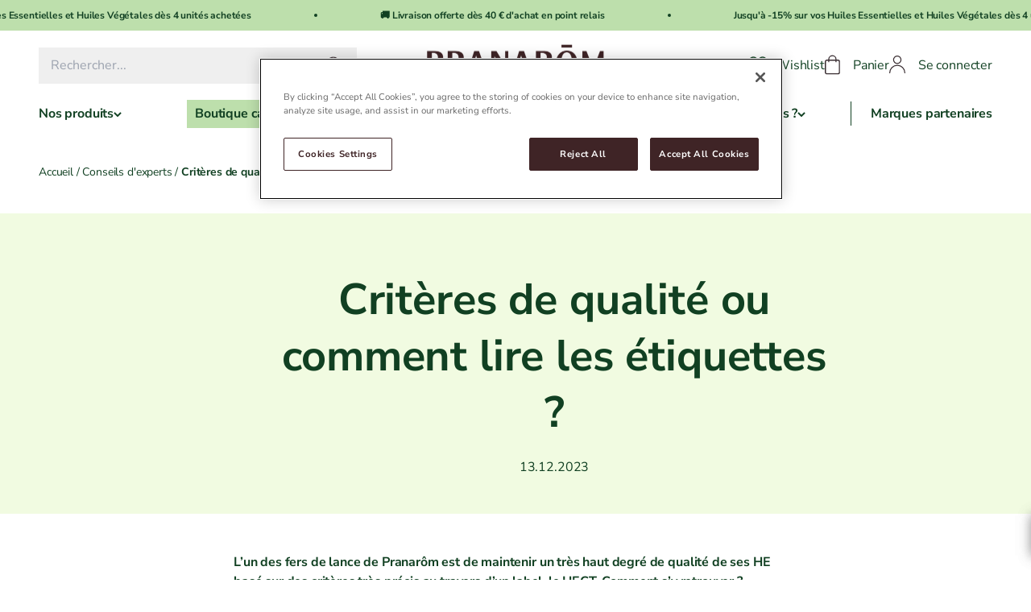

--- FILE ---
content_type: text/html; charset=utf-8
request_url: https://www.pranarom.be/blogs/conseils-experts/criteres-de-qualite-ou-comment-lire-les-etiquettes
body_size: 90882
content:
<!doctype html>
<html class="no-js" lang="fr" dir="ltr">
<head>

    
        <!-- Début de la mention OneTrust de consentement aux cookies -->
        <script defer src="https://cdn.cookielaw.org/scripttemplates/otSDKStub.js" type="text/javascript" charset="UTF-8" data-domain-script="018e0abe-ae86-7629-93ad-3abafe2c03da"></script>
        <script type="text/javascript">
            function OptanonWrapper() { }
        </script>
        <!-- Fin de la mention OneTrust de consentement aux cookies -->
    
    <meta charset="utf-8">
    <meta name="viewport" content="width=device-width, initial-scale=1.0, height=device-height, minimum-scale=1.0, maximum-scale=5.0">
    <meta name="theme-color" content="#ffffff">
      

      


<title>Critères de qualité ou comment lire les étiquettes ? | Pranarôm</title><meta name="description" content="L’un des fers de lance de Pranarôm est de maintenir un très haut degré de qualité de ses HE basé sur des critères très précis au travers d’un label, le HECT. Comment s’y retrouver ? Le label HECT veut dire Huile Essentielle ChémoTypée, mais représente un ensemble d’aspects qualitatifs qui vont au-delà de la notion de c"><link rel="canonical" href="https://www.pranarom.be/blogs/conseils-experts/criteres-de-qualite-ou-comment-lire-les-etiquettes"><link rel="shortcut icon" href="//www.pranarom.be/cdn/shop/files/Favicon-pranarom-0723.png?v=1701939093&width=96">
        <link rel="apple-touch-icon" href="//www.pranarom.be/cdn/shop/files/Favicon-pranarom-0723.png?v=1701939093&width=180"><link rel="preconnect" href="https://cdn.shopify.com">
    <link rel="preconnect" href="https://fonts.shopifycdn.com" crossorigin>
    <link rel="dns-prefetch" href="https://productreviews.shopifycdn.com"><link rel="preload" href="//www.pranarom.be/cdn/fonts/nunito_sans/nunitosans_n7.25d963ed46da26098ebeab731e90d8802d989fa5.woff2" as="font" type="font/woff2" crossorigin><link rel="preload" href="//www.pranarom.be/cdn/fonts/nunito_sans/nunitosans_n4.0276fe080df0ca4e6a22d9cb55aed3ed5ba6b1da.woff2" as="font" type="font/woff2" crossorigin><!-- Google Tag Manager -->
    <script>(function(w, d, s, l, i) {
            w[l] = w[l] || [];
            w[l].push({
                'gtm.start':
                    new Date().getTime(), event: 'gtm.js'
            });
            var f = d.getElementsByTagName(s)[0],
                j = d.createElement(s), dl = l != 'dataLayer' ? '&l=' + l : '';
            j.async = true;
            j.src =
                'https://www.googletagmanager.com/gtm.js?id=' + i + dl;
            f.parentNode.insertBefore(j, f);
        })(window, document, 'script', 'dataLayer',"GTM-TMPNLM9");</script>
    <!-- End Google Tag Manager --><meta property="og:type" content="article">
  <meta property="og:title" content="Critères de qualité ou comment lire les étiquettes ?"><meta property="og:image" content="http://www.pranarom.be/cdn/shop/files/logo_prana_fr_8c6e8216-a35d-450c-9867-d4f1d523ff90.jpg?v=1701936695&width=2048">
  <meta property="og:image:secure_url" content="https://www.pranarom.be/cdn/shop/files/logo_prana_fr_8c6e8216-a35d-450c-9867-d4f1d523ff90.jpg?v=1701936695&width=2048">
  <meta property="og:image:width" content="500">
  <meta property="og:image:height" content="122"><meta property="og:description" content="L’un des fers de lance de Pranarôm est de maintenir un très haut degré de qualité de ses HE basé sur des critères très précis au travers d’un label, le HECT. Comment s’y retrouver ? Le label HECT veut dire Huile Essentielle ChémoTypée, mais représente un ensemble d’aspects qualitatifs qui vont au-delà de la notion de c"><meta property="og:url" content="https://www.pranarom.be/blogs/conseils-experts/criteres-de-qualite-ou-comment-lire-les-etiquettes">
<meta property="og:site_name" content="Pranarôm BE"><meta name="twitter:card" content="summary"><meta name="twitter:title" content="Critères de qualité ou comment lire les étiquettes ?">
  <meta name="twitter:description" content="L’un des fers de lance de Pranarôm est de maintenir un très haut degré de qualité de ses HE basé sur des critères très précis au travers d’un label, le HECT. Comment s’y retrouver ? Le label HECT veut dire Huile Essentielle ChémoTypée, mais représente un ensemble d’aspects qualitatifs qui vont au-delà de la notion de chémotype : L’huile essentielle concernée a été botaniquement définie et biochimiquement analysée. C’est cela qui compte vraiment lorsqu’on veut utiliser les huiles essentielles à des fins thérapeutiques. 100 % pures et naturelles : ni dénaturées, ni rectifiées, ni «allongées» pour en augmenter le rendement. Les plantes cultivées doivent être naturelles ou biologiques et celles qui ne peuvent pas être cultivées sont cueillies à l’état sauvage dans le respect des réglementations locales. Contrôle de toutes les étapes de production des huiles essentielles, y compris la distillation (eau utilisée,"><meta name="twitter:image" content="https://www.pranarom.be/cdn/shop/files/logo_prana_fr_8c6e8216-a35d-450c-9867-d4f1d523ff90.jpg?crop=center&height=1200&v=1701936695&width=1200">
  <meta name="twitter:image:alt" content="">
  <script type="application/ld+json">
    {
      "@context": "https://schema.org",
  "@type": "BlogPosting",
      "mainEntityOfPage": "/blogs/conseils-experts/criteres-de-qualite-ou-comment-lire-les-etiquettes",
      "articleSection": "Conseils d'experts",
      "keywords": "",
      "headline": "Critères de qualité ou comment lire les étiquettes ?",
      "description": "L’un des fers de lance de Pranarôm est de maintenir un très haut degré de qualité de ses HE basé sur des critères très précis...",
      "dateCreated": "2023-12-13T13:09:45",
      "datePublished": "2023-12-13T13:09:45",
      "dateModified": "2023-12-13T13:09:45",
      "image": {
      "@type": "ImageObject",
      "url": "https://www.pranarom.be/cdn/shop/files/logo_prana_fr_8c6e8216-a35d-450c-9867-d4f1d523ff90.jpg?v=1701936695&width=1024",
      "name": null,
      "width": "1024",
      "height": "1024"
      },
      "author": {
      "@type": "Person",
      "name": " ",
      "givenName": null,
      "familyName": null
      },
      "publisher": {
      "@type": "Organization",
      "name": "Pranarôm BE"
      },
      "commentCount": 0,
      "comment": []
    }
  }

</script>



  <script type="application/ld+json">
    {
      "@context": "https://schema.org",
    "@type": "BreadcrumbList",
  "itemListElement": [{
  "@type": "ListItem",
  "position": 1,
  "name": "Accueil",
  "item": "https://www.pranarom.be"
  },{
    "@type": "ListItem",
    "position": 2,
    "name": "Conseils d'experts",
    "item": "https://www.pranarom.be/blogs/conseils-experts"
    }, {
    "@type": "ListItem",
    "position": 3,
    "name": "Critères de qualité ou comment lire les étiquettes ?",
    "item": "https://www.pranarom.be/blogs/conseils-experts/criteres-de-qualite-ou-comment-lire-les-etiquettes"
    }]
    }
  </script>


  <script type="application/ld+json">
    {
      "@context": "https://schema.org",
    "@type": "Organization",
  "name": "Pranarôm BE","logo": "https:\/\/www.pranarom.be\/cdn\/shop\/files\/logo_prana_fr.jpg?v=1701936490\u0026width=500","url": "https:\/\/www.pranarom.be"

    }
  </script>

<style>/* Typography (heading) */
  @font-face {
  font-family: "Nunito Sans";
  font-weight: 700;
  font-style: normal;
  font-display: fallback;
  src: url("//www.pranarom.be/cdn/fonts/nunito_sans/nunitosans_n7.25d963ed46da26098ebeab731e90d8802d989fa5.woff2") format("woff2"),
       url("//www.pranarom.be/cdn/fonts/nunito_sans/nunitosans_n7.d32e3219b3d2ec82285d3027bd673efc61a996c8.woff") format("woff");
}

@font-face {
  font-family: "Nunito Sans";
  font-weight: 700;
  font-style: italic;
  font-display: fallback;
  src: url("//www.pranarom.be/cdn/fonts/nunito_sans/nunitosans_i7.8c1124729eec046a321e2424b2acf328c2c12139.woff2") format("woff2"),
       url("//www.pranarom.be/cdn/fonts/nunito_sans/nunitosans_i7.af4cda04357273e0996d21184432bcb14651a64d.woff") format("woff");
}

/* Typography (body) */
  @font-face {
  font-family: "Nunito Sans";
  font-weight: 400;
  font-style: normal;
  font-display: fallback;
  src: url("//www.pranarom.be/cdn/fonts/nunito_sans/nunitosans_n4.0276fe080df0ca4e6a22d9cb55aed3ed5ba6b1da.woff2") format("woff2"),
       url("//www.pranarom.be/cdn/fonts/nunito_sans/nunitosans_n4.b4964bee2f5e7fd9c3826447e73afe2baad607b7.woff") format("woff");
}

@font-face {
  font-family: "Nunito Sans";
  font-weight: 400;
  font-style: italic;
  font-display: fallback;
  src: url("//www.pranarom.be/cdn/fonts/nunito_sans/nunitosans_i4.6e408730afac1484cf297c30b0e67c86d17fc586.woff2") format("woff2"),
       url("//www.pranarom.be/cdn/fonts/nunito_sans/nunitosans_i4.c9b6dcbfa43622b39a5990002775a8381942ae38.woff") format("woff");
}

@font-face {
  font-family: "Nunito Sans";
  font-weight: 700;
  font-style: normal;
  font-display: fallback;
  src: url("//www.pranarom.be/cdn/fonts/nunito_sans/nunitosans_n7.25d963ed46da26098ebeab731e90d8802d989fa5.woff2") format("woff2"),
       url("//www.pranarom.be/cdn/fonts/nunito_sans/nunitosans_n7.d32e3219b3d2ec82285d3027bd673efc61a996c8.woff") format("woff");
}

@font-face {
  font-family: "Nunito Sans";
  font-weight: 700;
  font-style: italic;
  font-display: fallback;
  src: url("//www.pranarom.be/cdn/fonts/nunito_sans/nunitosans_i7.8c1124729eec046a321e2424b2acf328c2c12139.woff2") format("woff2"),
       url("//www.pranarom.be/cdn/fonts/nunito_sans/nunitosans_i7.af4cda04357273e0996d21184432bcb14651a64d.woff") format("woff");
}

:root {
    /**
     * ---------------------------------------------------------------------
     * SPACING VARIABLES
     *
     * We are using a spacing inspired from frameworks like Tailwind CSS.
     * ---------------------------------------------------------------------
     */
    --spacing-0-5: 0.125rem; /* 2px */
    --spacing-1: 0.25rem; /* 4px */
    --spacing-1-5: 0.375rem; /* 6px */
    --spacing-2: 0.5rem; /* 8px */
    --spacing-2-5: 0.625rem; /* 10px */
    --spacing-2-5-5: 0.685rem; /* 11px */
    --spacing-3: 0.75rem; /* 12px */
    --spacing-3-5: 0.875rem; /* 14px */
    --spacing-4: 1rem; /* 16px */
    --spacing--4: -1rem; /* -16px */
    --spacing-4-5: 1.125rem; /* 18px */
    --spacing-5: 1.25rem; /* 20px */
    --spacing-5-5: 1.375rem; /* 22px */
    --spacing-6: 1.5rem; /* 24px */
    --spacing--6: -1.5rem; /* -24px */
    --spacing-6-5: 1.625rem; /* 26px */
    --spacing-7: 1.75rem; /* 28px */
    --spacing-7-5: 1.875rem; /* 30px */
    --spacing-8: 2rem; /* 32px */
    --spacing--8: -2rem; /* -32px */
    --spacing-8-5: 2.125rem; /* 34px */
    --spacing-9: 2.25rem; /* 36px */
    --spacing-9-5: 2.375rem; /* 38px */
    --spacing-10: 2.5rem; /* 40px */
    --spacing-11: 2.75rem; /* 44px */
    --spacing-12: 3rem; /* 48px */
    --spacing-14: 3.5rem; /* 56px */
    --spacing-16: 4rem; /* 64px */
    --spacing-18: 4.5rem; /* 72px */
    --spacing-20: 5rem; /* 80px */
    --spacing-24: 6rem; /* 96px */
    --spacing-28: 7rem; /* 112px */
    --spacing-32: 8rem; /* 128px */
    --spacing-36: 9rem; /* 144px */
    --spacing-40: 10rem; /* 160px */
    --spacing-44: 11rem; /* 176px */
    --spacing-48: 12rem; /* 192px */
    --spacing-52: 13rem; /* 208px */
    --spacing-56: 14rem; /* 224px */
    --spacing-60: 15rem; /* 240px */
    --spacing-64: 16rem; /* 256px */
    --spacing-72: 18rem; /* 288px */
    --spacing-80: 20rem; /* 320px */
    --spacing-96: 24rem; /* 384px */

    /* Container */
    --container-max-width: 1600px;
    --container-narrow-max-width: 1350px;
    --container-gutter: var(--spacing-5);
    --section-outer-spacing-block: var(--spacing-8);
    --section-inner-max-spacing-block: var(--spacing-8);
    --section-inner-spacing-inline: var(--container-gutter);
    --section-stack-spacing-block: var(--spacing-8);

    /* Grid gutter */
    --grid-gutter: var(--spacing-5);

    /* Product list settings */
    --product-list-row-gap: var(--spacing-8);
    --product-list-column-gap: var(--grid-gutter);

    /* Form settings */
    --input-gap: var(--spacing-2);
    --input-height: 3rem;
    --input-padding-inline: var(--spacing-4);

    /* Other sizes */
    --sticky-area-height: calc(var(--sticky-announcement-bar-enabled, 0) * var(--announcement-bar-height, 0px) + var(--sticky-header-enabled, 0) * var(--header-height, 0px));

    /* RTL support */
    --transform-logical-flip: 1;
    --transform-origin-start: left;
    --transform-origin-end: right;

    /**
     * ---------------------------------------------------------------------
     * TYPOGRAPHY
     * ---------------------------------------------------------------------
     */

    /* Font properties */
    --heading-font-family: "Nunito Sans", sans-serif;
    --heading-font-weight: 700;
    --heading-font-style: normal;
    --heading-text-transform: uppercase;
    --heading-letter-spacing: -0.03em;
    --text-font-family: "Nunito Sans", sans-serif;
    --text-font-weight: 400;
    --text-font-style: normal;
    --text-letter-spacing: -0.01em;

    /* Font sizes */
    --text-h0: 2.75rem;
    --text-h1: 2rem;
    --text-h2: 1.75rem;
    --text-h3: 1.375rem;
    --text-h4: 1.125rem;
    --text-h5: 1.125rem;
    --text-h6: 1rem;
    --text-xs: 0.6875rem;
    --text-sm: 0.75rem;
    --text-base: 0.875rem;
    --text-lg: 1.125rem;

    /**
     * ---------------------------------------------------------------------
     * COLORS
     * ---------------------------------------------------------------------
     */

    /* Color settings */
--accent: 63 36 38;
    --collection-color: #a0a0a0;
    --text-primary: 17 64 34;
    --collection-color: #a0a0a0;
    --background-primary: 255 255 255;
    --dialog-background: 255 255 255;
    --border-color: var(--text-color, var(--text-primary)) / 0.12;

    /* Button colors */
    --button-background-primary: 63 36 38;
    --button-text-primary: 255 255 255;
    --button-background-secondary: 63 36 38;
    --button-text-secondary: 255 255 255;

    /* Status colors */
    --success-background: 238 241 235;
    --success-text: 112 138 92;
    --warning-background: 252 240 227;
    --warning-text: 227 126 22;
    --error-background: 245 229 229;
    --error-text: 170 40 38;

    /* Product colors */
    --on-sale-text: 227 79 79;
    --on-sale-badge-background: #e34f4f;
    --on-sale-badge-text:  #ffffff;
    --sold-out-badge-background: 190 189 185;
    --sold-out-badge-text: 0 0 0;
    --primary-badge-background: 186 213 148;
    --product-dots-background: 30 49 106;
    --product-star-review-background: 17 64 34;
    --product-capacity-border: 63 36 38;
    --primary-badge-text: 0 0 0;
    --star-color: 186 213 148;
    --product-card-background: 255 255 255;
    --product-card-text: 63 36 38;

    /* Header colors */
    --header-background: 255 255 255;
    --header-text: 63 36 38;

    /* Footer colors */
    --footer-background: 225 242 218;
    --footer-text: 17 64 34;

    /* Rounded variables (used for border radius) */
    --rounded-xs: 0.25rem;
    --rounded-sm: 0.375rem;
    --rounded: 0.75rem;
    --rounded-lg: 1.5rem;
    --rounded-full: 9999px;

    --rounded-button: 0.0rem;
    --rounded-input: 0.5rem;

    /* Box shadow */
    --shadow-sm: 0 2px 8px rgb(var(--text-primary) / 0.1);
    --shadow: 0 5px 15px rgb(var(--text-primary) / 0.1);
    --shadow-md: 0 5px 30px rgb(var(--text-primary) / 0.1);
    --shadow-block: 0px 18px 50px rgb(var(--text-primary) / 0.1);

    /**
     * ---------------------------------------------------------------------
     * OTHER
     * ---------------------------------------------------------------------
     */

    --cursor-close-svg-url: url(//www.pranarom.be/cdn/shop/t/11/assets/cursor-close.svg?v=147174565022153725511752740749);
    --cursor-zoom-in-svg-url: url(//www.pranarom.be/cdn/shop/t/11/assets/cursor-zoom-in.svg?v=154953035094101115921752740749);
    --cursor-zoom-out-svg-url: url(//www.pranarom.be/cdn/shop/t/11/assets/cursor-zoom-out.svg?v=16155520337305705181752740749);
    --checkmark-svg-url: url(//www.pranarom.be/cdn/shop/t/11/assets/checkmark.svg?v=77552481021870063511752740749);
  }

  [dir="rtl"]:root {
    /* RTL support */
    --transform-logical-flip: -1;
    --transform-origin-start: right;
    --transform-origin-end: left;
  }

  @media screen and (min-width: 700px) {
    :root {
      /* Typography (font size) */
      --text-h0: 3.5rem;
      --text-h1: 2.5rem;
      --text-h2: 2rem;
      --text-h3: 1.625rem;
      --text-h4: 1.375rem;
      --text-h5: 1.125rem;
      --text-h6: 1rem;

      --text-xs: 0.75rem;
      --text-sm: 0.875rem;
      --text-base: 1.0rem;
      --text-lg: 1.25rem;

      /* Spacing */
      --container-gutter: 2rem;
      --section-outer-spacing-block: var(--spacing-12);
      --section-inner-max-spacing-block: var(--spacing-10);
      --section-inner-spacing-inline: var(--spacing-10);
      --section-stack-spacing-block: var(--spacing-10);

      /* Grid gutter */
      --grid-gutter: var(--spacing-6);

      /* Product list settings */
      --product-list-row-gap: var(--spacing-12);

      /* Form settings */
      --input-gap: 1rem;
      --input-height: 3.40rem;
      --input-padding-inline: var(--spacing-5);
    }
  }

  @media screen and (min-width: 1000px) {
    :root {
      /* Spacing settings */
      --container-gutter: var(--spacing-12);
      --section-outer-spacing-block: var(--spacing-14);
      --section-inner-max-spacing-block: var(--spacing-12);
      --section-inner-spacing-inline: var(--spacing-14);
      --section-stack-spacing-block: var(--spacing-10);
    }
  }

  @media screen and (min-width: 1150px) {
    :root {
      /* Spacing settings */
      --container-gutter: var(--spacing-12);
      --section-outer-spacing-block: var(--spacing-14);
      --section-inner-max-spacing-block: var(--spacing-12);
      --section-inner-spacing-inline: var(--spacing-14);
      --section-stack-spacing-block: var(--spacing-12);
    }
  }

  @media screen and (min-width: 1400px) {
    :root {
      /* Typography (font size) */
      --text-h0: 4.5rem;
      --text-h1: 3.5rem;
      --text-h2: 2.75rem;
      --text-h3: 2rem;
      --text-h4: 1.75rem;
      --text-h5: 1.375rem;
      --text-h6: 1.25rem;

      --section-outer-spacing-block: var(--spacing-16);
      --section-inner-max-spacing-block: var(--spacing-14);
      --section-inner-spacing-inline: var(--spacing-16);
    }
  }

  @media screen and (min-width: 1600px) {
    :root {
      --section-outer-spacing-block: var(--spacing-16);
      --section-inner-max-spacing-block: var(--spacing-16);
      --section-inner-spacing-inline: var(--spacing-18);
    }
  }

  /**
   * ---------------------------------------------------------------------
   * LIQUID DEPENDANT CSS
   *
   * Our main CSS is Liquid free, but some very specific features depend on
   * theme settings, so we have them here
   * ---------------------------------------------------------------------
   */@media screen and (pointer: fine) {
        /* The !important are for the Shopify Payment button to ensure we override the default from Shopify styles */
        .button:not([disabled]):not(.button-anchor):not(.button--outline):hover, .btn:not([disabled]):hover, .shopify-payment-button__button--unbranded:not([disabled]):hover {
          background-color: transparent !important;
          color: rgb(var(--button-outline-color) / var(--button-background-opacity, 1)) !important;
          box-shadow: inset 0 0 0 2px currentColor !important;
        }

        .button--outline:not([disabled]):hover {
          background: rgb(var(--button-background));
          color: rgb(var(--button-text-color));
          box-shadow: inset 0 0 0 2px rgb(var(--button-background));
        }
      }</style><script>
  document.documentElement.classList.replace('no-js', 'js');

  // This allows to expose several variables to the global scope, to be used in scripts
  window.themeVariables = {
    settings: {
      showPageTransition: false,
      headingApparition: "split_rotation",
      pageType: "article",
      moneyFormat: "{{amount_with_comma_separator}} €",
      moneyWithCurrencyFormat: "{{amount_with_comma_separator}} EUR",
      currencyCodeEnabled: false,
      cartType: "drawer",
      showDiscount: true,
      discountMode: "percentage"
    },

    strings: {
      accessibilityClose: "Fermer",
      accessibilityNext: "Suivant",
      accessibilityPrevious: "Précédent",
      addToCartButton: "Ajouter au panier",
      soldOutButton: "En rupture",
      preOrderButton: "Pré-commander",
      unavailableButton: "Indisponible",
      closeGallery: "Fermer la galerie",
      zoomGallery: "Zoomer sur l\u0026#39;image",
      errorGallery: "L\u0026#39;image ne peut pas etre chargée",
      soldOutBadge: "En rupture",
      discountBadge: "Economisez @@",
      sku: "SKU:",
      searchNoResults: "Aucun résultat ne correspond à votre recherche.",
      addOrderNote: "Ajouter une note",
      editOrderNote: "Modifier la note",
      shippingEstimatorNoResults: "Nous ne livrons pas à votre adresse.",
      shippingEstimatorOneResult: "Il y a un résultat pour votre adresse :",
      shippingEstimatorMultipleResults: "Il y a plusieurs résultats pour votre adresse :",
      shippingEstimatorError: "Impossible d\u0026#39;estimer les frais de livraison :",
      contactUs: "Envoyer"
    },

    breakpoints: {
      'sm': 'screen and (min-width: 700px)',
      'md': 'screen and (min-width: 1000px)',
      'lg': 'screen and (min-width: 1150px)',
      'xl': 'screen and (min-width: 1400px)',

      'sm-max': 'screen and (max-width: 699px)',
      'md-max': 'screen and (max-width: 999px)',
      'lg-max': 'screen and (max-width: 1149px)',
      'xl-max': 'screen and (max-width: 1399px)'
    }
  };// For detecting native share
  document.documentElement.classList.add(`native-share--${navigator.share ? 'enabled' : 'disabled'}`);</script><script type="module" src="//www.pranarom.be/cdn/shop/t/11/assets/vendor.min.js?v=136053555471622566971752740749"></script>
    <script type="module" src="//www.pranarom.be/cdn/shop/t/11/assets/theme.js?v=176330604335186117681768828903"></script>
    <script type="module" src="//www.pranarom.be/cdn/shop/t/11/assets/theme_bundle.js?v=5829818037633882851764592666"></script>
    <script type="module" src="//www.pranarom.be/cdn/shop/t/11/assets/sections.js?v=183129209376449216911768828905"></script>
    <script type="module" src="//www.pranarom.be/cdn/shop/t/11/assets/obfuscation.js?v=8189043213842102291752740749"></script>

    

    
        <script>window.performance && window.performance.mark && window.performance.mark('shopify.content_for_header.start');</script><meta name="google-site-verification" content="StDrVyqPC0kx8dYTh7fW1NraaVwZqev--7_1SybQmB8">
<meta id="shopify-digital-wallet" name="shopify-digital-wallet" content="/73422635285/digital_wallets/dialog">
<meta name="shopify-checkout-api-token" content="254cc4fe1df1260728811a8b42b3b01e">
<meta id="in-context-paypal-metadata" data-shop-id="73422635285" data-venmo-supported="false" data-environment="production" data-locale="fr_FR" data-paypal-v4="true" data-currency="EUR">
<link rel="alternate" type="application/atom+xml" title="Feed" href="/blogs/conseils-experts.atom" />
<link rel="alternate" hreflang="x-default" href="https://www.pranarom.be/blogs/conseils-experts/criteres-de-qualite-ou-comment-lire-les-etiquettes">
<link rel="alternate" hreflang="fr-BE" href="https://www.pranarom.be/blogs/conseils-experts/criteres-de-qualite-ou-comment-lire-les-etiquettes">
<link rel="alternate" hreflang="nl-BE" href="https://www.pranarom.be/nl/blogs/deskundig-advies/criteres-de-qualite-ou-comment-lire-les-etiquettes">
<script async="async" src="/checkouts/internal/preloads.js?locale=fr-BE"></script>
<script id="apple-pay-shop-capabilities" type="application/json">{"shopId":73422635285,"countryCode":"BE","currencyCode":"EUR","merchantCapabilities":["supports3DS"],"merchantId":"gid:\/\/shopify\/Shop\/73422635285","merchantName":"Pranarôm BE","requiredBillingContactFields":["postalAddress","email","phone"],"requiredShippingContactFields":["postalAddress","email","phone"],"shippingType":"shipping","supportedNetworks":["visa","maestro","masterCard"],"total":{"type":"pending","label":"Pranarôm BE","amount":"1.00"},"shopifyPaymentsEnabled":true,"supportsSubscriptions":true}</script>
<script id="shopify-features" type="application/json">{"accessToken":"254cc4fe1df1260728811a8b42b3b01e","betas":["rich-media-storefront-analytics"],"domain":"www.pranarom.be","predictiveSearch":true,"shopId":73422635285,"locale":"fr"}</script>
<script>var Shopify = Shopify || {};
Shopify.shop = "pranarom-belgique.myshopify.com";
Shopify.locale = "fr";
Shopify.currency = {"active":"EUR","rate":"1.0"};
Shopify.country = "BE";
Shopify.theme = {"name":"prod","id":183498113406,"schema_name":"Impact","schema_version":"4.0.6","theme_store_id":null,"role":"main"};
Shopify.theme.handle = "null";
Shopify.theme.style = {"id":null,"handle":null};
Shopify.cdnHost = "www.pranarom.be/cdn";
Shopify.routes = Shopify.routes || {};
Shopify.routes.root = "/";</script>
<script type="module">!function(o){(o.Shopify=o.Shopify||{}).modules=!0}(window);</script>
<script>!function(o){function n(){var o=[];function n(){o.push(Array.prototype.slice.apply(arguments))}return n.q=o,n}var t=o.Shopify=o.Shopify||{};t.loadFeatures=n(),t.autoloadFeatures=n()}(window);</script>
<script id="shop-js-analytics" type="application/json">{"pageType":"article"}</script>
<script defer="defer" async type="module" src="//www.pranarom.be/cdn/shopifycloud/shop-js/modules/v2/client.init-shop-cart-sync_BcDpqI9l.fr.esm.js"></script>
<script defer="defer" async type="module" src="//www.pranarom.be/cdn/shopifycloud/shop-js/modules/v2/chunk.common_a1Rf5Dlz.esm.js"></script>
<script defer="defer" async type="module" src="//www.pranarom.be/cdn/shopifycloud/shop-js/modules/v2/chunk.modal_Djra7sW9.esm.js"></script>
<script type="module">
  await import("//www.pranarom.be/cdn/shopifycloud/shop-js/modules/v2/client.init-shop-cart-sync_BcDpqI9l.fr.esm.js");
await import("//www.pranarom.be/cdn/shopifycloud/shop-js/modules/v2/chunk.common_a1Rf5Dlz.esm.js");
await import("//www.pranarom.be/cdn/shopifycloud/shop-js/modules/v2/chunk.modal_Djra7sW9.esm.js");

  window.Shopify.SignInWithShop?.initShopCartSync?.({"fedCMEnabled":true,"windoidEnabled":true});

</script>
<script>(function() {
  var isLoaded = false;
  function asyncLoad() {
    if (isLoaded) return;
    isLoaded = true;
    var urls = ["https:\/\/pc-quiz.s3.us-east-2.amazonaws.com\/current\/quiz-loader.min.js?shop=pranarom-belgique.myshopify.com","https:\/\/cdn-bundler.nice-team.net\/app\/js\/bundler.js?shop=pranarom-belgique.myshopify.com","https:\/\/plugin.brevo.com\/integrations\/api\/automation\/script?user_connection_id=647ddf0891f7a73d6949c556\u0026ma-key=1qs2nlz48b0tc2r3e0rt2wkd\u0026shop=pranarom-belgique.myshopify.com","https:\/\/plugin.brevo.com\/integrations\/api\/automation\/script?user_connection_id=647ddf0891f7a73d6949c556\u0026ma-key=1qs2nlz48b0tc2r3e0rt2wkd\u0026shop=pranarom-belgique.myshopify.com","https:\/\/plugin.brevo.com\/integrations\/api\/sy\/cart_tracking\/script?ma-key=1qs2nlz48b0tc2r3e0rt2wkd\u0026user_connection_id=647ddf0891f7a73d6949c556\u0026shop=pranarom-belgique.myshopify.com","https:\/\/plugin.brevo.com\/integrations\/api\/sy\/cart_tracking\/script?ma-key=1qs2nlz48b0tc2r3e0rt2wkd\u0026user_connection_id=647ddf0891f7a73d6949c556\u0026shop=pranarom-belgique.myshopify.com","https:\/\/config.gorgias.chat\/bundle-loader\/01H25TP7Q6HW6GQ3A5N8BSGMTS?source=shopify1click\u0026shop=pranarom-belgique.myshopify.com","https:\/\/cdn.s3.pop-convert.com\/pcjs.production.min.js?unique_id=pranarom-belgique.myshopify.com\u0026shop=pranarom-belgique.myshopify.com","https:\/\/script.pop-convert.com\/new-micro\/production.pc.min.js?unique_id=pranarom-belgique.myshopify.com\u0026shop=pranarom-belgique.myshopify.com","https:\/\/connect.nosto.com\/script\/shopify\/market\/init.js?merchant=shopify-73422635285\u0026shop=pranarom-belgique.myshopify.com","https:\/\/cdn.9gtb.com\/loader.js?g_cvt_id=abd6dfe9-5722-4699-beb1-874be4001a33\u0026shop=pranarom-belgique.myshopify.com"];
    for (var i = 0; i < urls.length; i++) {
      var s = document.createElement('script');
      s.type = 'text/javascript';
      s.async = true;
      s.src = urls[i];
      var x = document.getElementsByTagName('script')[0];
      x.parentNode.insertBefore(s, x);
    }
  };
  if(window.attachEvent) {
    window.attachEvent('onload', asyncLoad);
  } else {
    window.addEventListener('load', asyncLoad, false);
  }
})();</script>
<script id="__st">var __st={"a":73422635285,"offset":3600,"reqid":"54fdedf7-df6d-452a-bce6-4b764c4e7588-1769140390","pageurl":"www.pranarom.be\/blogs\/conseils-experts\/criteres-de-qualite-ou-comment-lire-les-etiquettes","s":"articles-606572708117","u":"28c1ecd8cf0a","p":"article","rtyp":"article","rid":606572708117};</script>
<script>window.ShopifyPaypalV4VisibilityTracking = true;</script>
<script id="captcha-bootstrap">!function(){'use strict';const t='contact',e='account',n='new_comment',o=[[t,t],['blogs',n],['comments',n],[t,'customer']],c=[[e,'customer_login'],[e,'guest_login'],[e,'recover_customer_password'],[e,'create_customer']],r=t=>t.map((([t,e])=>`form[action*='/${t}']:not([data-nocaptcha='true']) input[name='form_type'][value='${e}']`)).join(','),a=t=>()=>t?[...document.querySelectorAll(t)].map((t=>t.form)):[];function s(){const t=[...o],e=r(t);return a(e)}const i='password',u='form_key',d=['recaptcha-v3-token','g-recaptcha-response','h-captcha-response',i],f=()=>{try{return window.sessionStorage}catch{return}},m='__shopify_v',_=t=>t.elements[u];function p(t,e,n=!1){try{const o=window.sessionStorage,c=JSON.parse(o.getItem(e)),{data:r}=function(t){const{data:e,action:n}=t;return t[m]||n?{data:e,action:n}:{data:t,action:n}}(c);for(const[e,n]of Object.entries(r))t.elements[e]&&(t.elements[e].value=n);n&&o.removeItem(e)}catch(o){console.error('form repopulation failed',{error:o})}}const l='form_type',E='cptcha';function T(t){t.dataset[E]=!0}const w=window,h=w.document,L='Shopify',v='ce_forms',y='captcha';let A=!1;((t,e)=>{const n=(g='f06e6c50-85a8-45c8-87d0-21a2b65856fe',I='https://cdn.shopify.com/shopifycloud/storefront-forms-hcaptcha/ce_storefront_forms_captcha_hcaptcha.v1.5.2.iife.js',D={infoText:'Protégé par hCaptcha',privacyText:'Confidentialité',termsText:'Conditions'},(t,e,n)=>{const o=w[L][v],c=o.bindForm;if(c)return c(t,g,e,D).then(n);var r;o.q.push([[t,g,e,D],n]),r=I,A||(h.body.append(Object.assign(h.createElement('script'),{id:'captcha-provider',async:!0,src:r})),A=!0)});var g,I,D;w[L]=w[L]||{},w[L][v]=w[L][v]||{},w[L][v].q=[],w[L][y]=w[L][y]||{},w[L][y].protect=function(t,e){n(t,void 0,e),T(t)},Object.freeze(w[L][y]),function(t,e,n,w,h,L){const[v,y,A,g]=function(t,e,n){const i=e?o:[],u=t?c:[],d=[...i,...u],f=r(d),m=r(i),_=r(d.filter((([t,e])=>n.includes(e))));return[a(f),a(m),a(_),s()]}(w,h,L),I=t=>{const e=t.target;return e instanceof HTMLFormElement?e:e&&e.form},D=t=>v().includes(t);t.addEventListener('submit',(t=>{const e=I(t);if(!e)return;const n=D(e)&&!e.dataset.hcaptchaBound&&!e.dataset.recaptchaBound,o=_(e),c=g().includes(e)&&(!o||!o.value);(n||c)&&t.preventDefault(),c&&!n&&(function(t){try{if(!f())return;!function(t){const e=f();if(!e)return;const n=_(t);if(!n)return;const o=n.value;o&&e.removeItem(o)}(t);const e=Array.from(Array(32),(()=>Math.random().toString(36)[2])).join('');!function(t,e){_(t)||t.append(Object.assign(document.createElement('input'),{type:'hidden',name:u})),t.elements[u].value=e}(t,e),function(t,e){const n=f();if(!n)return;const o=[...t.querySelectorAll(`input[type='${i}']`)].map((({name:t})=>t)),c=[...d,...o],r={};for(const[a,s]of new FormData(t).entries())c.includes(a)||(r[a]=s);n.setItem(e,JSON.stringify({[m]:1,action:t.action,data:r}))}(t,e)}catch(e){console.error('failed to persist form',e)}}(e),e.submit())}));const S=(t,e)=>{t&&!t.dataset[E]&&(n(t,e.some((e=>e===t))),T(t))};for(const o of['focusin','change'])t.addEventListener(o,(t=>{const e=I(t);D(e)&&S(e,y())}));const B=e.get('form_key'),M=e.get(l),P=B&&M;t.addEventListener('DOMContentLoaded',(()=>{const t=y();if(P)for(const e of t)e.elements[l].value===M&&p(e,B);[...new Set([...A(),...v().filter((t=>'true'===t.dataset.shopifyCaptcha))])].forEach((e=>S(e,t)))}))}(h,new URLSearchParams(w.location.search),n,t,e,['guest_login'])})(!0,!0)}();</script>
<script integrity="sha256-4kQ18oKyAcykRKYeNunJcIwy7WH5gtpwJnB7kiuLZ1E=" data-source-attribution="shopify.loadfeatures" defer="defer" src="//www.pranarom.be/cdn/shopifycloud/storefront/assets/storefront/load_feature-a0a9edcb.js" crossorigin="anonymous"></script>
<script data-source-attribution="shopify.dynamic_checkout.dynamic.init">var Shopify=Shopify||{};Shopify.PaymentButton=Shopify.PaymentButton||{isStorefrontPortableWallets:!0,init:function(){window.Shopify.PaymentButton.init=function(){};var t=document.createElement("script");t.src="https://www.pranarom.be/cdn/shopifycloud/portable-wallets/latest/portable-wallets.fr.js",t.type="module",document.head.appendChild(t)}};
</script>
<script data-source-attribution="shopify.dynamic_checkout.buyer_consent">
  function portableWalletsHideBuyerConsent(e){var t=document.getElementById("shopify-buyer-consent"),n=document.getElementById("shopify-subscription-policy-button");t&&n&&(t.classList.add("hidden"),t.setAttribute("aria-hidden","true"),n.removeEventListener("click",e))}function portableWalletsShowBuyerConsent(e){var t=document.getElementById("shopify-buyer-consent"),n=document.getElementById("shopify-subscription-policy-button");t&&n&&(t.classList.remove("hidden"),t.removeAttribute("aria-hidden"),n.addEventListener("click",e))}window.Shopify?.PaymentButton&&(window.Shopify.PaymentButton.hideBuyerConsent=portableWalletsHideBuyerConsent,window.Shopify.PaymentButton.showBuyerConsent=portableWalletsShowBuyerConsent);
</script>
<script data-source-attribution="shopify.dynamic_checkout.cart.bootstrap">document.addEventListener("DOMContentLoaded",(function(){function t(){return document.querySelector("shopify-accelerated-checkout-cart, shopify-accelerated-checkout")}if(t())Shopify.PaymentButton.init();else{new MutationObserver((function(e,n){t()&&(Shopify.PaymentButton.init(),n.disconnect())})).observe(document.body,{childList:!0,subtree:!0})}}));
</script>
<link id="shopify-accelerated-checkout-styles" rel="stylesheet" media="screen" href="https://www.pranarom.be/cdn/shopifycloud/portable-wallets/latest/accelerated-checkout-backwards-compat.css" crossorigin="anonymous">
<style id="shopify-accelerated-checkout-cart">
        #shopify-buyer-consent {
  margin-top: 1em;
  display: inline-block;
  width: 100%;
}

#shopify-buyer-consent.hidden {
  display: none;
}

#shopify-subscription-policy-button {
  background: none;
  border: none;
  padding: 0;
  text-decoration: underline;
  font-size: inherit;
  cursor: pointer;
}

#shopify-subscription-policy-button::before {
  box-shadow: none;
}

      </style>

<script>window.performance && window.performance.mark && window.performance.mark('shopify.content_for_header.end');</script>
    
    <script>

    const performanceCookieCategory = '2,';

    function waitForOneTrust() {
        hasOneTrustLoaded();

        let attempts = 0;
        const interval = setInterval(function () {

            if (hasOneTrustLoaded() || attempts > 100) {
                clearInterval(interval);
            }

            attempts++;

        }, 100)

    }

    function hasOneTrustLoaded() {

        if (typeof window.OnetrustActiveGroups === 'string') {
            //check now
            optanonWrapper()
            // and wrap and trigger after cookie opt-in
            window.OptanonWrapper = optanonWrapper;

            return true;

        }

        return false;

    }

    function sendConsent(trackingConsent) {
        window.Shopify.customerPrivacy.setTrackingConsent(trackingConsent, () => {
            console.log('Happy Days')
        });
    }

    function optanonWrapper() {

        const trackingConsent = !!window.OnetrustActiveGroups.includes(performanceCookieCategory);
        window.Shopify.loadFeatures(
            [
                {
                    name: 'consent-tracking-api',
                    version: '0.1',
                },
            ],
            error => {
                if (error) {
                    throw error;
                }

                sendConsent(trackingConsent)

            },
        );
    }

    (function () {
        waitForOneTrust();
    })();

</script>

<link href="//www.pranarom.be/cdn/shop/t/11/assets/theme.css?v=132742073748821300141768828906" rel="stylesheet" type="text/css" media="all" /><link href="//www.pranarom.be/cdn/shop/t/11/assets/theme_bundle-style.css?v=122589782645730279221752752650" rel="stylesheet" type="text/css" media="all" /><link href="//www.pranarom.be/cdn/shop/t/11/assets/custom.css?v=26700605300000958131764592663" rel="stylesheet" type="text/css" media="all" /><link href="//www.pranarom.be/cdn/shop/t/11/assets/nosto-style.css?v=30687712026872482201755077934" rel="stylesheet" type="text/css" media="all" />
<link href="//www.pranarom.be/cdn/shop/t/11/assets/pranarom_custom.css?v=58655107729979712131763375992" rel="stylesheet" type="text/css" media="all" /><link href="//www.pranarom.be/cdn/shop/t/11/assets/custom-pranarom.css?v=152846749023845147091755089640" rel="stylesheet" type="text/css" media="all" /><link href="//www.pranarom.be/cdn/shop/t/11/assets/nosto-pranarom-custom.css?v=25334561084800772291752740749" rel="stylesheet" type="text/css" media="all" />

    <script type="text/javascript">
        if (typeof window.hulkappsWishlist === 'undefined') {
            window.hulkappsWishlist = {};
        }
        window.hulkappsWishlist.baseURL = '/apps/advanced-wishlist/api';
        window.hulkappsWishlist.hasAppBlockSupport = '1';
    </script>
    
        <script src="https://cdnjs.cloudflare.com/ajax/libs/crypto-js/4.0.0/crypto-js.min.js"></script>
<script>
document.addEventListener("DOMContentLoaded", function () {

    // ================================
    // View_review Event
    // ================================

    /**
     * Envoie un événement 'view_review' au dataLayer
     */
    const sendViewReviewEvent = () => {
        if (typeof dataLayer !== 'undefined') {
            dataLayer.push({
                'event': 'view_review',
                'pagination': window.pagination,
            });
        }
    };

    const handlePaginationClick = (e) => {
        const newPagination = e.target.getAttribute('data-page');
        if (newPagination) {
            window.pagination = newPagination;
            sendViewReviewEvent();
        }
    };

    /**
     * Initialisation des éléments pour le suivi de l'événement 'view_review'
     */
    const initViewReviewEvent = () => {
        const jdgmStars = document.querySelector('.jdgm-prev-badge');
        const jdgmPaginationEls = document.querySelectorAll('.jdgm-paginate__page');

        window.pagination = 1;

        if (jdgmPaginationEls.length > 0) {
            jdgmPaginationEls.forEach(paginationEl => {
                paginationEl.addEventListener('click', handlePaginationClick);
            });
        }

        if (jdgmStars) {
            jdgmStars.addEventListener('click', sendViewReviewEvent);
        }

        let buttonDetected = false;

        const observer = new MutationObserver((mutationsList, observer) => {

            for (let mutation of mutationsList) {
                if (mutation.type === 'childList') {

                    const bvStars = document.querySelector('button.bv_ratings_summary');

                    if (bvStars && !buttonDetected) {
                        buttonDetected = true;
                        observer.disconnect();
                        bvStars.addEventListener('click', function(e) {
                            const parentTarget = e.target.closest('button');

                            if (parentTarget) {
                                sendViewReviewEvent();
                            }
                        });

                        observer.disconnect();
                    }
                }
            }

        });

        observer.observe(document.body, { childList: true, subtree: true });

    };

    // ================================
    // Submit_review Event
    // ================================

    window.formDisplayed = false;
    window.notificationDisplayed = false;

    const handleNotifiedProductSubmit = () => {
        const iframe = document.querySelector('#BIS_frame')?.contentDocument;
        if (!iframe) {
            return;
        }

        const container = iframe?.querySelector('#container');
        if (!container) {
            return;
        }

        const form = iframe?.querySelector('form');
        if (!form) {
            return;
        }

        const emailInput = form?.querySelector('#email-address input');
        form.addEventListener('submit', (e) => {
            e.preventDefault();
            if (emailInput && emailInput.value) {
                monitorElementForClass(container, () => {
                    sendEvent("get_notified", { hashed_email: "e3b0c44298fc1c149afbf4c8996fb92427ae41e4649b934ca495991b7852b855" });
                });
            }
        });
    };

    /**
     * Envoie un événement au dataLayer
     * @param {string} eventName - Nom de l'événement
     * @param {Object} additionalData - Données supplémentaires pour l'événement
     */
    const sendEvent = (eventName, additionalData = {}) => {
        if (typeof dataLayer !== 'undefined') {
            dataLayer.push({
                "event": eventName,
                ...additionalData
            });
        }
    };

    /**
     * Surveille les mutations d'un élément spécifique
     * @param {Element} element - L'élément à surveiller
     * @param {Function} callback - Fonction à appeler lorsque la classe "complete" est ajoutée
     */
    const monitorElementForClass = (element, callback) => {
        const observer = new MutationObserver((mutationsList) => {
            for (const mutation of mutationsList) {
                if (mutation.type === 'attributes' && mutation.attributeName === 'class') {
                    if (element.classList.contains('complete')) {
                        callback();
                        observer.disconnect();
                        break;
                    }
                }
            }
        });
        observer.observe(element, { attributes: true });
    };

    /**
     * Surveille les changements de style pour un élément donné
     * @param {string} selector - Sélecteur de l'élément à surveiller
     */
    const monitorDisplayChange = (selector) => {
        const element = document.querySelector(selector);
        if (element) {
            const observer = new MutationObserver((mutationsList) => {
                for (const mutation of mutationsList) {
                    if (mutation.type === 'attributes' && mutation.attributeName === 'style') {
                        const displayStyle = window.getComputedStyle(element).display;
                        if (displayStyle === 'block' && !window.formDisplayed) {
                            window.formDisplayed = true;
                            sendEvent("form_displayed");
                            observer.disconnect();
                        }
                    }
                }
            });
            observer.observe(element, {attributes: true});
        }
    };

    /**
     * Gère le clic sur le bouton de soumission et surveille la notification
     */
    const handleScoreSubmitClick = () => {
        
            const scoreInput = document.querySelector('input[name="score"]');
            const scoreValue = scoreInput ? scoreInput.value : null;
        

        monitorNotification(scoreValue);
    };

    /**
     * Surveille les changements dans le DOM pour le bloc .jdgm-notification
     * @param {string} scoreValue - Valeur du score à inclure dans l'événement
     */
    const monitorNotification = (scoreValue) => {
        
            const observer = new MutationObserver((mutationsList) => {
                for (const mutation of mutationsList) {
                    if (mutation.type === 'childList') {
                        const notification = document.querySelector('.jdgm-notification');
                        if (notification && !window.notificationDisplayed) {
                            window.notificationDisplayed = true;
                            sendEvent("submit_review", { review_value: scoreValue });
                            observer.disconnect();
                            break;
                        }
                    }
                }
            });
            observer.observe(document.body, { childList: true, subtree: true });
        
    };

    /**
     * Ajoute un gestionnaire d'événements au bouton de soumission du formulaire
     */
    const addSubmitListener = () => {
        
            const form = document.querySelector('.jdgm-form');
            if (form) {
                const submitButton = form.querySelector('input[type="submit"]');
                if (submitButton) {
                    submitButton.addEventListener('click', handleScoreSubmitClick);
                }
            }
        
    };

    /**
     * Surveille l'ajout d'éléments au DOM
     * @param {string} selector - Sélecteur de l'élément à surveiller
     * @param {Function} callback - Fonction à appeler lorsque l'élément est trouvé
     */
    const monitorElementAddition = (selector, callback) => {
        const observer = new MutationObserver((mutationsList) => {
            for (const mutation of mutationsList) {
                if (mutation.type === 'childList') {
                    const element = document.querySelector(selector);
                    if (element) {
                        callback();
                        observer.disconnect();
                        break;
                    }
                }
            }
        });
        observer.observe(document.body, { childList: true, subtree: true });
    };

    // ================================
    // Initialiser les événements
    // ================================

    initViewReviewEvent();
    
        monitorElementAddition('.jdgm-form-wrapper', () => monitorDisplayChange('.jdgm-form-wrapper'));
        monitorElementAddition('.jdgm-form', addSubmitListener);
    
});

</script>

<script>
    document.addEventListener('DOMContentLoaded', () => {

        /** DATALAYER: Product List Page (Collections, Category)
         * Fire on all product listing pages. */

                

        let timeooutPageUpdate = null;

        function checkProductInPage() {
            let productViewed = [];
            let productCardsSelector = '.product-card[data-is-product-card-in-collection-grid]';
            let products = document.querySelectorAll(productCardsSelector);
            products.forEach((item, index) => {
                productViewed.push({
                    currency: item.getAttribute('product-currency'),
                    item_id: item.getAttribute('product-id'),
                    item_variant: item.getAttribute('product-item_variant'),
                    item_name: item.getAttribute('product-title'),
                    price: item.getAttribute('product-price'),
                    item_brand: item.getAttribute('product-vendor'),
                    affiliation: item.getAttribute('product-vendor'),
                    item_category: item.getAttribute('product-type'),
                    item_list_name: '',
                    imageURL: item.getAttribute('product-imageURL'),
                    productURL: item.getAttribute('product-productURL'),
                    sku: item.getAttribute('product-sku'),
                    item_index: index
                });
            });

            handlerProductPage(productViewed);
        }

        function handlerProductPage(productViewed) {
            if (productViewed.length <= 0) {
                return;
            }
            dataLayer.push({'ecommerce':null});
            dataLayer.push({
                event: 'view_item_list',
                productList: "",
                pageType: 'Collection',
                ecommerce: {
                    currency: productViewed[0].currency,
                    items: productViewed
                }
            });
        }

        document.addEventListener('facet:update', () => {
            clearTimeout(timeooutPageUpdate);
            timeooutPageUpdate = setTimeout(() => {
                checkProductInPage();
            }, 2500);
        });

        if (window.innerWidth >= 999) {
            function addClickListener(elements, callback) {
                if (elements.length > 0) {
                    elements.forEach(element => {
                        element.addEventListener('click', callback);
                    });
                }
            }

            function handleFilterClick(e) {
                const targetValue = e.target.getAttribute('value');
                const accordionParent = e.target.closest('details');
                const filterType = accordionParent.querySelector('.accordion__toggle-title').innerText;

                dataLayer.push({
                    'event': 'filter_interaction',
                    'filter_type': filterType,
                    'filter_value': targetValue
                });
            }

            function handleToggleStockClick(e) {
                const targetValue = e.target.checked ? 'in stock only' : 'not in stock';
                const accordionParent = e.target.closest('.accordion__toggle');
                const filterType = accordionParent.querySelector('label').innerText;

                dataLayer.push({
                    'event': 'filter_interaction',
                    'filter_type': filterType,
                    'filter_value': targetValue
                });
            }

            function handleSortClick(e) {
                const sortType = e.target.querySelector('span').innerText;

                dataLayer.push({
                    "event": "sort_interaction",
                    "sort_type": sortType
                });
            }

            observeUrlChanges((priceRange) => {
                if (priceRange) {
                    dataLayer.push({
                        'event': 'filter_interaction',
                        'filter_type': "Price",
                        "filter_value": priceRange
                    });
                }
            });

            const filterValues = document.querySelectorAll('.accordion__content input[type="checkbox"]');
            addClickListener(filterValues, handleFilterClick);

            const toggleValue = document.querySelectorAll('.accordion__toggle input.switch');
            addClickListener(toggleValue, handleToggleStockClick);

            const sortOptions = document.querySelectorAll('.sort-by-facet .popover-listbox .popover-listbox__option');
            addClickListener(sortOptions, handleSortClick);

        } else {
            const urlParams = new URLSearchParams(window.location.search);
            const gte = urlParams.get('filter.v.price.gte') || '0';
            const lte= urlParams.get('filter.v.price.lte') || document.getElementById('filter.v.price.lte')?.getAttribute('placeholder');

            let filterResultLast = null;
            let filterPriceLast = `${gte}-${lte}`;

            let filterValuesHistory = [];

            function monitorFilterCheckboxChanges() {
                document.querySelector('#facet-form')?.addEventListener('submit-filter', () => {
                    setTimeout(() => {
                        const filterValues = [];
                        const filterTitles = [];
                        filterCheckboxes = document.querySelectorAll('#facets-drawer #facet-form details:not(#accordion-sort-by) .checkbox');
                        filterCheckboxes.forEach((checkbox) => {
                            if (checkbox.checked) {
                                const accordion = checkbox.closest('details');
                                const accordionTitle = accordion.querySelector('h2').textContent;

                                if (checkbox.value && accordionTitle && !filterValuesHistory.includes(checkbox.value)) {
                                    filterTitles.push(accordionTitle);
                                    filterValues.push(checkbox.value);
                                    filterValuesHistory.push(checkbox.value);
                                }
                            } else if (!checkbox.checked && filterValuesHistory.includes(checkbox.value)) {
                                filterValuesHistory.splice(filterValuesHistory.indexOf(checkbox.value), 1);
                            }
                        });

                        const urlParams = new URLSearchParams(window.location.search);
                        const gte = urlParams.get('filter.v.price.gte') || '0';
                        const lte= urlParams.get('filter.v.price.lte') || document.getElementById('filter.v.price.lte')?.getAttribute('placeholder');
                        const minPrice = '0';
                        const maxPrice = document.getElementById('filter.v.price.lte')?.getAttribute('placeholder');

                        const newPriceToPushBool = (gte && lte) && (gte !== minPrice || lte !== maxPrice);

                        if (newPriceToPushBool || filterPriceLast !== `${gte}-${lte}`) {
                            const priceRange = `${gte}-${lte}`;
                            filterTitles.push('Price');
                            filterValues.push(priceRange);
                            filterPriceLast = priceRange;
                        }

                        const stock = urlParams.get('filter.v.availability');
                        if (stock === '1' && !filterValuesHistory.includes('in stock only')) {
                            filterTitles.push('Stock');
                            filterValues.push('in stock only');
                            filterValuesHistory.push('in stock only');
                        } else {
                            const stockIndex = filterValuesHistory.indexOf('in stock only');
                            if (stockIndex > -1) {
                                filterValuesHistory.splice(stockIndex, 1);
                            }
                        }

                        if (filterValues.length > 0 && filterTitles.length > 0 && filterValues.join(' | ') !== filterResultLast) {
                            dataLayer.push({
                                "event": "filter_results",
                                "filter_type": filterTitles.join(' | '),
                                "filter_value": filterValues.join(' | ')
                            });

                            filterResultLast = filterValues.join(' | ');
                        }
                    }, 100);
                });

            }

            function monitorSortByCheckboxChanges(sortByCheckboxes) {

                let initialSortByCheckedState = {};

                function updateInitialSortByCheckedState() {
                    initialSortByCheckedState = {};
                    sortByCheckboxes.forEach((checkbox, index) => {
                        initialSortByCheckedState[index] = false;
                    });
                }

                updateInitialSortByCheckedState();

                sortByCheckboxes.forEach((checkbox, index) => {
                    checkbox.addEventListener('change', () => {
                        initialSortByCheckedState[index] = checkbox.checked;
                    });
                });

                function handleSortByApplyButtonClick() {
                    sortByCheckboxes.forEach((sortCheckbox, index) => {
                        if (initialSortByCheckedState[index]) {
                            const checkboxParent = sortCheckbox.closest('.checkbox-container');
                            let checkboxValue = checkboxParent.querySelector('label').innerText;

                            dataLayer.push({
                                "event": "sort_results",
                                "sort_type": checkboxValue,
                            });
                        }
                    });
                }

                updateInitialSortByCheckedState();

                let isOpen = false;

                const facetsDrawer = document.querySelector('#facets-drawer');
                if (facetsDrawer) {
                    const observer = new MutationObserver(mutationsList => {
                        mutationsList.forEach(mutation => {
                            if (mutation.type === 'attributes' && mutation.attributeName === 'open') {

                                if (facetsDrawer.hasAttribute('open') && !isOpen) {
                                    isOpen = true;
                                } else if (!facetsDrawer.hasAttribute('open') && isOpen) {
                                    isOpen = false;
                                    handleSortByApplyButtonClick();
                                }

                            }
                        });
                    });

                    observer.observe(facetsDrawer, {
                        attributes: true,
                        attributeFilter: ['open']
                    });
                }
            }

            monitorFilterCheckboxChanges();

            const sortBy = document.querySelectorAll('#accordion-sort-by .checkbox');
            if (sortBy.length > 0) {
                monitorSortByCheckboxChanges(sortBy);
            }

        }

        function observeUrlChanges(onPriceRangeChange) {
            const lteInput = document.getElementById('filter.v.price.lte');

            if (!lteInput) {
                return;
            }

            const ltePlaceholder = lteInput?.getAttribute('placeholder');

            let initialGte = null, initialLte = null;

            const getPriceRangeFromUrl = () => {
                const urlParams = new URLSearchParams(window.location.search);
                const gte = urlParams.get('filter.v.price.gte') || '0';
                const lte= urlParams.get('filter.v.price.lte') || ltePlaceholder;

                return {gte, lte};
            };

            const checkUrlForPriceFilter = () => {
                const { gte, lte } = getPriceRangeFromUrl();

                if (gte && lte && (gte !== initialGte || lte !== initialLte)) {
                    onPriceRangeChange(`${gte}-${lte}`);
                    initialGte = gte;
                    initialLte = lte;
                }
            };

            const monitorHistoryChanges = () => {
                ['pushState', 'replaceState'].forEach(event => {
                    const original = history[event];
                    history[event] = function (...args) {
                        original.apply(this, args);
                        checkUrlForPriceFilter();
                    };
                });
                window.addEventListener('popstate', checkUrlForPriceFilter);
                document.querySelector('#facet-form')?.addEventListener('submit-filter', checkUrlForPriceFilter);
            };

            monitorHistoryChanges();
            const { gte, lte } = getPriceRangeFromUrl();
            initialGte = gte;
            initialLte = lte;
        }

        const checkProductsListUpdated = () => {
            const targetElement = document.querySelector('.shopify-section.shopify-section--main-collection');

            if (!targetElement) {
                return;
            }

            let isLoadingPresent = false;

            const callback = function(mutationsList, observer) {
                mutationsList.forEach((mutation) => {
                    if (mutation.type === 'attributes' && mutation.attributeName === 'class') {
                        const classList = mutation.target.classList;

                        if (classList.contains('is-loading') && !isLoadingPresent) {
                            isLoadingPresent = true;
                        }

                        else if (!classList.contains('is-loading') && isLoadingPresent) {
                            isLoadingPresent = false;

                            if (window.innerWidth >= 999) {
                                const filterValues = document.querySelectorAll('.accordion__content input[type="checkbox"]');
                                addClickListener(filterValues, handleFilterClick);

                                const toggleValue = document.querySelectorAll('.accordion__toggle input.switch');
                                addClickListener(toggleValue, handleToggleStockClick);

                                const sortOptions = document.querySelectorAll('.sort-by-facet .popover-listbox .popover-listbox__option');
                                addClickListener(sortOptions, handleSortClick);
                            } else {
                                window.applyButton = document.querySelector('.facets-drawer__floating-apply button[is="facet-apply-button"]');

                                monitorFilterCheckboxChanges();

                                const sortBy = document.querySelectorAll('#accordion-sort-by .checkbox');
                                if (sortBy.length > 0) {
                                    monitorSortByCheckboxChanges(sortBy);
                                }
                            }
                        }
                    }
                });
            };

            const observer = new MutationObserver(callback);

            const config = {
                attributes: true,
                attributeFilter: ['class']
            };

            observer.observe(targetElement, config);
        }

        checkProductsListUpdated();
    })
</script>
<script>
    document.addEventListener("DOMContentLoaded", function () {
        /**
         * Fonction pour gérer la soumission d'un formulaire
         * @param {string} formEl - Element du formulaire à surveiller
         * @param {string} eventType - Le type d'événement à envoyer au dataLayer
         * @param {string} storageName - Le nom de de la session storage
         */
        const handleFormSubmission = (formEl, eventType, storageName) => {
            const form = document.querySelector(formEl);

            if (form) {
                const submitBtn = form.querySelector('button[type="submit"]');

                if (submitBtn) {
                    submitBtn.addEventListener('click', () => {
                        sessionStorage.setItem(storageName, window.location.href);
                    });
                }
            }

            if (getPageType() === "account" && sessionStorage.getItem(storageName)) {
                const customerEmail = null;
                if (customerEmail) {
                    dataLayer.push({
                        "event": eventType,
                        "hashed_email": hashEmail(customerEmail),
                        "login_type": "email"
                    });
                    sessionStorage.removeItem(storageName);
                }
            }
        };

        handleFormSubmission('form#customer_login', 'login', 'previousLoginUrl');
        handleFormSubmission('form#create_customer', 'sign_up', 'previousSignUpUrl');
    });
</script>
<script>
    document.addEventListener("DOMContentLoaded", function () {

        // ================================
        // Contact form Event
        // ================================

        window.formStarted = false;
        window.formSubmitted = false;
        let userEmail = "";
        let newsletterSubscribed = false;
        let shouldSendNewsletterEvent = false;
        let newsletterEventSent = false;

        const sendEventToDataLayer = (eventName) => {
            dataLayer.push({ "event": eventName });
        };

        const sendFormStartEvent = () => {
            if (!window.formStarted) {
                sendEventToDataLayer("contact_form_start");
                window.formStarted = true;
            }
        };

        const sendFormSubmitEvent = () => {
            if (window.formSubmitted) return;
            window.formSubmitted = true;
            sendEventToDataLayer("contact_form_submit");
        };

        const sendNewsletterSubscriptionEvent = () => {
            if (userEmail && newsletterSubscribed && shouldSendNewsletterEvent && !newsletterEventSent) {
                dataLayer.push({
                    "event": "newsletter_subscription",
                    "hashed_email": "e3b0c44298fc1c149afbf4c8996fb92427ae41e4649b934ca495991b7852b855",
                    "location": "mid",
                });
                newsletterEventSent = true;
            }
        };

        const addEventListenersToFormFields = (form) => {
            const formFields = form.querySelectorAll('input, textarea, select');
            formFields.forEach(field => {
                field.addEventListener('input', (event) => {
                    sendFormStartEvent()

                    if (event.target.getAttribute('name') === 'email') {
                        userEmail = event.target.value;
                    }

                    if (event.target.getAttribute('name') === 'checkbox-1[]') {
                        newsletterSubscribed = event.target.checked;
                    }

                    if (userEmail !== null && newsletterSubscribed) {
                        shouldSendNewsletterEvent = true;
                    }
                });

                field.addEventListener('focus', sendFormStartEvent);
                field.addEventListener('change', sendFormStartEvent);
            });
        };

        const monitorSuccessMessage = (successMessage) => {
            if (successMessage) {
                const observer = new MutationObserver((mutationsList) => {
                    for (const mutation of mutationsList) {
                        if (mutation.type === 'attributes' && mutation.attributeName === 'style') {
                            if (successMessage.style.display === 'block') {
                                sendFormSubmitEvent();
                                sendNewsletterSubscriptionEvent();
                                observer.disconnect();
                            }
                        }
                    }
                });

                observer.observe(successMessage, { attributes: true });
            }
        };

        const initializeForm = (form) => {
            if (form) {
                addEventListenersToFormFields(form);
                const successMessage = form.querySelector('.message.success');
                monitorSuccessMessage(successMessage);
            }
        };

        const observer = new MutationObserver((mutationsList) => {
            let formInitialized = false;
            let successMessageInitialized = false;

            for (const mutation of mutationsList) {
                if (mutation.type === 'childList') {
                    const form = document.querySelector('.globo-formbuilder');
                    if (form && !formInitialized) {
                        initializeForm(form);
                        formInitialized = true;
                    }

                    const successMessage = form?.querySelector('.message.success');
                    if (successMessage && !successMessageInitialized) {
                        monitorSuccessMessage(successMessage);
                        successMessageInitialized = true;
                    }
                }
            }

            if (formInitialized && successMessageInitialized) {
                observer.disconnect();
            }
        });

        observer.observe(document.body, { childList: true, subtree: true });

        // ================================
        // Newsletter form Event
        // ================================

        window.isNewsletterEventSent = false;

        function checkForSubscriptionSuccess(formEl, location) {
            const form = document.querySelector(formEl);

            if (form) {
                const emailInput = form.querySelector('input[type="email"]');
                const submitBtn = form.querySelector('button[type="submit"]');

                if (emailInput && submitBtn) {
                    submitBtn.addEventListener('click', () => {
                        sessionStorage.setItem('newsletterPreviousUrl', window.location.href);
                        sessionStorage.setItem('newsletterEmail', hashEmail(emailInput.value));
                        sessionStorage.setItem('location', location);
                    });
                }
            }

            const currentUrl = window.location.href;
            const previousUrl = sessionStorage.getItem('newsletterPreviousUrl');
            const hashedEmail = sessionStorage.getItem('newsletterEmail');
            const formLocation = sessionStorage.getItem('location');

            if (currentUrl !== previousUrl && !window.isNewsletterEventSent) {
                const urlParams = new URLSearchParams(window.location.search);

                if (urlParams.get('customer_posted') === 'true') {
                    if (hashedEmail) {
                        dataLayer.push({
                            "event": "newsletter_subscription",
                            "hashed_email": hashedEmail,
                            "location": formLocation
                        });

                        window.isNewsletterEventSent = true;
                        sessionStorage.removeItem("newsletterPreviousUrl");
                        sessionStorage.removeItem("newsletterEmail");
                    }
                }
            }
        }

        checkForSubscriptionSuccess('#footer-newsletter', 'bottom');
        checkForSubscriptionSuccess('.shopify-section--newsletter form', 'mid');
    });
</script>
<script>
    document.addEventListener("DOMContentLoaded", function () {
        if (getPageType() === 'wishlist') {

            const storeProductInfo = (cardTarget) => {
                if (cardTarget && cardTarget.hasAttribute('data-proid')) {
                    const productId = cardTarget.getAttribute('data-proid');
                    sessionStorage.setItem('productId', productId);

                    const productNameElement = cardTarget.querySelector('.hulk-product__title');
                    if (productNameElement) {
                        sessionStorage.setItem('productName', productNameElement.innerText.trim());
                    }
                }
            };

            const clearProductInfo = () => {
                sessionStorage.removeItem('productId');
                sessionStorage.removeItem('productName');
            };


            const handleWishlistRemoval = () => {
                const productId = sessionStorage.getItem('productId');
                const productName = sessionStorage.getItem('productName');

                if (productId && productName) {
                    dataLayer.push({
                        event: "remove_from_wishlist",
                        product_name: productName,
                        product_id: productId
                    });

                    clearProductInfo();
                }
            };

            document.addEventListener('click', (e) => {

                const cardTarget = e.target.closest('.wishlist-card');
                if (cardTarget) {
                    storeProductInfo(cardTarget);
                }

                const target = e.target;
                const confirmBtn = document.querySelector('.wishlist-btn.hulkBtnStyle[data-deletehulkwishlistitems]');
                const cancelBtn = document.querySelector('.wishlist-btn.hulkBtnStyle[data-closewishlistitemspopup]');

                if (target === confirmBtn) {
                    handleWishlistRemoval();
                } else if (target === cancelBtn) {
                    clearProductInfo();
                }
            });
        }
    });
</script>
<script>
    /** DATALAYER: Cart View
     * Fire anytime a user views their cart (non-dynamic) */
    
</script>

<script>

    if (!window.jQuery) {
        var jqueryScript = document.createElement('script');
        jqueryScript.setAttribute('src', 'https://ajax.googleapis.com/ajax/libs/jquery/3.6.0/jquery.min.js');
        document.head.appendChild(jqueryScript);
    }

    __DL__jQueryinterval = setInterval(function () {
        // wait for jQuery to load & run script after jQuery has loaded
        if (window.jQuery) {
            // search parameters
            getURLParams = function (name, url) {
                if (!url) url = window.location.href;
                name = name.replace(/[\[\]]/g, "\\$&");
                var regex = new RegExp("[?&]" + name + "(=([^&#]*)|&|#|$)"),
                    results = regex.exec(url);
                if (!results) return null;
                if (!results[2]) return '';
                return decodeURIComponent(results[2].replace(/\+/g, " "));
            };

            /**********************
             * DYNAMIC DEPENDENCIES
             ***********************/

            __DL__ = {
                dynamicCart: true,  // if cart is dynamic (meaning no refresh on cart add) set to true
                debug: false, // if true, console messages will be displayed
                cart: null,
                wishlist: null,
                removeCart: null
            };

            customBindings = {
                cartTriggers: [],
                viewCart: [],
                removeCartTrigger: [],
                cartVisableSelector: [],
                promoSubscriptionsSelectors: [],
                promoSuccess: [],
                ctaSelectors: [],
                newsletterSelectors: [],
                newsletterSuccess: [],
                searchPage: [],
                wishlistSelector: [],
                removeWishlist: [],
                wishlistPage: [],
                searchTermQuery: [getURLParams('q')], // replace var with correct query
            };

            /* DO NOT EDIT */
            defaultBindings = {
                cartTriggers: ['form[action="/cart/add"] [type="submit"],.add-to-cart,.cart-btn'],
                viewCart: ['form[action="/cart"],.my-cart,.trigger-cart,#mobileCart'],
                removeCartTrigger: ['[href*="/cart/change"]'],
                cartVisableSelector: ['.inlinecart.is-active,.inline-cart.is-active'],
                promoSubscriptionsSelectors: [],
                promoSuccess: [],
                ctaSelectors: [],
                newsletterSelectors: ['input.contact_email'],
                newsletterSuccess: ['.success_message'],
                searchPage: ['search'],
                wishlistSelector: [],
                removeWishlist: [],
                wishlistPage: []
            };

            // stitch bindings
            objectArray = customBindings;
            outputObject = __DL__;

            applyBindings = function (objectArray, outputObject) {
                for (var x in objectArray) {
                    var key = x;
                    var objs = objectArray[x];
                    values = [];
                    if (objs.length > 0) {
                        values.push(objs);
                        if (key in outputObject) {
                            values.push(outputObject[key]);
                            outputObject[key] = values.join(", ");
                        } else {
                            outputObject[key] = values.join(", ");
                        }
                    }
                }
            };

            applyBindings(customBindings, __DL__);
            applyBindings(defaultBindings, __DL__);

            /**********************
             * PREREQUISITE LIBRARIES
             ***********************/

            clearInterval(__DL__jQueryinterval);

            // jquery-cookies.js
            if (typeof $.cookie !== undefined) {
                (function (a) {
                    if (typeof define === 'function' && define.amd) {
                        define(['jquery'], a)
                    } else if (typeof exports === 'object') {
                        module.exports = a(require('jquery'))
                    } else {
                        a(jQuery)
                    }
                }(function ($) {
                    var g = /\+/g;

                    function encode(s) {
                        return h.raw ? s : encodeURIComponent(s)
                    }

                    function decode(s) {
                        return h.raw ? s : decodeURIComponent(s)
                    }

                    function stringifyCookieValue(a) {
                        return encode(h.json ? JSON.stringify(a) : String(a))
                    }

                    function parseCookieValue(s) {
                        if (s.indexOf('"') === 0) {
                            s = s.slice(1, -1).replace(/\\"/g, '"').replace(/\\\\/g, '\\')
                        }
                        try {
                            s = decodeURIComponent(s.replace(g, ' '));
                            return h.json ? JSON.parse(s) : s
                        } catch (e) {
                        }
                    }

                    function read(s, a) {
                        var b = h.raw ? s : parseCookieValue(s);
                        return $.isFunction(a) ? a(b) : b
                    }

                    var h = $.cookie = function (a, b, c) {
                        if (arguments.length > 1 && !$.isFunction(b)) {
                            c = $.extend({}, h.defaults, c);
                            if (typeof c.expires === 'number') {
                                var d = c.expires, t = c.expires = new Date();
                                t.setMilliseconds(t.getMilliseconds() + d * 864e+5)
                            }
                            return (document.cookie = [encode(a), '=', stringifyCookieValue(b), c.expires ? '; expires=' + c.expires.toUTCString() : '', c.path ? '; path=' + c.path : '', c.domain ? '; domain=' + c.domain : '', c.secure ? '; secure' : ''].join(''))
                        }
                        var e = a ? undefined : {}, cookies = document.cookie ? document.cookie.split('; ') : [], i = 0,
                            l = cookies.length;
                        for (; i < l; i++) {
                            var f = cookies[i].split('='), name = decode(f.shift()), cookie = f.join('=');
                            if (a === name) {
                                e = read(cookie, b);
                                break
                            }
                            if (!a && (cookie = read(cookie)) !== undefined) {
                                e[name] = cookie
                            }
                        }
                        return e
                    };
                    h.defaults = {};
                    $.removeCookie = function (a, b) {
                        $.cookie(a, '', $.extend({}, b, {expires: -1}));
                        return !$.cookie(a)
                    }
                }))
            }

            /**********************
             * Begin dataLayer Build
             ***********************/

            window.dataLayer = window.dataLayer || [];  // init data layer if doesn't already exist

            var template = "article";

            /**
             * Landing Page Cookie
             * 1. Detect if user just landed on the site
             * 2. Only fires if Page Title matches website */

            $.cookie.raw = true;
            if ($.cookie('landingPage') === undefined || $.cookie('landingPage').length === 0) {
                var landingPage = true;
                $.cookie('landingPage', unescape);
                $.removeCookie('landingPage', {path: '/'});
                $.cookie('landingPage', 'landed', {path: '/'});
            } else {
                var landingPage = false;
                $.cookie('landingPage', unescape);
                $.removeCookie('landingPage', {path: '/'});
                $.cookie('landingPage', 'refresh', {path: '/'});
            }
            if (__DL__.debug) {
                console.log('Landing Page: ' + landingPage);
            }

            /**
             * Log State Cookie */

            
            var isLoggedIn = false;
            
            if (!isLoggedIn) {
                $.cookie('logState', unescape);
                $.removeCookie('logState', {path: '/'});
                $.cookie('logState', 'loggedOut', {path: '/'});
            } else {
                if ($.cookie('logState') === 'loggedOut' || $.cookie('logState') === undefined) {
                    $.cookie('logState', unescape);
                    $.removeCookie('logState', {path: '/'});
                    $.cookie('logState', 'firstLog', {path: '/'});
                } else if ($.cookie('logState') === 'firstLog') {
                    $.cookie('logState', unescape);
                    $.removeCookie('logState', {path: '/'});
                    $.cookie('logState', 'refresh', {path: '/'});
                }
            }

            if ($.cookie('logState') === 'firstLog') {
                var firstLog = true;
            } else {
                var firstLog = false;
            }

            /**********************
             * DATALAYER SECTIONS
             ***********************/

            /**
             * DATALAYER: Log State
             * 1. Determine if user is logged in or not.
             * 2. Return User specific data. */

            var logState = {
                
                
                'logState' : "Logged Out",
                
                
                'firstLog'      : firstLog,
                'customerEmail' : null,
                'timestamp'     : Date().replace(/\(.*?\)/g,''),
                
                'customerType'       : 'New',
                'customerTypeNumber' :'1',
                
                'shippingInfo' : {
                    'fullName'  : null,
                    'firstName' : null,
                    'lastName'  : null,
                    'address1'  : null,
                    'address2'  : null,
                    'street'    : null,
                    'city'      : null,
                    'province'  : null,
                    'zip'       : null,
                    'country'   : null,
                    'phone'     : null,
                },
                'billingInfo' : {
                    'fullName'  : null,
                    'firstName' : null,
                    'lastName'  : null,
                    'address1'  : null,
                    'address2'  : null,
                    'street'    : null,
                    'city'      : null,
                    'province'  : null,
                    'zip'       : null,
                    'country'   : null,
                    'phone'     : null,
                },
                'checkoutEmail' : null,
                'currency'      : "EUR",
                'pageType'      : 'Log State',
                'event'         : 'logState'
            }

            /**
             * DATALAYER: Homepage */

            if(document.location.pathname == "/"){
                dataLayer.push({
                    'pageType' : 'Homepage',
                    'event'    : 'homepage',
                    logState
                });
            }

            /**
             * DATALAYER: Pages */

            
            dataLayer.push({
                'event': 'page_view',
                
                
                'login_status': "not logged",
                
                
                'website_country': "BE",
                'website_language': "fr",
                'page_name': "Critères de qualité ou comment lire les étiquettes ?",
                'page_type': getPageType(),
                'page_top_category': getPageTopCategory(),
                'page_sub_category': getPageSubCategory()
            });
            

            /**
             * DATALAYER: Virtual Pages */

            function observeOpenAttribute(selector, pageType) {
                const targetElement = document.querySelector(selector);

                let isEventSent = false;

                if (targetElement) {
                    const observer = new MutationObserver(mutationsList => {
                        mutationsList.forEach(mutation => {
                            if (mutation.type === 'attributes' && mutation.attributeName === 'aria-expanded') {
                                const isExpanded  = targetElement.getAttribute('aria-expanded') === 'true';

                                if (isExpanded && !isEventSent) {

                                    isEventSent = true;

                                    dataLayer.push({
                                        'event': 'virtual_page_view',
                                        
                                        
                                        'login_status': "not logged",
                                        
                                        
                                        'website_country': "BE",
                                        'website_language': "fr",
                                        'page_type': pageType,
                                    });
                                } else if (!isExpanded && isEventSent) {
                                    isEventSent = false;
                                }
                            }
                        });
                    });

                    observer.observe(targetElement, {
                        attributes: true,
                        attributeFilter: ['aria-expanded']
                    });
                }
            }

            observeOpenAttribute('.header__icon-list a[aria-controls="search-drawer"]', 'search');
            observeOpenAttribute('.header__icon-list a[aria-controls="cart-drawer"]', 'mini cart');


            /**
             * DATALAYER: Blog Articles
             * Fire on Blog Article Pages */
            
            dataLayer.push({
                'author'      : "Shopify API",
                'title'       : "Critères de qualité ou comment lire les étiquettes ?",
                'dateCreated' : [45,9,13,13,12,2023,3,347,false,"CET"],
                'pageType'    : 'Blog',
                'event'       : 'blog'
            });
            

            /** DATALAYER: Product Page
             * Fire on all Product View pages. */
            
            $(document).on('click', '.quantity-selector__button-minus', function () {
                dataLayer.push({'ecommerce':null});
                dataLayer.push({
                    event: 'remove_from_cart',
                    ecommerce: getProductFromAddToCartButton(this, '.line-item')
                });
            });

            $(document).on('click', '.quantity-selector__button-plus', function () {
                dataLayer.push({'ecommerce':null});
                dataLayer.push({
                    event: 'add_to_cart',
                    ecommerce: getProductFromAddToCartButton(this, '.line-item')
                });
            });

            $(document).on('click', '.product-card form .button', function () {
                dataLayer.push({'ecommerce':null});
                dataLayer.push({
                    event: 'add_to_cart',
                    ecommerce: getProductFromAddToCartButton(this, '.product-card')
                });
            });

            $(document).on('click', '.horizontal-product button', function () {
                dataLayer.push({'ecommerce':null});
                dataLayer.push({
                    event: 'add_to_cart',
                    ecommerce: getProductFromAddToCartButton(this, '.horizontal-product')
                });
            });

            function getProductFromAddToCartButton(buttonEl, containerSelector) {
                const product = buttonEl.closest(containerSelector);
                return {
                    'currency': product.getAttribute('product-currency'),
                    'value': product.getAttribute('product-price'),
                    'items': [{
                        'item_id': product.getAttribute('product-id'),
                        'item_variant': product.getAttribute('product-item_variant'),
                        'item_name': product.getAttribute('product-title'),
                        'price': product.getAttribute('product-price'),
                        'sku': product.getAttribute('product-sku'),
                        'handle': product.getAttribute('product-handle'),
                        'vendor': product.getAttribute('product-vendor'),
                        'type': product.getAttribute('product-type'),
                        'item_brand': product.getAttribute('product-vendor'),
                        'item_category': product.getAttribute('product-type'),
                        'item_list_name': '',
                        'imageURL': product.getAttribute('product-imageURL'),
                        'productURL': product.getAttribute('product-productURL'),
                        'affiliation': product.getAttribute('product-vendor'),
                        'quantity': 1,
                        'index': 0
                    }]
                };
            }

            /**
             * DATALAYER: 404 Pages
             * Fire on 404 Pages */
            

        }
    }, 500);

    function getPageType() {
        switch (location.pathname.split('/')[1]) {
            case "":
                return "homepage";
                break;
            case "collections":
                return "collection";
                break;
            case "products":
                return "product";
                break;
            case "cart":
                return "cart";
                break;
            case "account": {
                if (location.pathname.split('/')[2] === "register") {
                    return "sign up";
                } else if (location.pathname.split('/')[2] === "login") {
                    return "login";
                } else {
                    return "account";
                }
                break;
            }
            case "apps": {
                if (location.pathname.split('/')[2] === "advanced-wishlist") {
                    return "wishlist";
                } else {
                    return "apps";
                }
                break;
            }
            case "pages": {
                if (location.pathname.split('/')[2] === "contact") {
                    return "contact";
                } else {
                    return "pages";
                }
                break;
            }
            case "search":
                return "search";
                break;
            case "blogs":
                return "blog";
                break;
            default:
                return "unknown type";
        }
    }

    function getPageTopCategory() {
        let pageType = location.pathname.split('/')[1];

        if (pageType === "collections" || pageType === "products") {
            return pageType;
        }
    }

    function getPageSubCategory() {
        let pageType = location.pathname.split('/')[1];

        if (pageType === "collections" || pageType === "products") {
            return location.pathname.split('/')[2];
        }
    }

    function hashEmail(email) {
        return CryptoJS.SHA256(email).toString(CryptoJS.enc.Hex);
    }

    document.addEventListener('DOMContentLoaded', () => {
        
        let wishlistButtons = document.querySelectorAll('.product-card .wishlist-btn');
        wishlistButtons.forEach(button => {
            handleWishlistButton(button, '.product-card');
        });
        let wishlistButtonPDP = document.querySelectorAll('.section .product .wishlist-btn');
        wishlistButtonPDP.forEach(button => {
            handleWishlistButton(button, '.product');
        });
        setInterval(() => {
            wishlistButtons = document.querySelectorAll('.product-card .wishlist-btn');
            wishlistButtons.forEach(button => {
                handleWishlistButton(button, '.product-card');
            });
        }, 1000);

        function handleWishlistButton(button, selector) {
            if (button.classList.contains('datalayer-active')) return;
            button.classList.add('datalayer-active');
            button.addEventListener('click', () => {
                let product = button.closest(selector);
                if (button.getAttribute('data-added') && button.getAttribute('data-added') !== 'false') return;
                dataLayer.push({'ecommerce':null});
                dataLayer.push({
                    event: 'add_to_wishlist',
                    ecommerce: {
                        currency: product.getAttribute('product-currency'),
                        value: product.getAttribute('product-price'),
                        items: [{
                            item_id: product.getAttribute('product-id'),
                            item_variant: product.getAttribute('product-item_variant'),
                            item_name: product.getAttribute('product-title'),
                            price: product.getAttribute('product-price'),
                            affiliation: product.getAttribute('product-vendor'),
                            item_brand: product.getAttribute('product-vendor'),
                            item_category: product.getAttribute('product-type'),
                            item_list_name: '',
                            imageURL: product.getAttribute('product-imageURL'),
                            productURL: product.getAttribute('product-productURL'),
                            sku: product.getAttribute('product-sku'),
                            item_index: 0
                        }]
                    }
                });
            });
        }

        let slideshowSections = document.querySelectorAll('.slideshow__slide');
        let slideshowLast = null;
        if (slideshowSections.length > 0) {
            setInterval(() => {
                slideshowSections.forEach((slide, index) => {
                    const id = 'slideshow__slide-' + index;
                    const offsetBottom = parseInt(document.querySelector('header')?.offsetHeight, 10) * 1.5 || 0;
                    if (
                        slide.classList.contains('is-selected') &&
                        slide.getBoundingClientRect().top < window.innerHeight &&
                        slide.getBoundingClientRect().bottom > offsetBottom &&
                        slideshowLast !== id
                    ) {
                        dataLayer.push({'ecommerce':null});
                        dataLayer.push({
                            "event": "view_promotion",
                            "ecommerce": {
                                "items": [
                                    {
                                        "creative_name": slide.querySelector('.slideshow__title').innerText,
                                        "creative_slot": "Slideshow",
                                        "promotion_id": "",
                                        "promotion_name": slide.querySelector('.slideshow__title').innerText,
                                    }
                                ]
                            }
                        });
                        slideshowLast = id;
                    }

                    let link = slide.querySelector('a');
                    if (!link.classList.contains('datalayer-active')) {
                        link.classList.add('datalayer-active');
                        link.addEventListener('click', (e) => {
                            e.preventDefault();
                            dataLayer.push({'ecommerce':null});
                            dataLayer.push({
                                "event": "select_promotion",
                                "ecommerce": {
                                    "items": [
                                        {
                                            "creative_name": slide.querySelector('.slideshow__title').innerText,
                                            "creative_slot": "Slideshow",
                                            "promotion_id": "",
                                            "promotion_name": slide.querySelector('.slideshow__title').innerText,
                                        }
                                    ]
                                }
                            });
                            setTimeout(() => {
                                window.location.href = link.href;
                            }, 1200);
                        });
                    }
                });
            }, 200);
        }

        function handleProductClick(e, selector) {
            e.preventDefault();
            let product = e.target.closest(selector);
            dataLayer.push({'ecommerce':null});
            dataLayer.push({
                event: 'select_item',
                ecommerce: {
                    currency: product.getAttribute('product-currency'),
                    items: [{
                        item_id: product.getAttribute('product-id'),
                        item_variant: product.getAttribute('product-item_variant'),
                        item_name: product.getAttribute('product-title'),
                        price: product.getAttribute('product-price'),
                        affiliation: product.getAttribute('product-vendor'),
                        item_brand: product.getAttribute('product-vendor'),
                        item_category: product.getAttribute('product-type'),
                        item_list_name: '',
                        imageURL: product.getAttribute('product-imageURL'),
                        productURL: product.getAttribute('product-productURL'),
                        sku: product.getAttribute('product-sku'),
                        item_index: 0
                    }]
                }
            });
            setTimeout(() => {
                window.location.href = $(e.currentTarget).attr('href');
            }, 500);
        }

        if (typeof $ !== 'undefined') {
            $(document).on('click', '.product-card a:not(.wishlist-btn)', (e) => {
                handleProductClick(e, '.product-card');
            });

            $(document).on('click', '.line-item__info-title', (e) => {
                handleProductClick(e, '.line-item');
            });

            $(document).on('click', '.horizontal-product__info-title', (e) => {
                handleProductClick(e, '.horizontal-product');
            });
        }


        const productCardsSelector = '.product-card:not([data-is-product-card-in-collection-grid])';
        let products = document.querySelectorAll(productCardsSelector);
        let productViewed = [];
        let productViewedTimeout = null;
        let scrollViewProductTimeout = null;
        let lastResult = null;
        window.addEventListener('scroll', () => {
            products = document.querySelectorAll(productCardsSelector);
            clearTimeout(scrollViewProductTimeout);
            productViewed = [];
            scrollViewProductTimeout = setTimeout(() => {
                checkProductInView(products);
            }, 1000);
        });

        function checkProductInView(products) {
            products.forEach((item, index) => {
                if (item.getBoundingClientRect().top < window.innerHeight && item.getBoundingClientRect().bottom > 0) {
                    productViewed.push({
                        currency: item.getAttribute('product-currency'),
                        item_id: item.getAttribute('product-id'),
                        item_variant: item.getAttribute('product-item_variant'),
                        item_name: item.getAttribute('product-title'),
                        price: item.getAttribute('product-price'),
                        item_brand: item.getAttribute('product-vendor'),
                        affiliation: item.getAttribute('product-vendor'),
                        item_category: item.getAttribute('product-type'),
                        item_list_name: '',
                        imageURL: item.getAttribute('product-imageURL'),
                        productURL: item.getAttribute('product-productURL'),
                        sku: item.getAttribute('product-sku'),
                        item_index: index
                    });
                }
            });

            handlerProductView();
        }

        function handlerProductView() {
            clearTimeout(productViewedTimeout);
            productViewedTimeout = setTimeout(() => {

                if (productViewed.length > 0 && btoa(JSON.stringify(productViewed)) !== lastResult) {
                    dataLayer.push({'ecommerce':null});
                    dataLayer.push({
                        event: 'view_item_list',
                        ecommerce: {
                            currency: productViewed[0].currency,
                            items: productViewed
                        }
                    });

                    lastResult = btoa(JSON.stringify(productViewed));
                }
            }, 1000);
        }

        $(document).on('click', '.remove-item', function(e) {
            e.preventDefault();
            let product = $(this).closest('.line-item');
            if (!product.length) {
                product = $(this).parents('.cart-line').find('.line-item');
            }
            if (!product) {
                console.error('remove-item : Product not found');
                return;
            }
            dataLayer.push({'ecommerce':null});
            dataLayer.push({
                event: 'remove_from_cart',
                ecommerce: {
                    value: product.attr('product-quantity') * product.attr('product-price'),
                    currency: product.attr('product-currency'),
                    items: [{
                        item_id: product.attr('product-id'),
                        item_variant: product.attr('product-item_variant'),
                        item_name: product.attr('product-title'),
                        price: product.attr('product-price'),
                        affiliation: product.attr('product-vendor'),
                        item_brand: product.attr('product-vendor'),
                        item_category: product.attr('product-type'),
                        item_list_name: '',
                        imageURL: product.attr('product-imageURL'),
                        productURL: product.attr('product-productURL'),
                        sku: product.attr('product-sku'),
                        quantity: product.attr('product-quantity'),
                        item_index: 0
                    }]
                }
            });
            if ($(this).parents('.cart-line')) {
                window.location.href = $(this).attr('href');
            }
        });

        // ================================
        // Socials Network
        // ================================
        const socialIcons = document.querySelectorAll('footer .social-media span.tap-area');

        if (socialIcons.length > 0) {
            socialIcons.forEach(icon => {
                icon.addEventListener('click', () => {
                    const svg = icon.querySelector('svg');
                    if (svg) {
                        const iconClass = svg.getAttribute('class');
                        if (iconClass) {
                            const social = iconClass.split('icon-')[1];
                            if (social) {
                                dataLayer.push({
                                    "event": "social_click",
                                    "social_network": social
                                });
                            }
                        }
                    }
                });
            });
        }

        // ================================
        // Cta_name Event
        // ================================

        document.addEventListener('click', e => {
            const targetParentLink = e.target.closest('.header__link-list-main a');

            if (targetParentLink) {
                const pathSegments = targetParentLink.pathname.split('/');

                if (pathSegments.length > 2) {
                    let ctaName = pathSegments[2];

                    if (ctaName === "herbalgem" || ctaName === "biofloral") {
                        dataLayer.push({
                            event: "cta_click",
                            cta_name: ctaName,
                            location_in_page: "menu"
                        });
                    }
                }
            }

            const footerLinks = document.querySelectorAll('.footer .footer__block--menu a.break-all');

            if (footerLinks.length > 0) {

                footerLinks.forEach(link => {
                    if (e.target === link) {
                        const linkName = e.target.innerText;

                        dataLayer.push({
                            event: "cta_click",
                            cta_name: linkName,
                            location_in_page: "footer"
                        });
                    }
                })
            }
        })

        /**
         * Share_event
         * Ajoute des écouteurs d'événements aux icônes sociales pour détecter les clics et envoyer des événements au dataLayer
         * @param {string} selector - Sélecteur du conteneur de la liste d'icônes
         */
        function trackSocialShareClicks(selector) {
            const socialList = document.querySelector(selector);

            if (!socialList) {
                return;
            }

            socialList.querySelectorAll('a').forEach(icon => {
                icon.addEventListener('click', function() {
                    let socialNetwork = 'email';

                    const href = icon.getAttribute('href') || '';

                    if (href.includes('facebook.com')) {
                        socialNetwork = 'facebook';
                    } else if (href.includes('twitter.com')) {
                        socialNetwork = 'twitter';
                    } else if (href.includes('pinterest.com')) {
                        socialNetwork = 'pinterest';
                    } else if (icon.getAttribute('data-copyshareurlbutton') || href === '#') {
                        socialNetwork = 'email';
                    }

                    dataLayer.push({
                        "event": "share",
                        "social_network": socialNetwork
                    });

                });
            });
        }

        trackSocialShareClicks('.share-buttons ul');
        trackSocialShareClicks('.social-list-icon');


    });

</script>

    

<!-- BEGIN app block: shopify://apps/geo-pro-geolocation/blocks/geopro/16fc5313-7aee-4e90-ac95-f50fc7c8b657 --><!-- This snippet is used to load Geo:Pro data on the storefront -->
<meta class='geo-ip' content='[base64]'>
<!-- This snippet initializes the plugin -->
<script async>
  try {
    const loadGeoPro=()=>{let e=e=>{if(!e||e.isCrawler||"success"!==e.message){window.geopro_cancel="1";return}let o=e.isAdmin?"el-geoip-location-admin":"el-geoip-location",s=Date.now()+864e5;localStorage.setItem(o,JSON.stringify({value:e.data,expires:s})),e.isAdmin&&localStorage.setItem("el-geoip-admin",JSON.stringify({value:"1",expires:s}))},o=new XMLHttpRequest;o.open("GET","https://geo.geoproapp.com?x-api-key=91e359ab7-2b63-539e-1de2-c4bf731367a7",!0),o.responseType="json",o.onload=()=>e(200===o.status?o.response:null),o.send()},load=!["el-geoip-location-admin","el-geoip-location"].some(e=>{try{let o=JSON.parse(localStorage.getItem(e));return o&&o.expires>Date.now()}catch(s){return!1}});load&&loadGeoPro();
  } catch(e) {
    console.warn('Geo:Pro error', e);
    window.geopro_cancel = '1';
  }
</script>
<script src="https://cdn.shopify.com/extensions/019b746b-26da-7a64-a671-397924f34f11/easylocation-195/assets/easylocation-storefront.min.js" type="text/javascript" async></script>


<!-- END app block --><!-- BEGIN app block: shopify://apps/powerful-form-builder/blocks/app-embed/e4bcb1eb-35b2-42e6-bc37-bfe0e1542c9d --><script type="text/javascript" hs-ignore data-cookieconsent="ignore">
  var Globo = Globo || {};
  var globoFormbuilderRecaptchaInit = function(){};
  var globoFormbuilderHcaptchaInit = function(){};
  window.Globo.FormBuilder = window.Globo.FormBuilder || {};
  window.Globo.FormBuilder.shop = {"configuration":{"money_format":"{{amount_with_comma_separator}} €"},"pricing":{"features":{"bulkOrderForm":true,"cartForm":true,"fileUpload":30,"removeCopyright":true,"restrictedEmailDomains":false,"metrics":true}},"settings":{"copyright":"Powered by <a href=\"https://globosoftware.net\" target=\"_blank\">Globo</a> <a href=\"https://apps.shopify.com/form-builder-contact-form\" target=\"_blank\">Contact Form</a>","hideWaterMark":false,"reCaptcha":{"recaptchaType":"v2","siteKey":false,"languageCode":"en"},"hCaptcha":{"siteKey":false},"scrollTop":false,"customCssCode":"","customCssEnabled":false,"additionalColumns":[]},"encryption_form_id":1,"url":"https://app.powerfulform.com/","CDN_URL":"https://dxo9oalx9qc1s.cloudfront.net"};

  if(window.Globo.FormBuilder.shop.settings.customCssEnabled && window.Globo.FormBuilder.shop.settings.customCssCode){
    const customStyle = document.createElement('style');
    customStyle.type = 'text/css';
    customStyle.innerHTML = window.Globo.FormBuilder.shop.settings.customCssCode;
    document.head.appendChild(customStyle);
  }

  window.Globo.FormBuilder.forms = [];
    
      
      
      
      window.Globo.FormBuilder.forms[21961] = [][21961];
      
    
      
      
      
      window.Globo.FormBuilder.forms[23450] = {"23450":{"elements":[{"id":"group-2","type":"group","label":"Vos coordonnées","description":"Vos coordonnées","elements":[{"id":"heading-3","type":"heading","heading":"1. Vos données de contact","caption":"","columnWidth":50,"radio":false},{"id":"name","type":"name","label":"Nom","placeholder":"nom","description":"","limitCharacters":false,"characters":100,"hideLabel":false,"keepPositionLabel":false,"required":true,"ifHideLabel":false,"inputIcon":"","columnWidth":50,"radio":false},{"id":"name-2","type":"name","label":"Prénom","placeholder":"prénom","description":"","limitCharacters":false,"characters":100,"hideLabel":false,"keepPositionLabel":false,"required":true,"ifHideLabel":false,"inputIcon":"","columnWidth":50,"radio":false},{"id":"email","type":"email","label":"Email","placeholder":"email","description":"","limitCharacters":false,"characters":100,"hideLabel":false,"keepPositionLabel":false,"required":true,"ifHideLabel":false,"inputIcon":"","columnWidth":50,"radio":false},{"id":"text-5","type":"text","label":"Ville \/ Code postal","placeholder":"ville","description":"","limitCharacters":false,"characters":100,"hideLabel":false,"keepPositionLabel":false,"required":false,"ifHideLabel":false,"inputIcon":"","columnWidth":50,"radio":false},{"id":"text-6","type":"text","label":"Pays","placeholder":"pays","description":"","limitCharacters":false,"characters":100,"hideLabel":false,"keepPositionLabel":false,"required":false,"ifHideLabel":false,"inputIcon":"","columnWidth":50,"radio":false},{"id":"datetime-1","type":"datetime","label":"Date de naissance","placeholder":"Date de naissance","description":"","hideLabel":false,"keepPositionLabel":false,"format":"date","otherLang":false,"localization":"es","date-format":"d-m-Y","time-format":"24h","isLimitDate":false,"limitDateType":"disablingDates","limitDateSpecificEnabled":false,"limitDateSpecificDates":"","limitDateRangeEnabled":false,"limitDateRangeDates":"","limitDateDOWEnabled":false,"limitDateDOWDates":["saturday","sunday"],"columnWidth":50},{"id":"text-1","type":"text","label":"Taille (en cm)","placeholder":"Taille (en cm)","description":"","limitCharacters":false,"characters":100,"hideLabel":false,"keepPositionLabel":false,"columnWidth":50},{"id":"text-7","type":"text","label":"Poids (en kg)","placeholder":"Poids (en kg)","description":"","limitCharacters":false,"characters":100,"hideLabel":false,"keepPositionLabel":false,"columnWidth":50},{"id":"radio-1","type":"radio","label":"Antécédent d'allergie","options":"oui\nnon","description":"","otherOptionLabel":"Other","otherOptionPlaceholder":"Enter other option","hideLabel":false,"keepPositionLabel":false,"inlineOption":50,"columnWidth":50,"required":true},{"id":"checkbox-3","type":"checkbox","label":"De quel ordre?","options":"Alimentaire\nCosmétique\nMédicament\nPollen","defaultOptions":"","otherOptionLabel":"Autre","otherOptionPlaceholder":"Décrire","hideLabel":false,"keepPositionLabel":false,"inlineOption":100,"columnWidth":50,"conditionalField":true,"otherOption":true,"limitSelections":false,"onlyShowIf":"radio-1","conditionalIsValue":"oui"}],"add-elements":null,"conditionalFieldForAllElements":false,"radio":false},{"id":"group","type":"group","label":"Informations concernant le produit","description":"Informations concernant le produit","elements":[{"id":"heading","type":"heading","heading":"2. Informations concernant le produit","caption":"","columnWidth":100,"conditionalField":false},{"id":"text","type":"text","label":"Nom du produit","placeholder":"Nom du produit","description":"","limitCharacters":false,"characters":100,"hideLabel":false,"keepPositionLabel":false,"required":true,"ifHideLabel":false,"inputIcon":"","columnWidth":50,"conditionalField":false},{"id":"text-2","type":"text","label":"Numéro de lot","placeholder":"Numéro de lot","description":"Numéro indiqué sur l’emballage et sur le produit (ex: OF 33837, C49, AN0518 ...)","limitCharacters":false,"characters":100,"hideLabel":false,"keepPositionLabel":false,"required":true,"ifHideLabel":false,"inputIcon":"","columnWidth":50,"conditionalField":false},{"id":"datetime","type":"datetime","label":"Date d'expiration","placeholder":"Date d'expiration","description":"Date indiquée sur l’emballage et sur le produit","hideLabel":false,"keepPositionLabel":false,"required":true,"ifHideLabel":false,"format":"date","otherLang":false,"localization":"es","date-format":"d-m-Y","time-format":"24h","isLimitDate":false,"limitDateType":"disablingDates","limitDateSpecificEnabled":false,"limitDateSpecificDates":"","limitDateRangeEnabled":false,"limitDateRangeDates":"","limitDateDOWEnabled":false,"limitDateDOWDates":["saturday","sunday"],"inputIcon":"","columnWidth":50,"conditionalField":false},{"id":"text-3","type":"text","label":"Nom du revendeur","placeholder":"Nom du revendeur","description":"","limitCharacters":false,"characters":100,"hideLabel":false,"keepPositionLabel":false,"required":true,"ifHideLabel":false,"inputIcon":"","columnWidth":50,"conditionalField":false},{"id":"text-4","type":"text","label":"Coordonnées du revendeur","placeholder":"Coordonnées du revendeur","description":"","limitCharacters":false,"characters":100,"hideLabel":false,"keepPositionLabel":false,"required":false,"ifHideLabel":false,"inputIcon":"","columnWidth":50,"conditionalField":false},{"id":"datetime-2","type":"datetime","label":"Date d'achat","placeholder":"Date d'achat","description":"","hideLabel":false,"keepPositionLabel":false,"required":false,"ifHideLabel":false,"format":"date","otherLang":false,"localization":"es","date-format":"d-m-Y","time-format":"24h","isLimitDate":false,"limitDateType":"disablingDates","limitDateSpecificEnabled":false,"limitDateSpecificDates":"","limitDateRangeEnabled":false,"limitDateRangeDates":"","limitDateDOWEnabled":false,"limitDateDOWDates":["saturday","sunday"],"inputIcon":"","columnWidth":50,"conditionalField":false},{"id":"checkbox-1","type":"checkbox","label":"Avez vous acheté le produit sur le site Pranarom.fr?","options":"oui\nnon","defaultOptions":"","hideLabel":false,"keepPositionLabel":false,"inlineOption":50,"columnWidth":33.33,"description":"","required":true,"conditionalField":false},{"id":"file2-1","type":"file2","label":"Insérer une ou plusieurs photos","button-text":"Choisir des fichiers","placeholder":"Insérer une ou plusieurs photos","hint":"Formats: JPG, JPEG, PNG, GIF, SVG.","allowed-multiple":true,"allowed-extensions":["jpg","jpeg","png","gif","svg"],"description":"","hideLabel":false,"keepPositionLabel":false,"columnWidth":100,"conditionalField":false}],"add-elements":null,"conditionalFieldForAllElements":false,"conditionalField":false},{"id":"group-1","type":"group","label":"Informations concernant l'incident","description":"Informations concernant l'incident","elements":[{"id":"heading-2","type":"heading","heading":"3. Informations concernant l'incident","caption":"","columnWidth":100,"conditionalField":false},{"id":"datetime-3","type":"datetime","label":"Date de 1ère utilisation du produit","placeholder":"jj-mm-aaaa","description":"","hideLabel":false,"keepPositionLabel":false,"required":true,"ifHideLabel":false,"format":"date","otherLang":false,"localization":"es","date-format":"d-m-Y","time-format":"24h","isLimitDate":false,"limitDateType":"disablingDates","limitDateSpecificEnabled":false,"limitDateSpecificDates":"","limitDateRangeEnabled":false,"limitDateRangeDates":"","limitDateDOWEnabled":false,"limitDateDOWDates":["saturday","sunday"],"inputIcon":"","columnWidth":50,"conditionalField":false},{"id":"radio-2","type":"radio","label":"Autre produit utilisé peu avant ou après","options":"oui\nnon","description":"","otherOptionLabel":"Other","otherOptionPlaceholder":"Enter other option","hideLabel":false,"keepPositionLabel":false,"inlineOption":50,"columnWidth":50,"conditionalField":false},{"id":"text-8","type":"text","label":"Produit(s) utilisé(s) peu avant ou après","placeholder":"Nom du produit","description":"","limitCharacters":false,"characters":100,"hideLabel":false,"keepPositionLabel":false,"columnWidth":100,"conditionalField":true,"onlyShowIf":"radio-2","conditionalIsValue":"oui"},{"id":"radio-3","type":"radio","label":"Exposition au soleil peu avant ou après","options":"oui\nnon","description":"","otherOptionLabel":"Other","otherOptionPlaceholder":"Enter other option","hideLabel":false,"keepPositionLabel":false,"inlineOption":50,"columnWidth":50,"conditionalField":false},{"id":"checkbox-4","type":"checkbox","label":"Utilisation","options":"Ingestion\nInhalation    \nApplication sur la peau  \nApplication sur le contour des yeux      \nApplication sur les ongles \nApplication sur les lèvres, gencives","defaultOptions":"","otherOptionLabel":"Autre","otherOptionPlaceholder":"Décrire","hideLabel":false,"keepPositionLabel":false,"inlineOption":100,"columnWidth":50,"conditionalField":false,"required":true,"otherOption":true},{"id":"checkbox-5","type":"checkbox","label":"Zone de réaction","options":"Organes digestifs    \nOrganes respiratoires    \nPeau\nYeux      \nOngles \nLèvres, gencives","defaultOptions":"","otherOptionLabel":"Autre","otherOptionPlaceholder":"Décrire","hideLabel":false,"keepPositionLabel":false,"inlineOption":100,"columnWidth":50,"conditionalField":false,"required":false,"otherOption":true},{"id":"checkbox-6","type":"checkbox","label":"Symptômes","options":"Démangeaison\nRougeur         \nSensation de chaleur            \nBrûlure\nBoutons                     \nDesquamation","defaultOptions":"","otherOptionLabel":"Autre","otherOptionPlaceholder":"Décrire","hideLabel":false,"keepPositionLabel":false,"inlineOption":100,"columnWidth":50,"conditionalField":false,"required":true,"otherOption":true},{"id":"datetime-5","type":"datetime","label":"Date apparition des 1ers effets indésirables","placeholder":"jj-mm-aaaa","description":"","hideLabel":false,"keepPositionLabel":false,"required":true,"ifHideLabel":false,"format":"date","otherLang":false,"localization":"es","date-format":"d-m-Y","time-format":"24h","isLimitDate":false,"limitDateType":"disablingDates","limitDateSpecificEnabled":false,"limitDateSpecificDates":"","limitDateRangeEnabled":false,"limitDateRangeDates":"","limitDateDOWEnabled":false,"limitDateDOWDates":["saturday","sunday"],"inputIcon":"","columnWidth":50,"conditionalField":false},{"id":"text-9","type":"text","label":"Durée de la réaction","placeholder":"Durée","description":"","limitCharacters":false,"characters":100,"hideLabel":false,"keepPositionLabel":false,"columnWidth":50,"conditionalField":false,"required":true},{"id":"file2-2","type":"file2","label":"Images de la réaction","button-text":"Choisissez un ou plusieurs fichiers","placeholder":"Choose file or drag here","hint":"Formats: JPG, JPEG, PNG, GIF, SVG.","allowed-multiple":true,"allowed-extensions":["jpg","jpeg","png","gif","svg"],"description":"","hideLabel":false,"keepPositionLabel":false,"columnWidth":100,"conditionalField":false}],"add-elements":null,"conditionalFieldForAllElements":false,"conditionalField":false},{"id":"group-3","type":"group","label":"Conséquences de l'effet indésirable","description":"Conséquences de l'effet indésirable","elements":[{"id":"heading-1","type":"heading","heading":"4. Conséquences de l'effet indésirable","caption":"","columnWidth":100,"conditionalField":false},{"id":"radio-4","type":"radio","label":"Consultation auprès d’un professionnel de santé","options":"Oui\nNon","description":"","otherOptionLabel":"Other","otherOptionPlaceholder":"Enter other option","hideLabel":false,"keepPositionLabel":false,"inlineOption":50,"columnWidth":50,"required":true,"conditionalField":false},{"id":"radio-5","type":"radio","label":"Consultation aux urgences","options":"Oui\nNon","description":"","otherOptionLabel":"Other","otherOptionPlaceholder":"Enter other option","hideLabel":false,"keepPositionLabel":false,"inlineOption":50,"columnWidth":50,"conditionalField":false,"required":true},{"id":"radio-6","type":"radio","label":"Hospitalisation","options":"Oui\nNon","description":"","otherOptionLabel":"Other","otherOptionPlaceholder":"Enter other option","hideLabel":false,"keepPositionLabel":false,"inlineOption":50,"columnWidth":50,"conditionalField":false,"required":true},{"id":"radio-7","type":"radio","label":"Traitement médical","options":"Oui\nNon","description":"","otherOptionLabel":"Other","otherOptionPlaceholder":"Enter other option","hideLabel":false,"keepPositionLabel":false,"inlineOption":50,"columnWidth":50,"conditionalField":false,"required":true},{"id":"text-10","type":"text","label":"Traitement","placeholder":"Décrire","description":"","limitCharacters":false,"characters":100,"hideLabel":false,"keepPositionLabel":false,"columnWidth":100,"conditionalField":true,"onlyShowIf":"radio-7","conditionalIsValue":"Oui"},{"id":"file2-3","type":"file2","label":"Ordonnance","button-text":"Choisir un fichier","placeholder":"Choose file or drag here","hint":"Format: JPG, JPEG, PNG, GIF, SVG.","allowed-multiple":false,"allowed-extensions":["jpg","jpeg","png","gif","svg"],"description":"","hideLabel":false,"keepPositionLabel":false,"columnWidth":100,"conditionalField":false}],"add-elements":null,"conditionalFieldForAllElements":false,"radio":false,"conditionalField":false},{"id":"group-4","type":"group","label":"Conditions politique","description":"Conditions politique","elements":[{"id":"acceptTerms-1","type":"acceptTerms","label":"J'accepte les conditions de politique de \u003ca href='https:\/\/pranarom.fr\/pages\/cookies' target='_blank'\u003eprotection de données personnelles.\u003c\/a\u003e","rawOption":"Yes","defaultSelected":false,"description":"","required":true,"columnWidth":100,"radio":false,"conditionalField":false},{"id":"checkbox-7","type":"checkbox","label":"","options":"S'inscrire à la newsletter Pranarôm","defaultOptions":"","description":"","hideLabel":false,"keepPositionLabel":false,"required":false,"ifHideLabel":false,"inlineOption":100,"columnWidth":50,"radio":false,"conditionalField":false},{"id":"hidden-1","type":"hidden","label":"Mail newsletter","dataType":"dynamic","fixedValue":"","defaultValue":"","dynamicValue":[{"when":"checkbox-7","is":"S'inscrire à la newsletter Pranarôm","value":"newsletter@pranarom.com","target":"hidden-1"}],"conditionalField":false}],"add-elements":null,"conditionalFieldForAllElements":false,"radio":false,"conditionalField":false}],"errorMessage":{"required":"Please fill in field","invalid":"Invalid","invalidName":"Invalid name","invalidEmail":"Invalid email","invalidURL":"Invalid URL","invalidPhone":"Invalid phone","invalidNumber":"Invalid number","invalidPassword":"Invalid password","confirmPasswordNotMatch":"Confirmed password doesn't match","customerAlreadyExists":"Customer already exists","fileSizeLimit":"File size limit exceeded","fileNotAllowed":"File extension not allowed","requiredCaptcha":"Please, enter the captcha","requiredProducts":"Please select product","limitQuantity":"The number of products left in stock has been exceeded","shopifyInvalidPhone":"phone - Enter a valid phone number to use this delivery method","shopifyPhoneHasAlready":"phone - Phone has already been taken","shopifyInvalidProvice":"addresses.province - is not valid","otherError":"Something went wrong, please try again","minSelections":"Please choose at least {{ min_selections }} options","maxSelections":"Please choose at maximum of {{ max_selections }} options","exactlySelections":"Please choose exactly {{ exact_selections }} options"},"appearance":{"layout":"default","width":600,"style":"classic","mainColor":"rgba(63,36,38,1)","headingColor":"#000","labelColor":"#000","descriptionColor":"#6c757d","optionColor":"#000","paragraphColor":"#000","paragraphBackground":"#fff","background":"none","backgroundColor":"#FFF","backgroundImage":"","backgroundImageAlignment":"middle","floatingIcon":"\u003csvg aria-hidden=\"true\" focusable=\"false\" data-prefix=\"far\" data-icon=\"envelope\" class=\"svg-inline--fa fa-envelope fa-w-16\" role=\"img\" xmlns=\"http:\/\/www.w3.org\/2000\/svg\" viewBox=\"0 0 512 512\"\u003e\u003cpath fill=\"currentColor\" d=\"M464 64H48C21.49 64 0 85.49 0 112v288c0 26.51 21.49 48 48 48h416c26.51 0 48-21.49 48-48V112c0-26.51-21.49-48-48-48zm0 48v40.805c-22.422 18.259-58.168 46.651-134.587 106.49-16.841 13.247-50.201 45.072-73.413 44.701-23.208.375-56.579-31.459-73.413-44.701C106.18 199.465 70.425 171.067 48 152.805V112h416zM48 400V214.398c22.914 18.251 55.409 43.862 104.938 82.646 21.857 17.205 60.134 55.186 103.062 54.955 42.717.231 80.509-37.199 103.053-54.947 49.528-38.783 82.032-64.401 104.947-82.653V400H48z\"\u003e\u003c\/path\u003e\u003c\/svg\u003e","floatingText":"","displayOnAllPage":false,"position":"bottom right","formType":"normalForm","newTemplate":true},"afterSubmit":{"action":"clearForm","message":"\u003cp\u003eMerci de nous avoir contact\u0026eacute;s !\u003c\/p\u003e\n\u003cp\u003eUn de nos collaborateurs vous recontactera bient\u0026ocirc;t.\u003c\/p\u003e\n\u003cp\u003eNous vous souhaitons une excellente journ\u0026eacute;e !\u003c\/p\u003e","redirectUrl":"","enableGa":false,"gaEventName":"globo_form_submit","gaEventCategory":"Form Builder by Globo","gaEventAction":"Submit","gaEventLabel":"Contact us form","enableFpx":false,"fpxTrackerName":""},"accountPage":{"showAccountDetail":false,"registrationPage":false,"editAccountPage":false,"header":"Header","active":false,"title":"Account details","headerDescription":"Fill out the form to change account information","afterUpdate":"Message after update","message":"\u003ch5\u003eAccount edited successfully!\u003c\/h5\u003e","footer":"Footer","updateText":"Update","footerDescription":""},"footer":{"description":"","previousText":"Précédent","nextText":"Suivant","submitText":"Envoyer","resetButton":false,"resetButtonText":"Reset","submitFullWidth":false,"submitAlignment":"center"},"header":{"active":false,"title":"","description":"\u003cp\u003e\u003cbr\u003e\u003c\/p\u003e"},"isStepByStepForm":true,"publish":{"requiredLogin":false,"requiredLoginMessage":"Please \u003ca href='\/account\/login' title='login'\u003elogin\u003c\/a\u003e to continue","publishType":"shortCode","embedCode":"\u003cdiv class=\"globo-formbuilder\" data-id=\"ODg2Nw==\"\u003e\u003c\/div\u003e","shortCode":"{formbuilder:ODg2Nw==}","popup":"\u003cbutton class=\"globo-formbuilder-open\" data-id=\"ODg2Nw==\"\u003eOpen form\u003c\/button\u003e","lightbox":"\u003cdiv class=\"globo-form-publish-modal lightbox hidden\" data-id=\"ODg2Nw==\"\u003e\u003cdiv class=\"globo-form-modal-content\"\u003e\u003cdiv class=\"globo-formbuilder\" data-id=\"ODg2Nw==\"\u003e\u003c\/div\u003e\u003c\/div\u003e\u003c\/div\u003e","enableAddShortCode":true,"selectPage":"121936544017","selectPositionOnPage":"top","selectTime":"forever","setCookie":"1","setCookieHours":"1","setCookieWeeks":"1"},"reCaptcha":{"enable":false,"note":"Please make sure that you have set Google reCaptcha v2 Site key and Secret key in \u003ca href=\"\/admin\/settings\"\u003eSettings\u003c\/a\u003e"},"html":"\n\u003cdiv class=\"globo-form default-form globo-form-id-23450\"\u003e\n\u003cstyle\u003e\n.globo-form-id-23450 .globo-form-app{\n    max-width: 600px;\n    width: -webkit-fill-available;\n    \n    \n}\n\n.globo-form-id-23450 .globo-form-app .globo-heading{\n    color: #000\n}\n\n\n\n.globo-form-id-23450 .globo-form-app .globo-description,\n.globo-form-id-23450 .globo-form-app .header .globo-description{\n    color: #6c757d\n}\n.globo-form-id-23450 .globo-form-app .globo-label,\n.globo-form-id-23450 .globo-form-app .globo-form-control label.globo-label,\n.globo-form-id-23450 .globo-form-app .globo-form-control label.globo-label span.label-content{\n    color: #000;\n    text-align: left !important;\n}\n.globo-form-id-23450 .globo-form-app .globo-label.globo-position-label{\n    height: 20px !important;\n}\n.globo-form-id-23450 .globo-form-app .globo-form-control .help-text.globo-description,\n.globo-form-id-23450 .globo-form-app .globo-form-control span.globo-description{\n    color: #6c757d\n}\n.globo-form-id-23450 .globo-form-app .globo-form-control .checkbox-wrapper .globo-option,\n.globo-form-id-23450 .globo-form-app .globo-form-control .radio-wrapper .globo-option\n{\n    color: #000\n}\n.globo-form-id-23450 .globo-form-app .footer,\n.globo-form-id-23450 .globo-form-app .gfb__footer{\n    text-align:center;\n}\n.globo-form-id-23450 .globo-form-app .footer button,\n.globo-form-id-23450 .globo-form-app .gfb__footer button{\n    border:1px solid rgba(63,36,38,1);\n    \n}\n.globo-form-id-23450 .globo-form-app .footer button.submit,\n.globo-form-id-23450 .globo-form-app .gfb__footer button.submit\n.globo-form-id-23450 .globo-form-app .footer button.checkout,\n.globo-form-id-23450 .globo-form-app .gfb__footer button.checkout,\n.globo-form-id-23450 .globo-form-app .footer button.action.loading .spinner,\n.globo-form-id-23450 .globo-form-app .gfb__footer button.action.loading .spinner{\n    background-color: rgba(63,36,38,1);\n    color : #ffffff;\n}\n.globo-form-id-23450 .globo-form-app .globo-form-control .star-rating\u003efieldset:not(:checked)\u003elabel:before {\n    content: url('data:image\/svg+xml; utf8, \u003csvg aria-hidden=\"true\" focusable=\"false\" data-prefix=\"far\" data-icon=\"star\" class=\"svg-inline--fa fa-star fa-w-18\" role=\"img\" xmlns=\"http:\/\/www.w3.org\/2000\/svg\" viewBox=\"0 0 576 512\"\u003e\u003cpath fill=\"rgba(63,36,38,1)\" d=\"M528.1 171.5L382 150.2 316.7 17.8c-11.7-23.6-45.6-23.9-57.4 0L194 150.2 47.9 171.5c-26.2 3.8-36.7 36.1-17.7 54.6l105.7 103-25 145.5c-4.5 26.3 23.2 46 46.4 33.7L288 439.6l130.7 68.7c23.2 12.2 50.9-7.4 46.4-33.7l-25-145.5 105.7-103c19-18.5 8.5-50.8-17.7-54.6zM388.6 312.3l23.7 138.4L288 385.4l-124.3 65.3 23.7-138.4-100.6-98 139-20.2 62.2-126 62.2 126 139 20.2-100.6 98z\"\u003e\u003c\/path\u003e\u003c\/svg\u003e');\n}\n.globo-form-id-23450 .globo-form-app .globo-form-control .star-rating\u003efieldset\u003einput:checked ~ label:before {\n    content: url('data:image\/svg+xml; utf8, \u003csvg aria-hidden=\"true\" focusable=\"false\" data-prefix=\"fas\" data-icon=\"star\" class=\"svg-inline--fa fa-star fa-w-18\" role=\"img\" xmlns=\"http:\/\/www.w3.org\/2000\/svg\" viewBox=\"0 0 576 512\"\u003e\u003cpath fill=\"rgba(63,36,38,1)\" d=\"M259.3 17.8L194 150.2 47.9 171.5c-26.2 3.8-36.7 36.1-17.7 54.6l105.7 103-25 145.5c-4.5 26.3 23.2 46 46.4 33.7L288 439.6l130.7 68.7c23.2 12.2 50.9-7.4 46.4-33.7l-25-145.5 105.7-103c19-18.5 8.5-50.8-17.7-54.6L382 150.2 316.7 17.8c-11.7-23.6-45.6-23.9-57.4 0z\"\u003e\u003c\/path\u003e\u003c\/svg\u003e');\n}\n.globo-form-id-23450 .globo-form-app .globo-form-control .star-rating\u003efieldset:not(:checked)\u003elabel:hover:before,\n.globo-form-id-23450 .globo-form-app .globo-form-control .star-rating\u003efieldset:not(:checked)\u003elabel:hover ~ label:before{\n    content : url('data:image\/svg+xml; utf8, \u003csvg aria-hidden=\"true\" focusable=\"false\" data-prefix=\"fas\" data-icon=\"star\" class=\"svg-inline--fa fa-star fa-w-18\" role=\"img\" xmlns=\"http:\/\/www.w3.org\/2000\/svg\" viewBox=\"0 0 576 512\"\u003e\u003cpath fill=\"rgba(63,36,38,1)\" d=\"M259.3 17.8L194 150.2 47.9 171.5c-26.2 3.8-36.7 36.1-17.7 54.6l105.7 103-25 145.5c-4.5 26.3 23.2 46 46.4 33.7L288 439.6l130.7 68.7c23.2 12.2 50.9-7.4 46.4-33.7l-25-145.5 105.7-103c19-18.5 8.5-50.8-17.7-54.6L382 150.2 316.7 17.8c-11.7-23.6-45.6-23.9-57.4 0z\"\u003e\u003c\/path\u003e\u003c\/svg\u003e')\n}\n.globo-form-id-23450 .globo-form-app .globo-form-control .radio-wrapper .radio-input:checked ~ .radio-label:after {\n    background: rgba(63,36,38,1);\n    background: radial-gradient(rgba(63,36,38,1) 40%, #fff 45%);\n}\n.globo-form-id-23450 .globo-form-app .globo-form-control .checkbox-wrapper .checkbox-input:checked ~ .checkbox-label:before {\n    border-color: rgba(63,36,38,1);\n    box-shadow: 0 4px 6px rgba(50,50,93,0.11), 0 1px 3px rgba(0,0,0,0.08);\n    background-color: rgba(63,36,38,1);\n}\n.globo-form-id-23450 .globo-form-app .step.-completed .step__number,\n.globo-form-id-23450 .globo-form-app .line.-progress,\n.globo-form-id-23450 .globo-form-app .line.-start{\n    background-color: rgba(63,36,38,1);\n}\n.globo-form-id-23450 .globo-form-app .checkmark__check,\n.globo-form-id-23450 .globo-form-app .checkmark__circle{\n    stroke: rgba(63,36,38,1);\n}\n.globo-form-id-23450 .floating-button{\n    background-color: rgba(63,36,38,1);\n}\n.globo-form-id-23450 .globo-form-app .globo-form-control .checkbox-wrapper .checkbox-input ~ .checkbox-label:before,\n.globo-form-app .globo-form-control .radio-wrapper .radio-input ~ .radio-label:after{\n    border-color : rgba(63,36,38,1);\n}\n.globo-form-id-23450 .flatpickr-day.selected, \n.globo-form-id-23450 .flatpickr-day.startRange, \n.globo-form-id-23450 .flatpickr-day.endRange, \n.globo-form-id-23450 .flatpickr-day.selected.inRange, \n.globo-form-id-23450 .flatpickr-day.startRange.inRange, \n.globo-form-id-23450 .flatpickr-day.endRange.inRange, \n.globo-form-id-23450 .flatpickr-day.selected:focus, \n.globo-form-id-23450 .flatpickr-day.startRange:focus, \n.globo-form-id-23450 .flatpickr-day.endRange:focus, \n.globo-form-id-23450 .flatpickr-day.selected:hover, \n.globo-form-id-23450 .flatpickr-day.startRange:hover, \n.globo-form-id-23450 .flatpickr-day.endRange:hover, \n.globo-form-id-23450 .flatpickr-day.selected.prevMonthDay, \n.globo-form-id-23450 .flatpickr-day.startRange.prevMonthDay, \n.globo-form-id-23450 .flatpickr-day.endRange.prevMonthDay, \n.globo-form-id-23450 .flatpickr-day.selected.nextMonthDay, \n.globo-form-id-23450 .flatpickr-day.startRange.nextMonthDay, \n.globo-form-id-23450 .flatpickr-day.endRange.nextMonthDay {\n    background: rgba(63,36,38,1);\n    border-color: rgba(63,36,38,1);\n}\n.globo-form-id-23450 .globo-paragraph,\n.globo-form-id-23450 .globo-paragraph * {\n    background: #fff !important;\n    color: #000 !important;\n    width: 100%!important;\n}\n\u003c\/style\u003e\n\u003cstyle\u003e\n    :root .globo-form-app[data-id=\"23450\"]{\n        --gfb-primary-color: rgba(63,36,38,1);\n        --gfb-form-width: 600px;\n        --gfb-font-family: sans-serif;\n        --gfb-bg-color: #FFF;\n        --gfb-bg-position: top;\n        \n        \n    }\n\u003c\/style\u003e\n\u003cdiv class=\"globo-form-app default-layout gfb-style-classic\" data-id=23450\u003e\n    \u003cdiv class=\"header dismiss hidden\" onclick=\"Globo.FormBuilder.closeModalForm(this)\"\u003e\n        \u003csvg width=20 height=20 viewBox=\"0 0 20 20\" class=\"\" focusable=\"false\" aria-hidden=\"true\"\u003e\u003cpath d=\"M11.414 10l4.293-4.293a.999.999 0 1 0-1.414-1.414L10 8.586 5.707 4.293a.999.999 0 1 0-1.414 1.414L8.586 10l-4.293 4.293a.999.999 0 1 0 1.414 1.414L10 11.414l4.293 4.293a.997.997 0 0 0 1.414 0 .999.999 0 0 0 0-1.414L11.414 10z\" fill-rule=\"evenodd\"\u003e\u003c\/path\u003e\u003c\/svg\u003e\n    \u003c\/div\u003e\n    \u003cform class=\"g-container\" novalidate action=\"\/api\/front\/form\/23450\/send\" method=\"POST\" enctype=\"multipart\/form-data\" data-id=23450\u003e\n        \n            \n        \n        \n            \u003cdiv class=\"globo-formbuilder-wizard\" data-id=23450\u003e\n                \u003cdiv class=\"wizard__content\"\u003e\n                    \u003cheader class=\"wizard__header\"\u003e\n                        \u003cdiv class=\"wizard__steps\"\u003e\n                        \u003cnav class=\"steps hidden\"\u003e\n                            \n                            \n                                \n                            \n                                \n                            \n                                \n                            \n                                \n                            \n                                \n                            \n                            \n                                \n                                \n                                \n                                \n                                \u003cdiv class=\"step last \"  data-step=\"0\" \u003e\n                                    \u003cdiv class=\"step__content\"\u003e\n                                        \u003cp class=\"step__number\"\u003e\u003c\/p\u003e\n                                        \u003csvg class=\"checkmark\" xmlns=\"http:\/\/www.w3.org\/2000\/svg\" width=52 height=52 viewBox=\"0 0 52 52\"\u003e\n                                            \u003ccircle class=\"checkmark__circle\" cx=\"26\" cy=\"26\" r=\"25\" fill=\"none\"\/\u003e\n                                            \u003cpath class=\"checkmark__check\" fill=\"none\" d=\"M14.1 27.2l7.1 7.2 16.7-16.8\"\/\u003e\n                                        \u003c\/svg\u003e\n                                        \u003cdiv class=\"lines\"\u003e\n                                            \n                                                \u003cdiv class=\"line -start\"\u003e\u003c\/div\u003e\n                                            \n                                            \u003cdiv class=\"line -background\"\u003e\n                                            \u003c\/div\u003e\n                                            \u003cdiv class=\"line -progress\"\u003e\n                                            \u003c\/div\u003e\n                                        \u003c\/div\u003e  \n                                    \u003c\/div\u003e\n                                \u003c\/div\u003e\n                            \n                                \n                                \n                                \n                                \n                                \u003cdiv class=\"step last \"  data-step=\"1\" \u003e\n                                    \u003cdiv class=\"step__content\"\u003e\n                                        \u003cp class=\"step__number\"\u003e\u003c\/p\u003e\n                                        \u003csvg class=\"checkmark\" xmlns=\"http:\/\/www.w3.org\/2000\/svg\" width=52 height=52 viewBox=\"0 0 52 52\"\u003e\n                                            \u003ccircle class=\"checkmark__circle\" cx=\"26\" cy=\"26\" r=\"25\" fill=\"none\"\/\u003e\n                                            \u003cpath class=\"checkmark__check\" fill=\"none\" d=\"M14.1 27.2l7.1 7.2 16.7-16.8\"\/\u003e\n                                        \u003c\/svg\u003e\n                                        \u003cdiv class=\"lines\"\u003e\n                                            \n                                            \u003cdiv class=\"line -background\"\u003e\n                                            \u003c\/div\u003e\n                                            \u003cdiv class=\"line -progress\"\u003e\n                                            \u003c\/div\u003e\n                                        \u003c\/div\u003e  \n                                    \u003c\/div\u003e\n                                \u003c\/div\u003e\n                            \n                                \n                                \n                                \n                                \n                                \u003cdiv class=\"step last \"  data-step=\"2\" \u003e\n                                    \u003cdiv class=\"step__content\"\u003e\n                                        \u003cp class=\"step__number\"\u003e\u003c\/p\u003e\n                                        \u003csvg class=\"checkmark\" xmlns=\"http:\/\/www.w3.org\/2000\/svg\" width=52 height=52 viewBox=\"0 0 52 52\"\u003e\n                                            \u003ccircle class=\"checkmark__circle\" cx=\"26\" cy=\"26\" r=\"25\" fill=\"none\"\/\u003e\n                                            \u003cpath class=\"checkmark__check\" fill=\"none\" d=\"M14.1 27.2l7.1 7.2 16.7-16.8\"\/\u003e\n                                        \u003c\/svg\u003e\n                                        \u003cdiv class=\"lines\"\u003e\n                                            \n                                            \u003cdiv class=\"line -background\"\u003e\n                                            \u003c\/div\u003e\n                                            \u003cdiv class=\"line -progress\"\u003e\n                                            \u003c\/div\u003e\n                                        \u003c\/div\u003e  \n                                    \u003c\/div\u003e\n                                \u003c\/div\u003e\n                            \n                                \n                                \n                                \n                                \n                                \u003cdiv class=\"step last \"  data-step=\"3\" \u003e\n                                    \u003cdiv class=\"step__content\"\u003e\n                                        \u003cp class=\"step__number\"\u003e\u003c\/p\u003e\n                                        \u003csvg class=\"checkmark\" xmlns=\"http:\/\/www.w3.org\/2000\/svg\" width=52 height=52 viewBox=\"0 0 52 52\"\u003e\n                                            \u003ccircle class=\"checkmark__circle\" cx=\"26\" cy=\"26\" r=\"25\" fill=\"none\"\/\u003e\n                                            \u003cpath class=\"checkmark__check\" fill=\"none\" d=\"M14.1 27.2l7.1 7.2 16.7-16.8\"\/\u003e\n                                        \u003c\/svg\u003e\n                                        \u003cdiv class=\"lines\"\u003e\n                                            \n                                            \u003cdiv class=\"line -background\"\u003e\n                                            \u003c\/div\u003e\n                                            \u003cdiv class=\"line -progress\"\u003e\n                                            \u003c\/div\u003e\n                                        \u003c\/div\u003e  \n                                    \u003c\/div\u003e\n                                \u003c\/div\u003e\n                            \n                                \n                                \n                                \n                                \n                                \u003cdiv class=\"step last \"  data-step=\"4\" \u003e\n                                    \u003cdiv class=\"step__content\"\u003e\n                                        \u003cp class=\"step__number\"\u003e\u003c\/p\u003e\n                                        \u003csvg class=\"checkmark\" xmlns=\"http:\/\/www.w3.org\/2000\/svg\" width=52 height=52 viewBox=\"0 0 52 52\"\u003e\n                                            \u003ccircle class=\"checkmark__circle\" cx=\"26\" cy=\"26\" r=\"25\" fill=\"none\"\/\u003e\n                                            \u003cpath class=\"checkmark__check\" fill=\"none\" d=\"M14.1 27.2l7.1 7.2 16.7-16.8\"\/\u003e\n                                        \u003c\/svg\u003e\n                                        \u003cdiv class=\"lines\"\u003e\n                                            \n                                            \u003cdiv class=\"line -background\"\u003e\n                                            \u003c\/div\u003e\n                                            \u003cdiv class=\"line -progress\"\u003e\n                                            \u003c\/div\u003e\n                                        \u003c\/div\u003e  \n                                    \u003c\/div\u003e\n                                \u003c\/div\u003e\n                            \n                        \u003c\/nav\u003e\n                        \u003c\/div\u003e\n                    \u003c\/header\u003e\n                    \u003cdiv class=\"panels\"\u003e\n                        \n                        \n                        \n                        \n                        \u003cdiv class=\"panel \" data-id=23450  data-step=\"0\" \u003e\n                            \n                                \n                                    \n\n\n\n\n\n\n\n\n\n\u003cdiv class=\"globo-form-control layout-2-column\" \u003e\n    \u003ch3 class=\"heading-title globo-heading\"\u003e1. Vos données de contact\u003c\/h3\u003e\n    \u003cp class=\"heading-caption\"\u003e\u003c\/p\u003e\n\u003c\/div\u003e\n\n\n                                \n                                    \n\n\n\n\n\n\n\n\n\n\u003cdiv class=\"globo-form-control layout-2-column\" \u003e\n\u003clabel for=\"23450-name\" class=\"classic-label globo-label \"\u003e\u003cspan class=\"label-content\" data-label=\"Nom\"\u003eNom\u003c\/span\u003e\u003cspan class=\"text-danger text-smaller\"\u003e *\u003c\/span\u003e\u003c\/label\u003e\n    \u003cdiv class=\"globo-form-input\"\u003e\n        \n        \u003cinput type=\"text\"  data-type=\"name\" class=\"classic-input\" id=\"23450-name\" name=\"name\" placeholder=\"nom\" presence  \u003e\n    \u003c\/div\u003e\n    \n    \u003csmall class=\"messages\"\u003e\u003c\/small\u003e\n\u003c\/div\u003e\n\n\n                                \n                                    \n\n\n\n\n\n\n\n\n\n\u003cdiv class=\"globo-form-control layout-2-column\" \u003e\n\u003clabel for=\"23450-name-2\" class=\"classic-label globo-label \"\u003e\u003cspan class=\"label-content\" data-label=\"Prénom\"\u003ePrénom\u003c\/span\u003e\u003cspan class=\"text-danger text-smaller\"\u003e *\u003c\/span\u003e\u003c\/label\u003e\n    \u003cdiv class=\"globo-form-input\"\u003e\n        \n        \u003cinput type=\"text\"  data-type=\"name\" class=\"classic-input\" id=\"23450-name-2\" name=\"name-2\" placeholder=\"prénom\" presence  \u003e\n    \u003c\/div\u003e\n    \n    \u003csmall class=\"messages\"\u003e\u003c\/small\u003e\n\u003c\/div\u003e\n\n\n                                \n                                    \n\n\n\n\n\n\n\n\n\n\u003cdiv class=\"globo-form-control layout-2-column\" \u003e\n    \u003clabel for=\"23450-email\" class=\"classic-label globo-label \"\u003e\u003cspan class=\"label-content\" data-label=\"Email\"\u003eEmail\u003c\/span\u003e\u003cspan class=\"text-danger text-smaller\"\u003e *\u003c\/span\u003e\u003c\/label\u003e\n    \u003cdiv class=\"globo-form-input\"\u003e\n        \n        \u003cinput type=\"text\"  data-type=\"email\" class=\"classic-input\" id=\"23450-email\" name=\"email\" placeholder=\"email\" presence  \u003e\n    \u003c\/div\u003e\n    \n    \u003csmall class=\"messages\"\u003e\u003c\/small\u003e\n\u003c\/div\u003e\n\n\n                                \n                                    \n\n\n\n\n\n\n\n\n\n\u003cdiv class=\"globo-form-control layout-2-column\" \u003e\n    \u003clabel for=\"23450-text-5\" class=\"classic-label globo-label \"\u003e\u003cspan class=\"label-content\" data-label=\"Ville \/ Code postal\"\u003eVille \/ Code postal\u003c\/span\u003e\u003cspan\u003e\u003c\/span\u003e\u003c\/label\u003e\n    \u003cdiv class=\"globo-form-input\"\u003e\n        \n        \u003cinput type=\"text\"  data-type=\"text\" class=\"classic-input\" id=\"23450-text-5\" name=\"text-5\" placeholder=\"ville\"   \u003e\n    \u003c\/div\u003e\n    \n    \u003csmall class=\"messages\"\u003e\u003c\/small\u003e\n\u003c\/div\u003e\n\n\n                                \n                                    \n\n\n\n\n\n\n\n\n\n\u003cdiv class=\"globo-form-control layout-2-column\" \u003e\n    \u003clabel for=\"23450-text-6\" class=\"classic-label globo-label \"\u003e\u003cspan class=\"label-content\" data-label=\"Pays\"\u003ePays\u003c\/span\u003e\u003cspan\u003e\u003c\/span\u003e\u003c\/label\u003e\n    \u003cdiv class=\"globo-form-input\"\u003e\n        \n        \u003cinput type=\"text\"  data-type=\"text\" class=\"classic-input\" id=\"23450-text-6\" name=\"text-6\" placeholder=\"pays\"   \u003e\n    \u003c\/div\u003e\n    \n    \u003csmall class=\"messages\"\u003e\u003c\/small\u003e\n\u003c\/div\u003e\n\n\n                                \n                                    \n\n\n\n\n\n\n\n\n\n\u003cdiv class=\"globo-form-control layout-2-column\" \u003e\n    \u003clabel for=\"23450-datetime-1\" class=\"classic-label globo-label \"\u003e\u003cspan class=\"label-content\" data-label=\"Date de naissance\"\u003eDate de naissance\u003c\/span\u003e\u003cspan\u003e\u003c\/span\u003e\u003c\/label\u003e\n    \u003cdiv class=\"globo-form-input\"\u003e\n        \n        \u003cinput \n            type=\"text\" \n            autocomplete=\"off\"\n             \n            data-type=\"datetime\" \n            class=\"classic-input\" \n            id=\"23450-datetime-1\" \n            name=\"datetime-1\" \n            placeholder=\"Date de naissance\" \n             \n            data-format=\"date\" \n             \n            dataDateFormat=\"d-m-Y\" \n            dataTimeFormat=\"24h\" \n            \n        \u003e\n    \u003c\/div\u003e\n    \n    \u003csmall class=\"messages\"\u003e\u003c\/small\u003e\n\u003c\/div\u003e\n\n\n                                \n                                    \n\n\n\n\n\n\n\n\n\n\u003cdiv class=\"globo-form-control layout-2-column\" \u003e\n    \u003clabel for=\"23450-text-1\" class=\"classic-label globo-label \"\u003e\u003cspan class=\"label-content\" data-label=\"Taille (en cm)\"\u003eTaille (en cm)\u003c\/span\u003e\u003cspan\u003e\u003c\/span\u003e\u003c\/label\u003e\n    \u003cdiv class=\"globo-form-input\"\u003e\n        \n        \u003cinput type=\"text\"  data-type=\"text\" class=\"classic-input\" id=\"23450-text-1\" name=\"text-1\" placeholder=\"Taille (en cm)\"   \u003e\n    \u003c\/div\u003e\n    \n    \u003csmall class=\"messages\"\u003e\u003c\/small\u003e\n\u003c\/div\u003e\n\n\n                                \n                                    \n\n\n\n\n\n\n\n\n\n\u003cdiv class=\"globo-form-control layout-2-column\" \u003e\n    \u003clabel for=\"23450-text-7\" class=\"classic-label globo-label \"\u003e\u003cspan class=\"label-content\" data-label=\"Poids (en kg)\"\u003ePoids (en kg)\u003c\/span\u003e\u003cspan\u003e\u003c\/span\u003e\u003c\/label\u003e\n    \u003cdiv class=\"globo-form-input\"\u003e\n        \n        \u003cinput type=\"text\"  data-type=\"text\" class=\"classic-input\" id=\"23450-text-7\" name=\"text-7\" placeholder=\"Poids (en kg)\"   \u003e\n    \u003c\/div\u003e\n    \n    \u003csmall class=\"messages\"\u003e\u003c\/small\u003e\n\u003c\/div\u003e\n\n\n                                \n                                    \n\n\n\n\n\n\n\n\n\n\u003cdiv class=\"globo-form-control layout-2-column\"  data-default-value=\"\"\u003e\n    \u003clabel class=\"classic-label globo-label \"\u003e\u003cspan class=\"label-content\" data-label=\"Antécédent d'allergie\"\u003eAntécédent d'allergie\u003c\/span\u003e\u003cspan class=\"text-danger text-smaller\"\u003e *\u003c\/span\u003e\u003c\/label\u003e\n    \n    \n    \u003cdiv class=\"globo-form-input\"\u003e\n        \u003cul class=\"flex-wrap\"\u003e\n            \n            \u003cli class=\"globo-list-control option-2-column\"\u003e\n                \u003cdiv class=\"radio-wrapper\"\u003e\n                    \u003cinput class=\"radio-input\"  id=\"23450-radio-1-oui-\" type=\"radio\"   data-type=\"radio\" name=\"radio-1\" presence value=\"oui\"\u003e\n                    \u003clabel class=\"radio-label globo-option\" for=\"23450-radio-1-oui-\"\u003eoui\u003c\/label\u003e\n                \u003c\/div\u003e\n            \u003c\/li\u003e\n            \n            \u003cli class=\"globo-list-control option-2-column\"\u003e\n                \u003cdiv class=\"radio-wrapper\"\u003e\n                    \u003cinput class=\"radio-input\"  id=\"23450-radio-1-non-\" type=\"radio\"   data-type=\"radio\" name=\"radio-1\" presence value=\"non\"\u003e\n                    \u003clabel class=\"radio-label globo-option\" for=\"23450-radio-1-non-\"\u003enon\u003c\/label\u003e\n                \u003c\/div\u003e\n            \u003c\/li\u003e\n            \n            \n        \u003c\/ul\u003e\n    \u003c\/div\u003e\n    \u003csmall class=\"help-text globo-description\"\u003e\u003c\/small\u003e\n    \u003csmall class=\"messages\"\u003e\u003c\/small\u003e\n\u003c\/div\u003e\n\n\n                                \n                                    \n\n\n\n\n\n\n\n\n\n\n\n\n\n\n\n\n\n\u003cdiv class=\"globo-form-control layout-2-column conditional-field\"  data-connected-id='radio-1' data-connected-value='oui' data-default-value=\"\\\"\u003e\n    \u003clabel class=\"classic-label globo-label \"\u003e\u003cspan class=\"label-content\" data-label=\"De quel ordre?\"\u003eDe quel ordre?\u003c\/span\u003e\u003cspan\u003e\u003c\/span\u003e\u003c\/label\u003e\n    \n    \n    \u003cdiv class=\"globo-form-input\"\u003e\n        \u003cul class=\"flex-wrap\"\u003e\n            \n                \n                \n                    \n                \n                \u003cli class=\"globo-list-control option-1-column\"\u003e\n                    \u003cdiv class=\"checkbox-wrapper\"\u003e\n                        \u003cinput class=\"checkbox-input\" disabled='disabled' id=\"23450-checkbox-3-Alimentaire-\" type=\"checkbox\" data-type=\"checkbox\" name=\"checkbox-3[]\"  value=\"Alimentaire\"  \u003e\n                        \u003clabel class=\"checkbox-label globo-option\" for=\"23450-checkbox-3-Alimentaire-\"\u003eAlimentaire\u003c\/label\u003e\n                    \u003c\/div\u003e\n                \u003c\/li\u003e\n            \n                \n                \n                    \n                \n                \u003cli class=\"globo-list-control option-1-column\"\u003e\n                    \u003cdiv class=\"checkbox-wrapper\"\u003e\n                        \u003cinput class=\"checkbox-input\" disabled='disabled' id=\"23450-checkbox-3-Cosmétique-\" type=\"checkbox\" data-type=\"checkbox\" name=\"checkbox-3[]\"  value=\"Cosmétique\"  \u003e\n                        \u003clabel class=\"checkbox-label globo-option\" for=\"23450-checkbox-3-Cosmétique-\"\u003eCosmétique\u003c\/label\u003e\n                    \u003c\/div\u003e\n                \u003c\/li\u003e\n            \n                \n                \n                    \n                \n                \u003cli class=\"globo-list-control option-1-column\"\u003e\n                    \u003cdiv class=\"checkbox-wrapper\"\u003e\n                        \u003cinput class=\"checkbox-input\" disabled='disabled' id=\"23450-checkbox-3-Médicament-\" type=\"checkbox\" data-type=\"checkbox\" name=\"checkbox-3[]\"  value=\"Médicament\"  \u003e\n                        \u003clabel class=\"checkbox-label globo-option\" for=\"23450-checkbox-3-Médicament-\"\u003eMédicament\u003c\/label\u003e\n                    \u003c\/div\u003e\n                \u003c\/li\u003e\n            \n                \n                \n                    \n                \n                \u003cli class=\"globo-list-control option-1-column\"\u003e\n                    \u003cdiv class=\"checkbox-wrapper\"\u003e\n                        \u003cinput class=\"checkbox-input\" disabled='disabled' id=\"23450-checkbox-3-Pollen-\" type=\"checkbox\" data-type=\"checkbox\" name=\"checkbox-3[]\"  value=\"Pollen\"  \u003e\n                        \u003clabel class=\"checkbox-label globo-option\" for=\"23450-checkbox-3-Pollen-\"\u003ePollen\u003c\/label\u003e\n                    \u003c\/div\u003e\n                \u003c\/li\u003e\n            \n            \n                \u003cli class=\"globo-list-control option-1-column\"\u003e\n                    \u003cdiv class=\"checkbox-wrapper gfb__other-option__wrapper\"\u003e\n                        \u003cinput class=\"checkbox-input gfb__other-option__toggle\" disabled='disabled' id=\"23450-checkbox-3-other-option\" type=\"checkbox\" data-type=\"checkbox\" name=\"checkbox-3[]\" value=\"Autre\"  \u003e\n                        \u003clabel class=\"checkbox-label globo-option\" for=\"23450-checkbox-3-other-option\"\u003eAutre\u003c\/label\u003e\n                        \u003cinput class=\"gfb__other-option__value\" placeholder=\"Décrire\" type=\"text\" \/\u003e\n                    \u003c\/div\u003e\n                \u003c\/li\u003e\n            \n        \u003c\/ul\u003e\n    \u003c\/div\u003e\n    \u003csmall class=\"help-text globo-description\"\u003e\u003c\/small\u003e\n    \u003csmall class=\"messages\"\u003e\u003c\/small\u003e\n\u003c\/div\u003e\n\n\n                                \n                            \n                            \n                        \u003c\/div\u003e\n                        \n                        \n                        \n                        \n                        \u003cdiv class=\"panel \" data-id=23450  data-step=\"1\" \u003e\n                            \n                                \n                                    \n\n\n\n\n\n\n\n\n\n\u003cdiv class=\"globo-form-control layout-1-column\" \u003e\n    \u003ch3 class=\"heading-title globo-heading\"\u003e2. Informations concernant le produit\u003c\/h3\u003e\n    \u003cp class=\"heading-caption\"\u003e\u003c\/p\u003e\n\u003c\/div\u003e\n\n\n                                \n                                    \n\n\n\n\n\n\n\n\n\n\u003cdiv class=\"globo-form-control layout-2-column\" \u003e\n    \u003clabel for=\"23450-text\" class=\"classic-label globo-label \"\u003e\u003cspan class=\"label-content\" data-label=\"Nom du produit\"\u003eNom du produit\u003c\/span\u003e\u003cspan class=\"text-danger text-smaller\"\u003e *\u003c\/span\u003e\u003c\/label\u003e\n    \u003cdiv class=\"globo-form-input\"\u003e\n        \n        \u003cinput type=\"text\"  data-type=\"text\" class=\"classic-input\" id=\"23450-text\" name=\"text\" placeholder=\"Nom du produit\" presence  \u003e\n    \u003c\/div\u003e\n    \n    \u003csmall class=\"messages\"\u003e\u003c\/small\u003e\n\u003c\/div\u003e\n\n\n                                \n                                    \n\n\n\n\n\n\n\n\n\n\u003cdiv class=\"globo-form-control layout-2-column\" \u003e\n    \u003clabel for=\"23450-text-2\" class=\"classic-label globo-label \"\u003e\u003cspan class=\"label-content\" data-label=\"Numéro de lot\"\u003eNuméro de lot\u003c\/span\u003e\u003cspan class=\"text-danger text-smaller\"\u003e *\u003c\/span\u003e\u003c\/label\u003e\n    \u003cdiv class=\"globo-form-input\"\u003e\n        \n        \u003cinput type=\"text\"  data-type=\"text\" class=\"classic-input\" id=\"23450-text-2\" name=\"text-2\" placeholder=\"Numéro de lot\" presence  \u003e\n    \u003c\/div\u003e\n    \n        \u003csmall class=\"help-text globo-description\"\u003eNuméro indiqué sur l’emballage et sur le produit (ex: OF 33837, C49, AN0518 ...)\u003c\/small\u003e\n    \n    \u003csmall class=\"messages\"\u003e\u003c\/small\u003e\n\u003c\/div\u003e\n\n\n                                \n                                    \n\n\n\n\n\n\n\n\n\n\u003cdiv class=\"globo-form-control layout-2-column\" \u003e\n    \u003clabel for=\"23450-datetime\" class=\"classic-label globo-label \"\u003e\u003cspan class=\"label-content\" data-label=\"Date d'expiration\"\u003eDate d'expiration\u003c\/span\u003e\u003cspan class=\"text-danger text-smaller\"\u003e *\u003c\/span\u003e\u003c\/label\u003e\n    \u003cdiv class=\"globo-form-input\"\u003e\n        \n        \u003cinput \n            type=\"text\" \n            autocomplete=\"off\"\n             \n            data-type=\"datetime\" \n            class=\"classic-input\" \n            id=\"23450-datetime\" \n            name=\"datetime\" \n            placeholder=\"Date d'expiration\" \n            presence \n            data-format=\"date\" \n             \n            dataDateFormat=\"d-m-Y\" \n            dataTimeFormat=\"24h\" \n            \n        \u003e\n    \u003c\/div\u003e\n    \n        \u003csmall class=\"help-text globo-description\"\u003eDate indiquée sur l’emballage et sur le produit\u003c\/small\u003e\n    \n    \u003csmall class=\"messages\"\u003e\u003c\/small\u003e\n\u003c\/div\u003e\n\n\n                                \n                                    \n\n\n\n\n\n\n\n\n\n\u003cdiv class=\"globo-form-control layout-2-column\" \u003e\n    \u003clabel for=\"23450-text-3\" class=\"classic-label globo-label \"\u003e\u003cspan class=\"label-content\" data-label=\"Nom du revendeur\"\u003eNom du revendeur\u003c\/span\u003e\u003cspan class=\"text-danger text-smaller\"\u003e *\u003c\/span\u003e\u003c\/label\u003e\n    \u003cdiv class=\"globo-form-input\"\u003e\n        \n        \u003cinput type=\"text\"  data-type=\"text\" class=\"classic-input\" id=\"23450-text-3\" name=\"text-3\" placeholder=\"Nom du revendeur\" presence  \u003e\n    \u003c\/div\u003e\n    \n    \u003csmall class=\"messages\"\u003e\u003c\/small\u003e\n\u003c\/div\u003e\n\n\n                                \n                                    \n\n\n\n\n\n\n\n\n\n\u003cdiv class=\"globo-form-control layout-2-column\" \u003e\n    \u003clabel for=\"23450-text-4\" class=\"classic-label globo-label \"\u003e\u003cspan class=\"label-content\" data-label=\"Coordonnées du revendeur\"\u003eCoordonnées du revendeur\u003c\/span\u003e\u003cspan\u003e\u003c\/span\u003e\u003c\/label\u003e\n    \u003cdiv class=\"globo-form-input\"\u003e\n        \n        \u003cinput type=\"text\"  data-type=\"text\" class=\"classic-input\" id=\"23450-text-4\" name=\"text-4\" placeholder=\"Coordonnées du revendeur\"   \u003e\n    \u003c\/div\u003e\n    \n    \u003csmall class=\"messages\"\u003e\u003c\/small\u003e\n\u003c\/div\u003e\n\n\n                                \n                                    \n\n\n\n\n\n\n\n\n\n\u003cdiv class=\"globo-form-control layout-2-column\" \u003e\n    \u003clabel for=\"23450-datetime-2\" class=\"classic-label globo-label \"\u003e\u003cspan class=\"label-content\" data-label=\"Date d'achat\"\u003eDate d'achat\u003c\/span\u003e\u003cspan\u003e\u003c\/span\u003e\u003c\/label\u003e\n    \u003cdiv class=\"globo-form-input\"\u003e\n        \n        \u003cinput \n            type=\"text\" \n            autocomplete=\"off\"\n             \n            data-type=\"datetime\" \n            class=\"classic-input\" \n            id=\"23450-datetime-2\" \n            name=\"datetime-2\" \n            placeholder=\"Date d'achat\" \n             \n            data-format=\"date\" \n             \n            dataDateFormat=\"d-m-Y\" \n            dataTimeFormat=\"24h\" \n            \n        \u003e\n    \u003c\/div\u003e\n    \n    \u003csmall class=\"messages\"\u003e\u003c\/small\u003e\n\u003c\/div\u003e\n\n\n                                \n                                    \n\n\n\n\n\n\n\n\n\n\n\u003cdiv class=\"globo-form-control layout-3-column\"  data-default-value=\"\\\"\u003e\n    \u003clabel class=\"classic-label globo-label \"\u003e\u003cspan class=\"label-content\" data-label=\"Avez vous acheté le produit sur le site Pranarom.fr?\"\u003eAvez vous acheté le produit sur le site Pranarom.fr?\u003c\/span\u003e\u003cspan class=\"text-danger text-smaller\"\u003e *\u003c\/span\u003e\u003c\/label\u003e\n    \n    \n    \u003cdiv class=\"globo-form-input\"\u003e\n        \u003cul class=\"flex-wrap\"\u003e\n            \n                \n                \n                    \n                \n                \u003cli class=\"globo-list-control option-2-column\"\u003e\n                    \u003cdiv class=\"checkbox-wrapper\"\u003e\n                        \u003cinput class=\"checkbox-input\"  id=\"23450-checkbox-1-oui-\" type=\"checkbox\" data-type=\"checkbox\" name=\"checkbox-1[]\" presence value=\"oui\"  \u003e\n                        \u003clabel class=\"checkbox-label globo-option\" for=\"23450-checkbox-1-oui-\"\u003eoui\u003c\/label\u003e\n                    \u003c\/div\u003e\n                \u003c\/li\u003e\n            \n                \n                \n                    \n                \n                \u003cli class=\"globo-list-control option-2-column\"\u003e\n                    \u003cdiv class=\"checkbox-wrapper\"\u003e\n                        \u003cinput class=\"checkbox-input\"  id=\"23450-checkbox-1-non-\" type=\"checkbox\" data-type=\"checkbox\" name=\"checkbox-1[]\" presence value=\"non\"  \u003e\n                        \u003clabel class=\"checkbox-label globo-option\" for=\"23450-checkbox-1-non-\"\u003enon\u003c\/label\u003e\n                    \u003c\/div\u003e\n                \u003c\/li\u003e\n            \n            \n        \u003c\/ul\u003e\n    \u003c\/div\u003e\n    \u003csmall class=\"help-text globo-description\"\u003e\u003c\/small\u003e\n    \u003csmall class=\"messages\"\u003e\u003c\/small\u003e\n\u003c\/div\u003e\n\n\n                                \n                                    \n\n\n\n\n\n\n\n\n\n\u003cdiv class=\"globo-form-control layout-1-column\" \u003e\n    \u003clabel for=\"temp-for-23450-file2-1\" class=\"classic-label globo-label \"\u003e\u003cspan class=\"label-content\" data-label=\"Insérer une ou plusieurs photos\"\u003eInsérer une ou plusieurs photos\u003c\/span\u003e\u003cspan\u003e\u003c\/span\u003e\u003c\/label\u003e\n    \u003cdiv class=\"globo-form-input\"\u003e\n        \u003cdiv class=\"gfb__dropzone\"\u003e\n            \u003cdiv class=\"gfb__dropzone--content\"\u003e\n                \u003cdiv class=\"gfb__dropzone--placeholder\"\u003e\n                    \u003cdiv class=\"gfb__dropzone--placeholder--title\"\u003e\n                        Insérer une ou plusieurs photos\n                    \u003c\/div\u003e\n                    \n                    \u003cdiv class=\"gfb__dropzone--placeholder--description\"\u003e\n                        Formats: JPG, JPEG, PNG, GIF, SVG.\n                    \u003c\/div\u003e\n                    \n                    \n                    \u003cbutton type=\"button\" for=\"23450-file2-1\" class=\"gfb__dropzone--placeholder--button\"\u003eChoisir des fichiers\u003c\/button\u003e\n                    \n                \u003c\/div\u003e\n                \u003cdiv class=\"gfb__dropzone--preview--area\"\u003e\u003c\/div\u003e\n            \u003c\/div\u003e\n            \u003cinput style=\"display:none\" type=\"file\" id=\"temp-for-23450-file2-1\"  multiple  \/\u003e\n            \u003cinput style=\"display:none\" type=\"file\"  data-type=\"file2\" class=\"classic-input\" id=\"23450-file2-1\"  multiple name=\"file2-1[]\"  placeholder=\"Insérer une ou plusieurs photos\"  data-allowed-extensions=\"jpg,jpeg,png,gif,svg\"\u003e\n        \u003c\/div\u003e\n    \u003c\/div\u003e\n    \n    \u003csmall class=\"messages\"\u003e\u003c\/small\u003e\n\u003c\/div\u003e\n\n\n                                \n                            \n                            \n                        \u003c\/div\u003e\n                        \n                        \n                        \n                        \n                        \u003cdiv class=\"panel \" data-id=23450  data-step=\"2\" \u003e\n                            \n                                \n                                    \n\n\n\n\n\n\n\n\n\n\u003cdiv class=\"globo-form-control layout-1-column\" \u003e\n    \u003ch3 class=\"heading-title globo-heading\"\u003e3. Informations concernant l'incident\u003c\/h3\u003e\n    \u003cp class=\"heading-caption\"\u003e\u003c\/p\u003e\n\u003c\/div\u003e\n\n\n                                \n                                    \n\n\n\n\n\n\n\n\n\n\u003cdiv class=\"globo-form-control layout-2-column\" \u003e\n    \u003clabel for=\"23450-datetime-3\" class=\"classic-label globo-label \"\u003e\u003cspan class=\"label-content\" data-label=\"Date de 1ère utilisation du produit\"\u003eDate de 1ère utilisation du produit\u003c\/span\u003e\u003cspan class=\"text-danger text-smaller\"\u003e *\u003c\/span\u003e\u003c\/label\u003e\n    \u003cdiv class=\"globo-form-input\"\u003e\n        \n        \u003cinput \n            type=\"text\" \n            autocomplete=\"off\"\n             \n            data-type=\"datetime\" \n            class=\"classic-input\" \n            id=\"23450-datetime-3\" \n            name=\"datetime-3\" \n            placeholder=\"jj-mm-aaaa\" \n            presence \n            data-format=\"date\" \n             \n            dataDateFormat=\"d-m-Y\" \n            dataTimeFormat=\"24h\" \n            \n        \u003e\n    \u003c\/div\u003e\n    \n    \u003csmall class=\"messages\"\u003e\u003c\/small\u003e\n\u003c\/div\u003e\n\n\n                                \n                                    \n\n\n\n\n\n\n\n\n\n\u003cdiv class=\"globo-form-control layout-2-column\"  data-default-value=\"\"\u003e\n    \u003clabel class=\"classic-label globo-label \"\u003e\u003cspan class=\"label-content\" data-label=\"Autre produit utilisé peu avant ou après\"\u003eAutre produit utilisé peu avant ou après\u003c\/span\u003e\u003cspan\u003e\u003c\/span\u003e\u003c\/label\u003e\n    \n    \n    \u003cdiv class=\"globo-form-input\"\u003e\n        \u003cul class=\"flex-wrap\"\u003e\n            \n            \u003cli class=\"globo-list-control option-2-column\"\u003e\n                \u003cdiv class=\"radio-wrapper\"\u003e\n                    \u003cinput class=\"radio-input\"  id=\"23450-radio-2-oui-\" type=\"radio\"   data-type=\"radio\" name=\"radio-2\"  value=\"oui\"\u003e\n                    \u003clabel class=\"radio-label globo-option\" for=\"23450-radio-2-oui-\"\u003eoui\u003c\/label\u003e\n                \u003c\/div\u003e\n            \u003c\/li\u003e\n            \n            \u003cli class=\"globo-list-control option-2-column\"\u003e\n                \u003cdiv class=\"radio-wrapper\"\u003e\n                    \u003cinput class=\"radio-input\"  id=\"23450-radio-2-non-\" type=\"radio\"   data-type=\"radio\" name=\"radio-2\"  value=\"non\"\u003e\n                    \u003clabel class=\"radio-label globo-option\" for=\"23450-radio-2-non-\"\u003enon\u003c\/label\u003e\n                \u003c\/div\u003e\n            \u003c\/li\u003e\n            \n            \n        \u003c\/ul\u003e\n    \u003c\/div\u003e\n    \u003csmall class=\"help-text globo-description\"\u003e\u003c\/small\u003e\n    \u003csmall class=\"messages\"\u003e\u003c\/small\u003e\n\u003c\/div\u003e\n\n\n                                \n                                    \n\n\n\n\n\n\n\n\n\n\n\n\n\n\n\n\n\u003cdiv class=\"globo-form-control layout-1-column conditional-field\"  data-connected-id='radio-2' data-connected-value='oui'\u003e\n    \u003clabel for=\"23450-text-8\" class=\"classic-label globo-label \"\u003e\u003cspan class=\"label-content\" data-label=\"Produit(s) utilisé(s) peu avant ou après\"\u003eProduit(s) utilisé(s) peu avant ou après\u003c\/span\u003e\u003cspan\u003e\u003c\/span\u003e\u003c\/label\u003e\n    \u003cdiv class=\"globo-form-input\"\u003e\n        \n        \u003cinput type=\"text\" disabled='disabled' data-type=\"text\" class=\"classic-input\" id=\"23450-text-8\" name=\"text-8\" placeholder=\"Nom du produit\"   \u003e\n    \u003c\/div\u003e\n    \n    \u003csmall class=\"messages\"\u003e\u003c\/small\u003e\n\u003c\/div\u003e\n\n\n                                \n                                    \n\n\n\n\n\n\n\n\n\n\u003cdiv class=\"globo-form-control layout-2-column\"  data-default-value=\"\"\u003e\n    \u003clabel class=\"classic-label globo-label \"\u003e\u003cspan class=\"label-content\" data-label=\"Exposition au soleil peu avant ou après\"\u003eExposition au soleil peu avant ou après\u003c\/span\u003e\u003cspan\u003e\u003c\/span\u003e\u003c\/label\u003e\n    \n    \n    \u003cdiv class=\"globo-form-input\"\u003e\n        \u003cul class=\"flex-wrap\"\u003e\n            \n            \u003cli class=\"globo-list-control option-2-column\"\u003e\n                \u003cdiv class=\"radio-wrapper\"\u003e\n                    \u003cinput class=\"radio-input\"  id=\"23450-radio-3-oui-\" type=\"radio\"   data-type=\"radio\" name=\"radio-3\"  value=\"oui\"\u003e\n                    \u003clabel class=\"radio-label globo-option\" for=\"23450-radio-3-oui-\"\u003eoui\u003c\/label\u003e\n                \u003c\/div\u003e\n            \u003c\/li\u003e\n            \n            \u003cli class=\"globo-list-control option-2-column\"\u003e\n                \u003cdiv class=\"radio-wrapper\"\u003e\n                    \u003cinput class=\"radio-input\"  id=\"23450-radio-3-non-\" type=\"radio\"   data-type=\"radio\" name=\"radio-3\"  value=\"non\"\u003e\n                    \u003clabel class=\"radio-label globo-option\" for=\"23450-radio-3-non-\"\u003enon\u003c\/label\u003e\n                \u003c\/div\u003e\n            \u003c\/li\u003e\n            \n            \n        \u003c\/ul\u003e\n    \u003c\/div\u003e\n    \u003csmall class=\"help-text globo-description\"\u003e\u003c\/small\u003e\n    \u003csmall class=\"messages\"\u003e\u003c\/small\u003e\n\u003c\/div\u003e\n\n\n                                \n                                    \n\n\n\n\n\n\n\n\n\n\n\u003cdiv class=\"globo-form-control layout-2-column\"  data-default-value=\"\\\"\u003e\n    \u003clabel class=\"classic-label globo-label \"\u003e\u003cspan class=\"label-content\" data-label=\"Utilisation\"\u003eUtilisation\u003c\/span\u003e\u003cspan class=\"text-danger text-smaller\"\u003e *\u003c\/span\u003e\u003c\/label\u003e\n    \n    \n    \u003cdiv class=\"globo-form-input\"\u003e\n        \u003cul class=\"flex-wrap\"\u003e\n            \n                \n                \n                    \n                \n                \u003cli class=\"globo-list-control option-1-column\"\u003e\n                    \u003cdiv class=\"checkbox-wrapper\"\u003e\n                        \u003cinput class=\"checkbox-input\"  id=\"23450-checkbox-4-Ingestion-\" type=\"checkbox\" data-type=\"checkbox\" name=\"checkbox-4[]\" presence value=\"Ingestion\"  \u003e\n                        \u003clabel class=\"checkbox-label globo-option\" for=\"23450-checkbox-4-Ingestion-\"\u003eIngestion\u003c\/label\u003e\n                    \u003c\/div\u003e\n                \u003c\/li\u003e\n            \n                \n                \n                    \n                \n                \u003cli class=\"globo-list-control option-1-column\"\u003e\n                    \u003cdiv class=\"checkbox-wrapper\"\u003e\n                        \u003cinput class=\"checkbox-input\"  id=\"23450-checkbox-4-Inhalation    -\" type=\"checkbox\" data-type=\"checkbox\" name=\"checkbox-4[]\" presence value=\"Inhalation    \"  \u003e\n                        \u003clabel class=\"checkbox-label globo-option\" for=\"23450-checkbox-4-Inhalation    -\"\u003eInhalation    \u003c\/label\u003e\n                    \u003c\/div\u003e\n                \u003c\/li\u003e\n            \n                \n                \n                    \n                \n                \u003cli class=\"globo-list-control option-1-column\"\u003e\n                    \u003cdiv class=\"checkbox-wrapper\"\u003e\n                        \u003cinput class=\"checkbox-input\"  id=\"23450-checkbox-4-Application sur la peau  -\" type=\"checkbox\" data-type=\"checkbox\" name=\"checkbox-4[]\" presence value=\"Application sur la peau  \"  \u003e\n                        \u003clabel class=\"checkbox-label globo-option\" for=\"23450-checkbox-4-Application sur la peau  -\"\u003eApplication sur la peau  \u003c\/label\u003e\n                    \u003c\/div\u003e\n                \u003c\/li\u003e\n            \n                \n                \n                    \n                \n                \u003cli class=\"globo-list-control option-1-column\"\u003e\n                    \u003cdiv class=\"checkbox-wrapper\"\u003e\n                        \u003cinput class=\"checkbox-input\"  id=\"23450-checkbox-4-Application sur le contour des yeux      -\" type=\"checkbox\" data-type=\"checkbox\" name=\"checkbox-4[]\" presence value=\"Application sur le contour des yeux      \"  \u003e\n                        \u003clabel class=\"checkbox-label globo-option\" for=\"23450-checkbox-4-Application sur le contour des yeux      -\"\u003eApplication sur le contour des yeux      \u003c\/label\u003e\n                    \u003c\/div\u003e\n                \u003c\/li\u003e\n            \n                \n                \n                    \n                \n                \u003cli class=\"globo-list-control option-1-column\"\u003e\n                    \u003cdiv class=\"checkbox-wrapper\"\u003e\n                        \u003cinput class=\"checkbox-input\"  id=\"23450-checkbox-4-Application sur les ongles -\" type=\"checkbox\" data-type=\"checkbox\" name=\"checkbox-4[]\" presence value=\"Application sur les ongles \"  \u003e\n                        \u003clabel class=\"checkbox-label globo-option\" for=\"23450-checkbox-4-Application sur les ongles -\"\u003eApplication sur les ongles \u003c\/label\u003e\n                    \u003c\/div\u003e\n                \u003c\/li\u003e\n            \n                \n                \n                    \n                \n                \u003cli class=\"globo-list-control option-1-column\"\u003e\n                    \u003cdiv class=\"checkbox-wrapper\"\u003e\n                        \u003cinput class=\"checkbox-input\"  id=\"23450-checkbox-4-Application sur les lèvres, gencives-\" type=\"checkbox\" data-type=\"checkbox\" name=\"checkbox-4[]\" presence value=\"Application sur les lèvres, gencives\"  \u003e\n                        \u003clabel class=\"checkbox-label globo-option\" for=\"23450-checkbox-4-Application sur les lèvres, gencives-\"\u003eApplication sur les lèvres, gencives\u003c\/label\u003e\n                    \u003c\/div\u003e\n                \u003c\/li\u003e\n            \n            \n                \u003cli class=\"globo-list-control option-1-column\"\u003e\n                    \u003cdiv class=\"checkbox-wrapper gfb__other-option__wrapper\"\u003e\n                        \u003cinput class=\"checkbox-input gfb__other-option__toggle\"  id=\"23450-checkbox-4-other-option\" type=\"checkbox\" data-type=\"checkbox\" name=\"checkbox-4[]\" value=\"Autre\" presence \u003e\n                        \u003clabel class=\"checkbox-label globo-option\" for=\"23450-checkbox-4-other-option\"\u003eAutre\u003c\/label\u003e\n                        \u003cinput class=\"gfb__other-option__value\" placeholder=\"Décrire\" type=\"text\" \/\u003e\n                    \u003c\/div\u003e\n                \u003c\/li\u003e\n            \n        \u003c\/ul\u003e\n    \u003c\/div\u003e\n    \u003csmall class=\"help-text globo-description\"\u003e\u003c\/small\u003e\n    \u003csmall class=\"messages\"\u003e\u003c\/small\u003e\n\u003c\/div\u003e\n\n\n                                \n                                    \n\n\n\n\n\n\n\n\n\n\n\u003cdiv class=\"globo-form-control layout-2-column\"  data-default-value=\"\\\"\u003e\n    \u003clabel class=\"classic-label globo-label \"\u003e\u003cspan class=\"label-content\" data-label=\"Zone de réaction\"\u003eZone de réaction\u003c\/span\u003e\u003cspan\u003e\u003c\/span\u003e\u003c\/label\u003e\n    \n    \n    \u003cdiv class=\"globo-form-input\"\u003e\n        \u003cul class=\"flex-wrap\"\u003e\n            \n                \n                \n                    \n                \n                \u003cli class=\"globo-list-control option-1-column\"\u003e\n                    \u003cdiv class=\"checkbox-wrapper\"\u003e\n                        \u003cinput class=\"checkbox-input\"  id=\"23450-checkbox-5-Organes digestifs    -\" type=\"checkbox\" data-type=\"checkbox\" name=\"checkbox-5[]\"  value=\"Organes digestifs    \"  \u003e\n                        \u003clabel class=\"checkbox-label globo-option\" for=\"23450-checkbox-5-Organes digestifs    -\"\u003eOrganes digestifs    \u003c\/label\u003e\n                    \u003c\/div\u003e\n                \u003c\/li\u003e\n            \n                \n                \n                    \n                \n                \u003cli class=\"globo-list-control option-1-column\"\u003e\n                    \u003cdiv class=\"checkbox-wrapper\"\u003e\n                        \u003cinput class=\"checkbox-input\"  id=\"23450-checkbox-5-Organes respiratoires    -\" type=\"checkbox\" data-type=\"checkbox\" name=\"checkbox-5[]\"  value=\"Organes respiratoires    \"  \u003e\n                        \u003clabel class=\"checkbox-label globo-option\" for=\"23450-checkbox-5-Organes respiratoires    -\"\u003eOrganes respiratoires    \u003c\/label\u003e\n                    \u003c\/div\u003e\n                \u003c\/li\u003e\n            \n                \n                \n                    \n                \n                \u003cli class=\"globo-list-control option-1-column\"\u003e\n                    \u003cdiv class=\"checkbox-wrapper\"\u003e\n                        \u003cinput class=\"checkbox-input\"  id=\"23450-checkbox-5-Peau-\" type=\"checkbox\" data-type=\"checkbox\" name=\"checkbox-5[]\"  value=\"Peau\"  \u003e\n                        \u003clabel class=\"checkbox-label globo-option\" for=\"23450-checkbox-5-Peau-\"\u003ePeau\u003c\/label\u003e\n                    \u003c\/div\u003e\n                \u003c\/li\u003e\n            \n                \n                \n                    \n                \n                \u003cli class=\"globo-list-control option-1-column\"\u003e\n                    \u003cdiv class=\"checkbox-wrapper\"\u003e\n                        \u003cinput class=\"checkbox-input\"  id=\"23450-checkbox-5-Yeux      -\" type=\"checkbox\" data-type=\"checkbox\" name=\"checkbox-5[]\"  value=\"Yeux      \"  \u003e\n                        \u003clabel class=\"checkbox-label globo-option\" for=\"23450-checkbox-5-Yeux      -\"\u003eYeux      \u003c\/label\u003e\n                    \u003c\/div\u003e\n                \u003c\/li\u003e\n            \n                \n                \n                    \n                \n                \u003cli class=\"globo-list-control option-1-column\"\u003e\n                    \u003cdiv class=\"checkbox-wrapper\"\u003e\n                        \u003cinput class=\"checkbox-input\"  id=\"23450-checkbox-5-Ongles -\" type=\"checkbox\" data-type=\"checkbox\" name=\"checkbox-5[]\"  value=\"Ongles \"  \u003e\n                        \u003clabel class=\"checkbox-label globo-option\" for=\"23450-checkbox-5-Ongles -\"\u003eOngles \u003c\/label\u003e\n                    \u003c\/div\u003e\n                \u003c\/li\u003e\n            \n                \n                \n                    \n                \n                \u003cli class=\"globo-list-control option-1-column\"\u003e\n                    \u003cdiv class=\"checkbox-wrapper\"\u003e\n                        \u003cinput class=\"checkbox-input\"  id=\"23450-checkbox-5-Lèvres, gencives-\" type=\"checkbox\" data-type=\"checkbox\" name=\"checkbox-5[]\"  value=\"Lèvres, gencives\"  \u003e\n                        \u003clabel class=\"checkbox-label globo-option\" for=\"23450-checkbox-5-Lèvres, gencives-\"\u003eLèvres, gencives\u003c\/label\u003e\n                    \u003c\/div\u003e\n                \u003c\/li\u003e\n            \n            \n                \u003cli class=\"globo-list-control option-1-column\"\u003e\n                    \u003cdiv class=\"checkbox-wrapper gfb__other-option__wrapper\"\u003e\n                        \u003cinput class=\"checkbox-input gfb__other-option__toggle\"  id=\"23450-checkbox-5-other-option\" type=\"checkbox\" data-type=\"checkbox\" name=\"checkbox-5[]\" value=\"Autre\"  \u003e\n                        \u003clabel class=\"checkbox-label globo-option\" for=\"23450-checkbox-5-other-option\"\u003eAutre\u003c\/label\u003e\n                        \u003cinput class=\"gfb__other-option__value\" placeholder=\"Décrire\" type=\"text\" \/\u003e\n                    \u003c\/div\u003e\n                \u003c\/li\u003e\n            \n        \u003c\/ul\u003e\n    \u003c\/div\u003e\n    \u003csmall class=\"help-text globo-description\"\u003e\u003c\/small\u003e\n    \u003csmall class=\"messages\"\u003e\u003c\/small\u003e\n\u003c\/div\u003e\n\n\n                                \n                                    \n\n\n\n\n\n\n\n\n\n\n\u003cdiv class=\"globo-form-control layout-2-column\"  data-default-value=\"\\\"\u003e\n    \u003clabel class=\"classic-label globo-label \"\u003e\u003cspan class=\"label-content\" data-label=\"Symptômes\"\u003eSymptômes\u003c\/span\u003e\u003cspan class=\"text-danger text-smaller\"\u003e *\u003c\/span\u003e\u003c\/label\u003e\n    \n    \n    \u003cdiv class=\"globo-form-input\"\u003e\n        \u003cul class=\"flex-wrap\"\u003e\n            \n                \n                \n                    \n                \n                \u003cli class=\"globo-list-control option-1-column\"\u003e\n                    \u003cdiv class=\"checkbox-wrapper\"\u003e\n                        \u003cinput class=\"checkbox-input\"  id=\"23450-checkbox-6-Démangeaison-\" type=\"checkbox\" data-type=\"checkbox\" name=\"checkbox-6[]\" presence value=\"Démangeaison\"  \u003e\n                        \u003clabel class=\"checkbox-label globo-option\" for=\"23450-checkbox-6-Démangeaison-\"\u003eDémangeaison\u003c\/label\u003e\n                    \u003c\/div\u003e\n                \u003c\/li\u003e\n            \n                \n                \n                    \n                \n                \u003cli class=\"globo-list-control option-1-column\"\u003e\n                    \u003cdiv class=\"checkbox-wrapper\"\u003e\n                        \u003cinput class=\"checkbox-input\"  id=\"23450-checkbox-6-Rougeur         -\" type=\"checkbox\" data-type=\"checkbox\" name=\"checkbox-6[]\" presence value=\"Rougeur         \"  \u003e\n                        \u003clabel class=\"checkbox-label globo-option\" for=\"23450-checkbox-6-Rougeur         -\"\u003eRougeur         \u003c\/label\u003e\n                    \u003c\/div\u003e\n                \u003c\/li\u003e\n            \n                \n                \n                    \n                \n                \u003cli class=\"globo-list-control option-1-column\"\u003e\n                    \u003cdiv class=\"checkbox-wrapper\"\u003e\n                        \u003cinput class=\"checkbox-input\"  id=\"23450-checkbox-6-Sensation de chaleur            -\" type=\"checkbox\" data-type=\"checkbox\" name=\"checkbox-6[]\" presence value=\"Sensation de chaleur            \"  \u003e\n                        \u003clabel class=\"checkbox-label globo-option\" for=\"23450-checkbox-6-Sensation de chaleur            -\"\u003eSensation de chaleur            \u003c\/label\u003e\n                    \u003c\/div\u003e\n                \u003c\/li\u003e\n            \n                \n                \n                    \n                \n                \u003cli class=\"globo-list-control option-1-column\"\u003e\n                    \u003cdiv class=\"checkbox-wrapper\"\u003e\n                        \u003cinput class=\"checkbox-input\"  id=\"23450-checkbox-6-Brûlure-\" type=\"checkbox\" data-type=\"checkbox\" name=\"checkbox-6[]\" presence value=\"Brûlure\"  \u003e\n                        \u003clabel class=\"checkbox-label globo-option\" for=\"23450-checkbox-6-Brûlure-\"\u003eBrûlure\u003c\/label\u003e\n                    \u003c\/div\u003e\n                \u003c\/li\u003e\n            \n                \n                \n                    \n                \n                \u003cli class=\"globo-list-control option-1-column\"\u003e\n                    \u003cdiv class=\"checkbox-wrapper\"\u003e\n                        \u003cinput class=\"checkbox-input\"  id=\"23450-checkbox-6-Boutons                     -\" type=\"checkbox\" data-type=\"checkbox\" name=\"checkbox-6[]\" presence value=\"Boutons                     \"  \u003e\n                        \u003clabel class=\"checkbox-label globo-option\" for=\"23450-checkbox-6-Boutons                     -\"\u003eBoutons                     \u003c\/label\u003e\n                    \u003c\/div\u003e\n                \u003c\/li\u003e\n            \n                \n                \n                    \n                \n                \u003cli class=\"globo-list-control option-1-column\"\u003e\n                    \u003cdiv class=\"checkbox-wrapper\"\u003e\n                        \u003cinput class=\"checkbox-input\"  id=\"23450-checkbox-6-Desquamation-\" type=\"checkbox\" data-type=\"checkbox\" name=\"checkbox-6[]\" presence value=\"Desquamation\"  \u003e\n                        \u003clabel class=\"checkbox-label globo-option\" for=\"23450-checkbox-6-Desquamation-\"\u003eDesquamation\u003c\/label\u003e\n                    \u003c\/div\u003e\n                \u003c\/li\u003e\n            \n            \n                \u003cli class=\"globo-list-control option-1-column\"\u003e\n                    \u003cdiv class=\"checkbox-wrapper gfb__other-option__wrapper\"\u003e\n                        \u003cinput class=\"checkbox-input gfb__other-option__toggle\"  id=\"23450-checkbox-6-other-option\" type=\"checkbox\" data-type=\"checkbox\" name=\"checkbox-6[]\" value=\"Autre\" presence \u003e\n                        \u003clabel class=\"checkbox-label globo-option\" for=\"23450-checkbox-6-other-option\"\u003eAutre\u003c\/label\u003e\n                        \u003cinput class=\"gfb__other-option__value\" placeholder=\"Décrire\" type=\"text\" \/\u003e\n                    \u003c\/div\u003e\n                \u003c\/li\u003e\n            \n        \u003c\/ul\u003e\n    \u003c\/div\u003e\n    \u003csmall class=\"help-text globo-description\"\u003e\u003c\/small\u003e\n    \u003csmall class=\"messages\"\u003e\u003c\/small\u003e\n\u003c\/div\u003e\n\n\n                                \n                                    \n\n\n\n\n\n\n\n\n\n\u003cdiv class=\"globo-form-control layout-2-column\" \u003e\n    \u003clabel for=\"23450-datetime-5\" class=\"classic-label globo-label \"\u003e\u003cspan class=\"label-content\" data-label=\"Date apparition des 1ers effets indésirables\"\u003eDate apparition des 1ers effets indésirables\u003c\/span\u003e\u003cspan class=\"text-danger text-smaller\"\u003e *\u003c\/span\u003e\u003c\/label\u003e\n    \u003cdiv class=\"globo-form-input\"\u003e\n        \n        \u003cinput \n            type=\"text\" \n            autocomplete=\"off\"\n             \n            data-type=\"datetime\" \n            class=\"classic-input\" \n            id=\"23450-datetime-5\" \n            name=\"datetime-5\" \n            placeholder=\"jj-mm-aaaa\" \n            presence \n            data-format=\"date\" \n             \n            dataDateFormat=\"d-m-Y\" \n            dataTimeFormat=\"24h\" \n            \n        \u003e\n    \u003c\/div\u003e\n    \n    \u003csmall class=\"messages\"\u003e\u003c\/small\u003e\n\u003c\/div\u003e\n\n\n                                \n                                    \n\n\n\n\n\n\n\n\n\n\u003cdiv class=\"globo-form-control layout-2-column\" \u003e\n    \u003clabel for=\"23450-text-9\" class=\"classic-label globo-label \"\u003e\u003cspan class=\"label-content\" data-label=\"Durée de la réaction\"\u003eDurée de la réaction\u003c\/span\u003e\u003cspan class=\"text-danger text-smaller\"\u003e *\u003c\/span\u003e\u003c\/label\u003e\n    \u003cdiv class=\"globo-form-input\"\u003e\n        \n        \u003cinput type=\"text\"  data-type=\"text\" class=\"classic-input\" id=\"23450-text-9\" name=\"text-9\" placeholder=\"Durée\" presence  \u003e\n    \u003c\/div\u003e\n    \n    \u003csmall class=\"messages\"\u003e\u003c\/small\u003e\n\u003c\/div\u003e\n\n\n                                \n                                    \n\n\n\n\n\n\n\n\n\n\u003cdiv class=\"globo-form-control layout-1-column\" \u003e\n    \u003clabel for=\"temp-for-23450-file2-2\" class=\"classic-label globo-label \"\u003e\u003cspan class=\"label-content\" data-label=\"Images de la réaction\"\u003eImages de la réaction\u003c\/span\u003e\u003cspan\u003e\u003c\/span\u003e\u003c\/label\u003e\n    \u003cdiv class=\"globo-form-input\"\u003e\n        \u003cdiv class=\"gfb__dropzone\"\u003e\n            \u003cdiv class=\"gfb__dropzone--content\"\u003e\n                \u003cdiv class=\"gfb__dropzone--placeholder\"\u003e\n                    \u003cdiv class=\"gfb__dropzone--placeholder--title\"\u003e\n                        Choose file or drag here\n                    \u003c\/div\u003e\n                    \n                    \u003cdiv class=\"gfb__dropzone--placeholder--description\"\u003e\n                        Formats: JPG, JPEG, PNG, GIF, SVG.\n                    \u003c\/div\u003e\n                    \n                    \n                    \u003cbutton type=\"button\" for=\"23450-file2-2\" class=\"gfb__dropzone--placeholder--button\"\u003eChoisissez un ou plusieurs fichiers\u003c\/button\u003e\n                    \n                \u003c\/div\u003e\n                \u003cdiv class=\"gfb__dropzone--preview--area\"\u003e\u003c\/div\u003e\n            \u003c\/div\u003e\n            \u003cinput style=\"display:none\" type=\"file\" id=\"temp-for-23450-file2-2\"  multiple  \/\u003e\n            \u003cinput style=\"display:none\" type=\"file\"  data-type=\"file2\" class=\"classic-input\" id=\"23450-file2-2\"  multiple name=\"file2-2[]\"  placeholder=\"Choose file or drag here\"  data-allowed-extensions=\"jpg,jpeg,png,gif,svg\"\u003e\n        \u003c\/div\u003e\n    \u003c\/div\u003e\n    \n    \u003csmall class=\"messages\"\u003e\u003c\/small\u003e\n\u003c\/div\u003e\n\n\n                                \n                            \n                            \n                        \u003c\/div\u003e\n                        \n                        \n                        \n                        \n                        \u003cdiv class=\"panel \" data-id=23450  data-step=\"3\" \u003e\n                            \n                                \n                                    \n\n\n\n\n\n\n\n\n\n\u003cdiv class=\"globo-form-control layout-1-column\" \u003e\n    \u003ch3 class=\"heading-title globo-heading\"\u003e4. Conséquences de l'effet indésirable\u003c\/h3\u003e\n    \u003cp class=\"heading-caption\"\u003e\u003c\/p\u003e\n\u003c\/div\u003e\n\n\n                                \n                                    \n\n\n\n\n\n\n\n\n\n\u003cdiv class=\"globo-form-control layout-2-column\"  data-default-value=\"\"\u003e\n    \u003clabel class=\"classic-label globo-label \"\u003e\u003cspan class=\"label-content\" data-label=\"Consultation auprès d’un professionnel de santé\"\u003eConsultation auprès d’un professionnel de santé\u003c\/span\u003e\u003cspan class=\"text-danger text-smaller\"\u003e *\u003c\/span\u003e\u003c\/label\u003e\n    \n    \n    \u003cdiv class=\"globo-form-input\"\u003e\n        \u003cul class=\"flex-wrap\"\u003e\n            \n            \u003cli class=\"globo-list-control option-2-column\"\u003e\n                \u003cdiv class=\"radio-wrapper\"\u003e\n                    \u003cinput class=\"radio-input\"  id=\"23450-radio-4-Oui-\" type=\"radio\"   data-type=\"radio\" name=\"radio-4\" presence value=\"Oui\"\u003e\n                    \u003clabel class=\"radio-label globo-option\" for=\"23450-radio-4-Oui-\"\u003eOui\u003c\/label\u003e\n                \u003c\/div\u003e\n            \u003c\/li\u003e\n            \n            \u003cli class=\"globo-list-control option-2-column\"\u003e\n                \u003cdiv class=\"radio-wrapper\"\u003e\n                    \u003cinput class=\"radio-input\"  id=\"23450-radio-4-Non-\" type=\"radio\"   data-type=\"radio\" name=\"radio-4\" presence value=\"Non\"\u003e\n                    \u003clabel class=\"radio-label globo-option\" for=\"23450-radio-4-Non-\"\u003eNon\u003c\/label\u003e\n                \u003c\/div\u003e\n            \u003c\/li\u003e\n            \n            \n        \u003c\/ul\u003e\n    \u003c\/div\u003e\n    \u003csmall class=\"help-text globo-description\"\u003e\u003c\/small\u003e\n    \u003csmall class=\"messages\"\u003e\u003c\/small\u003e\n\u003c\/div\u003e\n\n\n                                \n                                    \n\n\n\n\n\n\n\n\n\n\u003cdiv class=\"globo-form-control layout-2-column\"  data-default-value=\"\"\u003e\n    \u003clabel class=\"classic-label globo-label \"\u003e\u003cspan class=\"label-content\" data-label=\"Consultation aux urgences\"\u003eConsultation aux urgences\u003c\/span\u003e\u003cspan class=\"text-danger text-smaller\"\u003e *\u003c\/span\u003e\u003c\/label\u003e\n    \n    \n    \u003cdiv class=\"globo-form-input\"\u003e\n        \u003cul class=\"flex-wrap\"\u003e\n            \n            \u003cli class=\"globo-list-control option-2-column\"\u003e\n                \u003cdiv class=\"radio-wrapper\"\u003e\n                    \u003cinput class=\"radio-input\"  id=\"23450-radio-5-Oui-\" type=\"radio\"   data-type=\"radio\" name=\"radio-5\" presence value=\"Oui\"\u003e\n                    \u003clabel class=\"radio-label globo-option\" for=\"23450-radio-5-Oui-\"\u003eOui\u003c\/label\u003e\n                \u003c\/div\u003e\n            \u003c\/li\u003e\n            \n            \u003cli class=\"globo-list-control option-2-column\"\u003e\n                \u003cdiv class=\"radio-wrapper\"\u003e\n                    \u003cinput class=\"radio-input\"  id=\"23450-radio-5-Non-\" type=\"radio\"   data-type=\"radio\" name=\"radio-5\" presence value=\"Non\"\u003e\n                    \u003clabel class=\"radio-label globo-option\" for=\"23450-radio-5-Non-\"\u003eNon\u003c\/label\u003e\n                \u003c\/div\u003e\n            \u003c\/li\u003e\n            \n            \n        \u003c\/ul\u003e\n    \u003c\/div\u003e\n    \u003csmall class=\"help-text globo-description\"\u003e\u003c\/small\u003e\n    \u003csmall class=\"messages\"\u003e\u003c\/small\u003e\n\u003c\/div\u003e\n\n\n                                \n                                    \n\n\n\n\n\n\n\n\n\n\u003cdiv class=\"globo-form-control layout-2-column\"  data-default-value=\"\"\u003e\n    \u003clabel class=\"classic-label globo-label \"\u003e\u003cspan class=\"label-content\" data-label=\"Hospitalisation\"\u003eHospitalisation\u003c\/span\u003e\u003cspan class=\"text-danger text-smaller\"\u003e *\u003c\/span\u003e\u003c\/label\u003e\n    \n    \n    \u003cdiv class=\"globo-form-input\"\u003e\n        \u003cul class=\"flex-wrap\"\u003e\n            \n            \u003cli class=\"globo-list-control option-2-column\"\u003e\n                \u003cdiv class=\"radio-wrapper\"\u003e\n                    \u003cinput class=\"radio-input\"  id=\"23450-radio-6-Oui-\" type=\"radio\"   data-type=\"radio\" name=\"radio-6\" presence value=\"Oui\"\u003e\n                    \u003clabel class=\"radio-label globo-option\" for=\"23450-radio-6-Oui-\"\u003eOui\u003c\/label\u003e\n                \u003c\/div\u003e\n            \u003c\/li\u003e\n            \n            \u003cli class=\"globo-list-control option-2-column\"\u003e\n                \u003cdiv class=\"radio-wrapper\"\u003e\n                    \u003cinput class=\"radio-input\"  id=\"23450-radio-6-Non-\" type=\"radio\"   data-type=\"radio\" name=\"radio-6\" presence value=\"Non\"\u003e\n                    \u003clabel class=\"radio-label globo-option\" for=\"23450-radio-6-Non-\"\u003eNon\u003c\/label\u003e\n                \u003c\/div\u003e\n            \u003c\/li\u003e\n            \n            \n        \u003c\/ul\u003e\n    \u003c\/div\u003e\n    \u003csmall class=\"help-text globo-description\"\u003e\u003c\/small\u003e\n    \u003csmall class=\"messages\"\u003e\u003c\/small\u003e\n\u003c\/div\u003e\n\n\n                                \n                                    \n\n\n\n\n\n\n\n\n\n\u003cdiv class=\"globo-form-control layout-2-column\"  data-default-value=\"\"\u003e\n    \u003clabel class=\"classic-label globo-label \"\u003e\u003cspan class=\"label-content\" data-label=\"Traitement médical\"\u003eTraitement médical\u003c\/span\u003e\u003cspan class=\"text-danger text-smaller\"\u003e *\u003c\/span\u003e\u003c\/label\u003e\n    \n    \n    \u003cdiv class=\"globo-form-input\"\u003e\n        \u003cul class=\"flex-wrap\"\u003e\n            \n            \u003cli class=\"globo-list-control option-2-column\"\u003e\n                \u003cdiv class=\"radio-wrapper\"\u003e\n                    \u003cinput class=\"radio-input\"  id=\"23450-radio-7-Oui-\" type=\"radio\"   data-type=\"radio\" name=\"radio-7\" presence value=\"Oui\"\u003e\n                    \u003clabel class=\"radio-label globo-option\" for=\"23450-radio-7-Oui-\"\u003eOui\u003c\/label\u003e\n                \u003c\/div\u003e\n            \u003c\/li\u003e\n            \n            \u003cli class=\"globo-list-control option-2-column\"\u003e\n                \u003cdiv class=\"radio-wrapper\"\u003e\n                    \u003cinput class=\"radio-input\"  id=\"23450-radio-7-Non-\" type=\"radio\"   data-type=\"radio\" name=\"radio-7\" presence value=\"Non\"\u003e\n                    \u003clabel class=\"radio-label globo-option\" for=\"23450-radio-7-Non-\"\u003eNon\u003c\/label\u003e\n                \u003c\/div\u003e\n            \u003c\/li\u003e\n            \n            \n        \u003c\/ul\u003e\n    \u003c\/div\u003e\n    \u003csmall class=\"help-text globo-description\"\u003e\u003c\/small\u003e\n    \u003csmall class=\"messages\"\u003e\u003c\/small\u003e\n\u003c\/div\u003e\n\n\n                                \n                                    \n\n\n\n\n\n\n\n\n\n\n\n\n\n\n\n\n\u003cdiv class=\"globo-form-control layout-1-column conditional-field\"  data-connected-id='radio-7' data-connected-value='Oui'\u003e\n    \u003clabel for=\"23450-text-10\" class=\"classic-label globo-label \"\u003e\u003cspan class=\"label-content\" data-label=\"Traitement\"\u003eTraitement\u003c\/span\u003e\u003cspan\u003e\u003c\/span\u003e\u003c\/label\u003e\n    \u003cdiv class=\"globo-form-input\"\u003e\n        \n        \u003cinput type=\"text\" disabled='disabled' data-type=\"text\" class=\"classic-input\" id=\"23450-text-10\" name=\"text-10\" placeholder=\"Décrire\"   \u003e\n    \u003c\/div\u003e\n    \n    \u003csmall class=\"messages\"\u003e\u003c\/small\u003e\n\u003c\/div\u003e\n\n\n                                \n                                    \n\n\n\n\n\n\n\n\n\n\u003cdiv class=\"globo-form-control layout-1-column\" \u003e\n    \u003clabel for=\"temp-for-23450-file2-3\" class=\"classic-label globo-label \"\u003e\u003cspan class=\"label-content\" data-label=\"Ordonnance\"\u003eOrdonnance\u003c\/span\u003e\u003cspan\u003e\u003c\/span\u003e\u003c\/label\u003e\n    \u003cdiv class=\"globo-form-input\"\u003e\n        \u003cdiv class=\"gfb__dropzone\"\u003e\n            \u003cdiv class=\"gfb__dropzone--content\"\u003e\n                \u003cdiv class=\"gfb__dropzone--placeholder\"\u003e\n                    \u003cdiv class=\"gfb__dropzone--placeholder--title\"\u003e\n                        Choose file or drag here\n                    \u003c\/div\u003e\n                    \n                    \u003cdiv class=\"gfb__dropzone--placeholder--description\"\u003e\n                        Format: JPG, JPEG, PNG, GIF, SVG.\n                    \u003c\/div\u003e\n                    \n                    \n                    \u003cbutton type=\"button\" for=\"23450-file2-3\" class=\"gfb__dropzone--placeholder--button\"\u003eChoisir un fichier\u003c\/button\u003e\n                    \n                \u003c\/div\u003e\n                \u003cdiv class=\"gfb__dropzone--preview--area\"\u003e\u003c\/div\u003e\n            \u003c\/div\u003e\n            \u003cinput style=\"display:none\" type=\"file\" id=\"temp-for-23450-file2-3\"  \/\u003e\n            \u003cinput style=\"display:none\" type=\"file\"  data-type=\"file2\" class=\"classic-input\" id=\"23450-file2-3\"  name=\"file2-3\"  placeholder=\"Choose file or drag here\"  data-allowed-extensions=\"jpg,jpeg,png,gif,svg\"\u003e\n        \u003c\/div\u003e\n    \u003c\/div\u003e\n    \n    \u003csmall class=\"messages\"\u003e\u003c\/small\u003e\n\u003c\/div\u003e\n\n\n                                \n                            \n                            \n                        \u003c\/div\u003e\n                        \n                        \n                        \n                        \n                        \u003cdiv class=\"panel \" data-id=23450  data-step=\"4\" \u003e\n                            \n                                \n                                    \n\n\n\n\n\n\n\n\n\n\u003cdiv class=\"globo-form-control layout-1-column\"  data-default-value=\"false\"\u003e\n    \u003cdiv class=\"globo-form-input\"\u003e\n        \u003cdiv class=\"flex-wrap\"\u003e\n            \u003cdiv class=\"globo-list-control\"\u003e\n                \u003cdiv class=\"checkbox-wrapper\"\u003e\n                    \u003cinput  class=\"checkbox-input\" id=\"23450-acceptTerms-1\" type=\"checkbox\" data-type=\"acceptTerms\" name=\"acceptTerms-1[]\" presence value=\"Yes\" \u003e\n                    \u003clabel class=\"checkbox-label globo-option\" for=\"23450-acceptTerms-1\"\u003e\u003cspan class=\"label-content\" data-label=\"J'accepte les conditions de politique de protection de données personnelles.\"\u003eJ'accepte les conditions de politique de \u003ca href='https:\/\/pranarom.fr\/pages\/cookies' target='_blank'\u003eprotection de données personnelles.\u003c\/a\u003e\u003c\/span\u003e\u003cspan class=\"text-danger text-smaller\"\u003e *\u003c\/span\u003e\u003c\/label\u003e\n                    \n                    \u003csmall class=\"messages\"\u003e\u003c\/small\u003e\n                \u003c\/div\u003e\n            \u003c\/div\u003e\n        \u003c\/div\u003e\n    \u003c\/div\u003e\n    \n\u003c\/div\u003e\n\n\n                                \n                                    \n\n\n\n\n\n\n\n\n\n\n\u003cdiv class=\"globo-form-control layout-2-column\"  data-default-value=\"\\\"\u003e\n    \u003clabel class=\"classic-label globo-label \"\u003e\u003cspan class=\"label-content\" data-label=\"\"\u003e\u003c\/span\u003e\u003cspan\u003e\u003c\/span\u003e\u003c\/label\u003e\n    \n    \n    \u003cdiv class=\"globo-form-input\"\u003e\n        \u003cul class=\"flex-wrap\"\u003e\n            \n                \n                \n                    \n                \n                \u003cli class=\"globo-list-control option-1-column\"\u003e\n                    \u003cdiv class=\"checkbox-wrapper\"\u003e\n                        \u003cinput class=\"checkbox-input\"  id=\"23450-checkbox-7-S\u0026#39;inscrire à la newsletter Pranarôm-\" type=\"checkbox\" data-type=\"checkbox\" name=\"checkbox-7[]\"  value=\"S\u0026#39;inscrire à la newsletter Pranarôm\"  \u003e\n                        \u003clabel class=\"checkbox-label globo-option\" for=\"23450-checkbox-7-S\u0026#39;inscrire à la newsletter Pranarôm-\"\u003eS'inscrire à la newsletter Pranarôm\u003c\/label\u003e\n                    \u003c\/div\u003e\n                \u003c\/li\u003e\n            \n            \n        \u003c\/ul\u003e\n    \u003c\/div\u003e\n    \u003csmall class=\"help-text globo-description\"\u003e\u003c\/small\u003e\n    \u003csmall class=\"messages\"\u003e\u003c\/small\u003e\n\u003c\/div\u003e\n\n\n                                \n                                    \n\n\n\n\n\n\n\n\n\n\u003cdiv class=\"globo-form-control layout-1-column\"  style=\"display: none;visibility: hidden;\"\u003e\n    \u003clabel for=\"hidden-1\" class=\"classic-label\"\u003e\u003cspan class=\"label-content\" data-label=\"Mail newsletter\"\u003eMail newsletter\u003c\/span\u003e\u003cspan\u003e\u003c\/span\u003e\u003c\/label\u003e\n    \n        \u003cinput type=\"hidden\" data-type=\"dynamic\" id=\"hidden-1\" name=\"hidden-1\" data-default-value=\"\" value=\"\" data-when=\"checkbox-7\" \u003e\n    \n\u003c\/div\u003e\n\n\n                                \n                            \n                            \n                                \n                            \n                        \u003c\/div\u003e\n                        \n                    \u003c\/div\u003e\n                    \n                    \u003cdiv class=\"message error\" data-other-error=\"Something went wrong, please try again\"\u003e\n                        \u003cdiv class=\"content\"\u003e\u003c\/div\u003e\n                        \u003cdiv class=\"dismiss\" onclick=\"Globo.FormBuilder.dismiss(this)\"\u003e\n                            \u003csvg width=20 height=20 viewBox=\"0 0 20 20\" class=\"\" focusable=\"false\" aria-hidden=\"true\"\u003e\u003cpath d=\"M11.414 10l4.293-4.293a.999.999 0 1 0-1.414-1.414L10 8.586 5.707 4.293a.999.999 0 1 0-1.414 1.414L8.586 10l-4.293 4.293a.999.999 0 1 0 1.414 1.414L10 11.414l4.293 4.293a.997.997 0 0 0 1.414 0 .999.999 0 0 0 0-1.414L11.414 10z\" fill-rule=\"evenodd\"\u003e\u003c\/path\u003e\u003c\/svg\u003e\n                        \u003c\/div\u003e\n                    \u003c\/div\u003e\n                    \n                        \n                        \u003cdiv class=\"message success\"\u003e\n                            \u003cdiv class=\"content\"\u003e\u003cp\u003eMerci de nous avoir contact\u0026eacute;s !\u003c\/p\u003e\n\u003cp\u003eUn de nos collaborateurs vous recontactera bient\u0026ocirc;t.\u003c\/p\u003e\n\u003cp\u003eNous vous souhaitons une excellente journ\u0026eacute;e !\u003c\/p\u003e\u003c\/div\u003e\n                            \u003cdiv class=\"dismiss\" onclick=\"Globo.FormBuilder.dismiss(this)\"\u003e\n                                \u003csvg width=20 height=20 width=20 height=20 viewBox=\"0 0 20 20\" class=\"\" focusable=\"false\" aria-hidden=\"true\"\u003e\u003cpath d=\"M11.414 10l4.293-4.293a.999.999 0 1 0-1.414-1.414L10 8.586 5.707 4.293a.999.999 0 1 0-1.414 1.414L8.586 10l-4.293 4.293a.999.999 0 1 0 1.414 1.414L10 11.414l4.293 4.293a.997.997 0 0 0 1.414 0 .999.999 0 0 0 0-1.414L11.414 10z\" fill-rule=\"evenodd\"\u003e\u003c\/path\u003e\u003c\/svg\u003e\n                            \u003c\/div\u003e\n                        \u003c\/div\u003e\n                        \n                    \n                    \u003cdiv class=\"gfb__footer wizard__footer\"\u003e\n                        \n                            \n                        \n                        \u003cbutton type=\"button\" class=\"action previous hidden classic-button\"\u003ePrécédent\u003c\/button\u003e\n                        \u003cbutton type=\"button\" class=\"action next submit classic-button\" data-submitting-text=\"\" data-submit-text='\u003cspan class=\"spinner\"\u003e\u003c\/span\u003eEnvoyer' data-next-text=\"Suivant\" \u003e\u003cspan class=\"spinner\"\u003e\u003c\/span\u003eSuivant\u003c\/button\u003e\n                        \n                        \u003cp class=\"wizard__congrats-message\"\u003e\u003c\/p\u003e\n                    \u003c\/div\u003e\n                \u003c\/div\u003e\n            \u003c\/div\u003e\n        \n        \u003cinput type=\"hidden\" value=\"\" name=\"customer[id]\"\u003e\n        \u003cinput type=\"hidden\" value=\"\" name=\"customer[email]\"\u003e\n        \u003cinput type=\"hidden\" value=\"\" name=\"customer[name]\"\u003e\n        \u003cinput type=\"hidden\" value=\"\" name=\"page[title]\"\u003e\n        \u003cinput type=\"hidden\" value=\"\" name=\"page[href]\"\u003e\n        \u003cinput type=\"hidden\" value=\"\" name=\"_keyLabel\"\u003e\n    \u003c\/form\u003e\n    \n    \u003cdiv class=\"message success\"\u003e\n        \u003cdiv class=\"content\"\u003e\u003cp\u003eMerci de nous avoir contact\u0026eacute;s !\u003c\/p\u003e\n\u003cp\u003eUn de nos collaborateurs vous recontactera bient\u0026ocirc;t.\u003c\/p\u003e\n\u003cp\u003eNous vous souhaitons une excellente journ\u0026eacute;e !\u003c\/p\u003e\u003c\/div\u003e\n        \u003cdiv class=\"dismiss\" onclick=\"Globo.FormBuilder.dismiss(this)\"\u003e\n            \u003csvg width=20 height=20 viewBox=\"0 0 20 20\" class=\"\" focusable=\"false\" aria-hidden=\"true\"\u003e\u003cpath d=\"M11.414 10l4.293-4.293a.999.999 0 1 0-1.414-1.414L10 8.586 5.707 4.293a.999.999 0 1 0-1.414 1.414L8.586 10l-4.293 4.293a.999.999 0 1 0 1.414 1.414L10 11.414l4.293 4.293a.997.997 0 0 0 1.414 0 .999.999 0 0 0 0-1.414L11.414 10z\" fill-rule=\"evenodd\"\u003e\u003c\/path\u003e\u003c\/svg\u003e\n        \u003c\/div\u003e\n    \u003c\/div\u003e\n    \n\u003c\/div\u003e\n\n\u003c\/div\u003e\n"}}[23450];
      
    
      
      
      
      window.Globo.FormBuilder.forms[26582] = {"26582":{"elements":[{"id":"group-1","type":"group","label":"Page 1","description":"","elements":[{"id":"text","type":"text","label":{"nl":"Naam","fr":"Nom"},"placeholder":{"nl":"Naam","fr":"Nom"},"description":"","limitCharacters":false,"characters":100,"hideLabel":false,"keepPositionLabel":false,"required":true,"ifHideLabel":false,"inputIcon":"","columnWidth":50},{"id":"text-2","type":"text","label":{"nl":"Voornaam","fr":"Prenom"},"placeholder":{"nl":"Voornaam","fr":"Prenom"},"description":"","limitCharacters":false,"characters":100,"hideLabel":false,"keepPositionLabel":false,"required":true,"ifHideLabel":false,"inputIcon":"","columnWidth":50,"conditionalField":false},{"id":"email","type":"email","label":"Email","placeholder":"Email","description":"","limitCharacters":false,"characters":100,"hideLabel":false,"keepPositionLabel":false,"required":true,"ifHideLabel":false,"inputIcon":"\u003csvg aria-hidden=\"true\" focusable=\"false\" data-prefix=\"fas\" data-icon=\"envelope\" class=\"svg-inline--fa fa-envelope fa-w-16\" role=\"img\" xmlns=\"http:\/\/www.w3.org\/2000\/svg\" viewBox=\"0 0 512 512\"\u003e\u003cpath fill=\"currentColor\" d=\"M502.3 190.8c3.9-3.1 9.7-.2 9.7 4.7V400c0 26.5-21.5 48-48 48H48c-26.5 0-48-21.5-48-48V195.6c0-5 5.7-7.8 9.7-4.7 22.4 17.4 52.1 39.5 154.1 113.6 21.1 15.4 56.7 47.8 92.2 47.6 35.7.3 72-32.8 92.3-47.6 102-74.1 131.6-96.3 154-113.7zM256 320c23.2.4 56.6-29.2 73.4-41.4 132.7-96.3 142.8-104.7 173.4-128.7 5.8-4.5 9.2-11.5 9.2-18.9v-19c0-26.5-21.5-48-48-48H48C21.5 64 0 85.5 0 112v19c0 7.4 3.4 14.3 9.2 18.9 30.6 23.9 40.7 32.4 173.4 128.7 16.8 12.2 50.2 41.8 73.4 41.4z\"\u003e\u003c\/path\u003e\u003c\/svg\u003e","columnWidth":50,"conditionalField":false},{"id":"datetime-1","type":"datetime","label":{"fr":"Date de naissance","nl":"Date time"},"placeholder":{"fr":"jj-mm-aaaa","nl":""},"description":"","hideLabel":false,"keepPositionLabel":false,"format":"date","otherLang":false,"localization":"es","date-format":"d-m-Y","time-format":"12h","minDate":false,"minSpecificDate":"","minRelativeDate":"today","minRelativeDateAdjust":"0","maxDate":false,"maxSpecificDate":"","maxRelativeDate":"today","maxRelativeDateAdjust":"0","isLimitDate":false,"limitDateType":"disablingDates","limitDateSpecificEnabled":false,"limitDateSpecificDates":"","limitDateRangeEnabled":false,"limitDateRangeDates":"","limitDateDOWEnabled":false,"limitDateDOWDates":["saturday","sunday"],"columnWidth":50,"displayType":"show","displayDisjunctive":false,"conditionalField":false},{"id":"phone-1","type":"phone","label":{"nl":"Telefoon","fr":"Téléphone"},"placeholder":{"nl":"Telefoon","fr":""},"description":"","validatePhone":false,"onlyShowFlag":false,"defaultCountryCode":"us","limitCharacters":false,"characters":100,"hideLabel":false,"keepPositionLabel":false,"columnWidth":50,"inputIcon":"\u003csvg aria-hidden=\"true\" focusable=\"false\" data-prefix=\"fas\" data-icon=\"phone-alt\" class=\"svg-inline--fa fa-phone-alt fa-w-16\" role=\"img\" xmlns=\"http:\/\/www.w3.org\/2000\/svg\" viewBox=\"0 0 512 512\"\u003e\u003cpath fill=\"currentColor\" d=\"M497.39 361.8l-112-48a24 24 0 0 0-28 6.9l-49.6 60.6A370.66 370.66 0 0 1 130.6 204.11l60.6-49.6a23.94 23.94 0 0 0 6.9-28l-48-112A24.16 24.16 0 0 0 122.6.61l-104 24A24 24 0 0 0 0 48c0 256.5 207.9 464 464 464a24 24 0 0 0 23.4-18.6l24-104a24.29 24.29 0 0 0-14.01-27.6z\"\u003e\u003c\/path\u003e\u003c\/svg\u003e","required":true,"conditionalField":false},{"id":"text-3","type":"text","label":{"nl":"Land","fr":"Pays"},"placeholder":{"nl":"Land","fr":"Pays"},"description":"","limitCharacters":false,"characters":100,"hideLabel":false,"keepPositionLabel":false,"required":false,"ifHideLabel":false,"inputIcon":"","columnWidth":50,"conditionalField":false},{"id":"text-1","type":"text","label":{"nl":"Klantreferentie","fr":"Référence client"},"placeholder":"","description":{"nl":"U vindt uw klantreferentie bovenaan uw factuur.","fr":"Vous trouverez votre référence client au haut de votre facture"},"limitCharacters":false,"characters":100,"hideLabel":false,"keepPositionLabel":false,"columnWidth":50,"conditionalField":false},{"id":"select-1","type":"select","label":{"nl":"Heeft u al een Pranarôm-product gekocht?","fr":"Avez vous déjà acheté un produit Pranarôm?"},"placeholder":"Canal de vente","options":[{"label":"...","value":"..."},{"label":{"nl":"Nee","fr":"Non"},"value":"Non"},{"label":{"nl":"Ja, in de apotheek","fr":"Oui, en pharmacie"},"value":"Oui, en pharmacie"},{"label":{"nl":"Ja, in de winkel","fr":"Oui, en magasin"},"value":"Oui, en magasin"},{"label":{"nl":"Ja, op Amazon","fr":"Oui, sur Amazon"},"value":"Oui, sur Amazon"},{"label":{"nl":"Ja, op Pranarom.be","fr":"Oui, sur Pranarom.fr"},"value":"Oui, sur Pranarom.fr"},{"label":{"nl":"Ja, op een andere website","fr":"Oui, sur un autre site web"},"value":"Oui, sur un autre site web"}],"description":"","hideLabel":false,"keepPositionLabel":false,"columnWidth":100,"required":true,"ifHideLabel":false,"defaultOption":"...","conditionalField":false},{"id":"select","type":"select","label":{"nl":"Onderwerp","fr":"Sujet"},"placeholder":"...","options":[{"label":"...","value":"..."},{"label":{"nl":"Gebruik van essentiële oliën","fr":"Utilisation des Huiles Essentielles"},"value":"Utilisation des Huiles Essentielles"},{"label":{"nl":"Opleidingen in essentiële oliën","fr":"Formations en Huiles Essentielles"},"value":"Formations en Huiles Essentielles"},{"label":{"nl":"Wijziging van mijn persoonlijke gegevens","fr":"Modification de mes données personnelles"},"value":"Modification de mes données personnelles"},{"label":{"nl":"Verkoper worden","fr":"Devenir revendeur"},"value":"Devenir revendeur"},{"label":{"nl":"Export distributeur worden","fr":"Devenir distributeur export"},"value":"Devenir distributeur export"}],"defaultOption":"...","description":"","hideLabel":false,"keepPositionLabel":false,"required":true,"ifHideLabel":false,"inputIcon":"","columnWidth":100,"conditionalField":false},{"id":"textarea","type":"textarea","label":{"nl":"Bericht","fr":"Message"},"placeholder":{"nl":"Bericht","fr":"Message"},"description":"","limitCharacters":false,"characters":100,"hideLabel":false,"keepPositionLabel":false,"required":true,"ifHideLabel":false,"columnWidth":100,"conditionalField":false,"onlyShowIf":false,"select":false},{"id":"acceptTerms","type":"acceptTerms","label":{"nl":"Ik accepteer de voorwaarden van het beleid voor \u003ca href='https:\/\/pranarom.fr\/pages\/cookies' target='_blank'\u003ebescherming van persoonsgegevens.\u003c\/a\u003e","fr":"J'accepte les conditions de politique de \u003ca href='https:\/\/pranarom.fr\/pages\/cookies' target='_blank'\u003eprotection de données personnelles.\u003c\/a\u003e"},"rawOption":"Yes","defaultSelected":false,"description":"","required":true,"columnWidth":100,"conditionalField":false,"onlyShowIf":false,"select":false},{"id":"hidden","type":"hidden","label":"Mail en fonction sujet","dataType":"dynamic","fixedValue":"","defaultValue":"","dynamicValue":[{"when":"select","is":"Formations en Huiles Essentielles","value":"formations@pranarom.com","target":"hidden"},{"when":"select","is":"Devenir distributeur export","value":"export@pranarom.com","target":"hidden"}],"conditionalField":false},{"id":"checkbox","type":"checkbox","label":{"fr":"Accept marketing","nl":"Accept marketing"},"options":[{"label":"S'inscrire à la newsletter Pranarôm","value":"S'inscrire à la newsletter Pranarôm"}],"defaultOptions":"","description":"","hideLabel":true,"keepPositionLabel":false,"required":false,"ifHideLabel":false,"inlineOption":100,"columnWidth":50,"conditionalField":false,"onlyShowIf":false,"select":false},{"id":"hidden-2","type":"hidden","label":{"fr":"Hidden accepts_marketing","nl":"Hidden accepts_marketing"},"dataType":"dynamic","fixedValue":"","defaultValue":"","dynamicValue":[{"when":"checkbox","is":"S'inscrire à la newsletter Pranarôm","value":"true","target":"hidden-2"}],"conditionalField":false}]}],"errorMessage":{"required":"Champ obligatoire","invalid":"Non valide","invalidName":"Nom non valide","invalidEmail":"E-Mail non valide","invalidURL":"URL non valide","invalidPhone":"Numéro non valide","invalidNumber":"Chiffre non valide","invalidPassword":"Mot de passe non valide","confirmPasswordNotMatch":"Le mot de passe ne correspond pas","customerAlreadyExists":"Customer already exists","fileSizeLimit":"File size limit exceeded","fileNotAllowed":"File extension not allowed","requiredCaptcha":"Please, enter the captcha","requiredProducts":"Please select product","limitQuantity":"The number of products left in stock has been exceeded","shopifyInvalidPhone":"phone - Enter a valid phone number to use this delivery method","shopifyPhoneHasAlready":"phone - Phone has already been taken","shopifyInvalidProvice":"addresses.province - is not valid","otherError":"Something went wrong, please try again"},"appearance":{"layout":"default","width":600,"style":"classic","mainColor":"rgba(63,36,38,1)","headingColor":"#000","labelColor":"#000","descriptionColor":"#6c757d","optionColor":"#000","paragraphColor":"#000","paragraphBackground":"#fff","background":"none","backgroundColor":"rgba(241,251,225,1)","backgroundImage":"","backgroundImageAlignment":"middle","floatingIcon":"\u003csvg aria-hidden=\"true\" focusable=\"false\" data-prefix=\"far\" data-icon=\"envelope\" class=\"svg-inline--fa fa-envelope fa-w-16\" role=\"img\" xmlns=\"http:\/\/www.w3.org\/2000\/svg\" viewBox=\"0 0 512 512\"\u003e\u003cpath fill=\"currentColor\" d=\"M464 64H48C21.49 64 0 85.49 0 112v288c0 26.51 21.49 48 48 48h416c26.51 0 48-21.49 48-48V112c0-26.51-21.49-48-48-48zm0 48v40.805c-22.422 18.259-58.168 46.651-134.587 106.49-16.841 13.247-50.201 45.072-73.413 44.701-23.208.375-56.579-31.459-73.413-44.701C106.18 199.465 70.425 171.067 48 152.805V112h416zM48 400V214.398c22.914 18.251 55.409 43.862 104.938 82.646 21.857 17.205 60.134 55.186 103.062 54.955 42.717.231 80.509-37.199 103.053-54.947 49.528-38.783 82.032-64.401 104.947-82.653V400H48z\"\u003e\u003c\/path\u003e\u003c\/svg\u003e","floatingText":"","displayOnAllPage":false,"position":"bottom right","formType":"normalForm","newTemplate":true,"colorScheme":{"solidButton":{"red":63,"green":36,"blue":38,"alpha":1},"solidButtonLabel":{"red":255,"green":255,"blue":255},"text":{"red":0,"green":0,"blue":0},"outlineButton":{"red":63,"green":36,"blue":38,"alpha":1},"background":null},"theme_design":false},"afterSubmit":{"action":"clearForm","message":{"fr":"\u003cp\u003eMerci de nous avoir contactés et de faire confiance à nos produits pour votre bien-être. Nous sommes là pour vous conseiller au mieux, mais nos avis et recommandations ne remplacent en aucun cas une consultation médicale. Pour toute question sur un traitement, nous vous invitons à consulter un professionnel de santé.\u003c\/p\u003e\u003cp\u003e\u003cbr\u003e\u003c\/p\u003e\u003cp\u003eUn de nos collaborateurs vous recontactera bientôt.\u003c\/p\u003e\u003cp\u003eNous vous souhaitons une excellente journée !\u003c\/p\u003e","nl":"\u003cp\u003eBedankt dat je contact met ons opneemt en vertrouwen stelt in onze producten voor je welzijn. We zijn er om je het best mogelijke advies te geven, maar onze meningen en aanbevelingen vervangen in geen geval een medisch consult. Als je vragen hebt over een behandeling, raadpleeg dan een gezondheidsdeskundige.\u003c\/p\u003e\u003cp\u003e\u003cbr\u003e\u003c\/p\u003e\u003cp\u003eEen van onze medewerkers zal binnenkort contact met je opnemen.\u003c\/p\u003e\u003cp\u003eWe wensen je een fijne dag!\u003c\/p\u003e"},"redirectUrl":"","enableGa":false,"gaEventName":"globo_form_submit","gaEventCategory":"Form Builder by Globo","gaEventAction":"Submit","gaEventLabel":"Contact us form","enableFpx":false,"fpxTrackerName":"","title":{"nl":"\u003ch4\u003eBedankt voor het contact!\u003c\/h4\u003e","fr":"\u003ch4\u003eThanks for getting in touch!\u003c\/h4\u003e"}},"accountPage":{"showAccountDetail":false,"registrationPage":false,"editAccountPage":false,"header":"Header","active":false,"title":"Account details","headerDescription":"Fill out the form to change account information","afterUpdate":"Message after update","message":"\u003ch5\u003eAccount edited successfully!\u003c\/h5\u003e","footer":"Footer","updateText":"Update","footerDescription":""},"footer":{"description":"","previousText":"Previous","nextText":"Next","submitText":"Envoyer","resetButton":false,"resetButtonText":"Reset","submitFullWidth":false,"submitAlignment":"center"},"header":{"active":false,"title":"","description":"\u003cp\u003e\u003cbr\u003e\u003c\/p\u003e"},"isStepByStepForm":true,"publish":{"requiredLogin":false,"requiredLoginMessage":"Please \u003ca href='\/account\/login' title='login'\u003elogin\u003c\/a\u003e to continue","publishType":"embedCode","embedCode":"\u003cdiv class=\"globo-formbuilder\" data-id=\"ODY1NQ==\"\u003e\u003c\/div\u003e","shortCode":"{formbuilder:ODY1NQ==}","popup":"\u003cbutton class=\"globo-formbuilder-open\" data-id=\"ODY1NQ==\"\u003eOpen form\u003c\/button\u003e","lightbox":"\u003cdiv class=\"globo-form-publish-modal lightbox hidden\" data-id=\"ODY1NQ==\"\u003e\u003cdiv class=\"globo-form-modal-content\"\u003e\u003cdiv class=\"globo-formbuilder\" data-id=\"ODY1NQ==\"\u003e\u003c\/div\u003e\u003c\/div\u003e\u003c\/div\u003e","enableAddShortCode":true,"selectPage":"113683104017","selectPositionOnPage":"top","selectTime":"forever","setCookie":"1","setCookieHours":"1","setCookieWeeks":"1"},"reCaptcha":{"enable":false,"note":"Please make sure that you have set Google reCaptcha v2 Site key and Secret key in \u003ca href=\"\/admin\/settings\"\u003eSettings\u003c\/a\u003e"},"html":"\n\u003cdiv class=\"globo-form default-form globo-form-id-26582 \" data-locale=\"nl\" \u003e\n\n\u003cstyle\u003e\n\n\n    :root .globo-form-app[data-id=\"26582\"]{\n        \n        --gfb-color-solidButton: 63,36,38;\n        --gfb-color-solidButtonColor: rgb(var(--gfb-color-solidButton));\n        --gfb-color-solidButtonLabel: 255,255,255;\n        --gfb-color-solidButtonLabelColor: rgb(var(--gfb-color-solidButtonLabel));\n        --gfb-color-text: 0,0,0;\n        --gfb-color-textColor: rgb(var(--gfb-color-text));\n        --gfb-color-outlineButton: 63,36,38;\n        --gfb-color-outlineButtonColor: rgb(var(--gfb-color-outlineButton));\n        --gfb-color-background: ,,;\n        --gfb-color-backgroundColor: rgb(var(--gfb-color-background));\n        \n        --gfb-main-color: rgba(63,36,38,1);\n        --gfb-primary-color: var(--gfb-color-solidButtonColor, var(--gfb-main-color));\n        --gfb-primary-text-color: var(--gfb-color-solidButtonLabelColor, #FFF);\n        --gfb-form-width: 600px;\n        --gfb-font-family: inherit;\n        --gfb-font-style: inherit;\n        --gfb--image: 40%;\n        --gfb-image-ratio-draft: var(--gfb--image);\n        --gfb-image-ratio: var(--gfb-image-ratio-draft);\n        \n        --gfb-bg-temp-color: #FFF;\n        --gfb-bg-position: middle;\n        \n        --gfb-bg-color: var(--gfb-color-backgroundColor, var(--gfb-bg-temp-color));\n        \n    }\n    \n.globo-form-id-26582 .globo-form-app{\n    max-width: 600px;\n    width: -webkit-fill-available;\n    \n    background-color: unset;\n    \n    \n}\n\n.globo-form-id-26582 .globo-form-app .globo-heading{\n    color: var(--gfb-color-textColor, #000)\n}\n\n\n\n.globo-form-id-26582 .globo-form-app .globo-description,\n.globo-form-id-26582 .globo-form-app .header .globo-description{\n    --gfb-color-description: rgba(var(--gfb-color-text), 0.8);\n    color: var(--gfb-color-description, #6c757d);\n}\n.globo-form-id-26582 .globo-form-app .globo-label,\n.globo-form-id-26582 .globo-form-app .globo-form-control label.globo-label,\n.globo-form-id-26582 .globo-form-app .globo-form-control label.globo-label span.label-content{\n    color: var(--gfb-color-textColor, #000);\n    text-align: left;\n}\n.globo-form-id-26582 .globo-form-app .globo-label.globo-position-label{\n    height: 20px !important;\n}\n.globo-form-id-26582 .globo-form-app .globo-form-control .help-text.globo-description,\n.globo-form-id-26582 .globo-form-app .globo-form-control span.globo-description{\n    --gfb-color-description: rgba(var(--gfb-color-text), 0.8);\n    color: var(--gfb-color-description, #6c757d);\n}\n.globo-form-id-26582 .globo-form-app .globo-form-control .checkbox-wrapper .globo-option,\n.globo-form-id-26582 .globo-form-app .globo-form-control .radio-wrapper .globo-option\n{\n    color: var(--gfb-color-textColor, #000);\n}\n.globo-form-id-26582 .globo-form-app .footer,\n.globo-form-id-26582 .globo-form-app .gfb__footer{\n    text-align:center;\n}\n.globo-form-id-26582 .globo-form-app .footer button,\n.globo-form-id-26582 .globo-form-app .gfb__footer button{\n    border:1px solid var(--gfb-primary-color);\n    \n}\n.globo-form-id-26582 .globo-form-app .footer button.submit,\n.globo-form-id-26582 .globo-form-app .gfb__footer button.submit\n.globo-form-id-26582 .globo-form-app .footer button.checkout,\n.globo-form-id-26582 .globo-form-app .gfb__footer button.checkout,\n.globo-form-id-26582 .globo-form-app .footer button.action.loading .spinner,\n.globo-form-id-26582 .globo-form-app .gfb__footer button.action.loading .spinner{\n    background-color: var(--gfb-primary-color);\n    color : #ffffff;\n}\n.globo-form-id-26582 .globo-form-app .globo-form-control .star-rating\u003efieldset:not(:checked)\u003elabel:before {\n    content: url('data:image\/svg+xml; utf8, \u003csvg aria-hidden=\"true\" focusable=\"false\" data-prefix=\"far\" data-icon=\"star\" class=\"svg-inline--fa fa-star fa-w-18\" role=\"img\" xmlns=\"http:\/\/www.w3.org\/2000\/svg\" viewBox=\"0 0 576 512\"\u003e\u003cpath fill=\"rgba(63,36,38,1)\" d=\"M528.1 171.5L382 150.2 316.7 17.8c-11.7-23.6-45.6-23.9-57.4 0L194 150.2 47.9 171.5c-26.2 3.8-36.7 36.1-17.7 54.6l105.7 103-25 145.5c-4.5 26.3 23.2 46 46.4 33.7L288 439.6l130.7 68.7c23.2 12.2 50.9-7.4 46.4-33.7l-25-145.5 105.7-103c19-18.5 8.5-50.8-17.7-54.6zM388.6 312.3l23.7 138.4L288 385.4l-124.3 65.3 23.7-138.4-100.6-98 139-20.2 62.2-126 62.2 126 139 20.2-100.6 98z\"\u003e\u003c\/path\u003e\u003c\/svg\u003e');\n}\n.globo-form-id-26582 .globo-form-app .globo-form-control .star-rating\u003efieldset\u003einput:checked ~ label:before {\n    content: url('data:image\/svg+xml; utf8, \u003csvg aria-hidden=\"true\" focusable=\"false\" data-prefix=\"fas\" data-icon=\"star\" class=\"svg-inline--fa fa-star fa-w-18\" role=\"img\" xmlns=\"http:\/\/www.w3.org\/2000\/svg\" viewBox=\"0 0 576 512\"\u003e\u003cpath fill=\"rgba(63,36,38,1)\" d=\"M259.3 17.8L194 150.2 47.9 171.5c-26.2 3.8-36.7 36.1-17.7 54.6l105.7 103-25 145.5c-4.5 26.3 23.2 46 46.4 33.7L288 439.6l130.7 68.7c23.2 12.2 50.9-7.4 46.4-33.7l-25-145.5 105.7-103c19-18.5 8.5-50.8-17.7-54.6L382 150.2 316.7 17.8c-11.7-23.6-45.6-23.9-57.4 0z\"\u003e\u003c\/path\u003e\u003c\/svg\u003e');\n}\n.globo-form-id-26582 .globo-form-app .globo-form-control .star-rating\u003efieldset:not(:checked)\u003elabel:hover:before,\n.globo-form-id-26582 .globo-form-app .globo-form-control .star-rating\u003efieldset:not(:checked)\u003elabel:hover ~ label:before{\n    content : url('data:image\/svg+xml; utf8, \u003csvg aria-hidden=\"true\" focusable=\"false\" data-prefix=\"fas\" data-icon=\"star\" class=\"svg-inline--fa fa-star fa-w-18\" role=\"img\" xmlns=\"http:\/\/www.w3.org\/2000\/svg\" viewBox=\"0 0 576 512\"\u003e\u003cpath fill=\"rgba(63,36,38,1)\" d=\"M259.3 17.8L194 150.2 47.9 171.5c-26.2 3.8-36.7 36.1-17.7 54.6l105.7 103-25 145.5c-4.5 26.3 23.2 46 46.4 33.7L288 439.6l130.7 68.7c23.2 12.2 50.9-7.4 46.4-33.7l-25-145.5 105.7-103c19-18.5 8.5-50.8-17.7-54.6L382 150.2 316.7 17.8c-11.7-23.6-45.6-23.9-57.4 0z\"\u003e\u003c\/path\u003e\u003c\/svg\u003e')\n}\n.globo-form-id-26582 .globo-form-app .globo-form-control .checkbox-wrapper .checkbox-input:checked ~ .checkbox-label:before {\n    border-color: var(--gfb-primary-color);\n    box-shadow: 0 4px 6px rgba(50,50,93,0.11), 0 1px 3px rgba(0,0,0,0.08);\n    background-color: var(--gfb-primary-color);\n}\n.globo-form-id-26582 .globo-form-app .step.-completed .step__number,\n.globo-form-id-26582 .globo-form-app .line.-progress,\n.globo-form-id-26582 .globo-form-app .line.-start{\n    background-color: var(--gfb-primary-color);\n}\n.globo-form-id-26582 .globo-form-app .checkmark__check,\n.globo-form-id-26582 .globo-form-app .checkmark__circle{\n    stroke: var(--gfb-primary-color);\n}\n.globo-form-id-26582 .floating-button{\n    background-color: var(--gfb-primary-color);\n}\n.globo-form-id-26582 .globo-form-app .globo-form-control .checkbox-wrapper .checkbox-input ~ .checkbox-label:before,\n.globo-form-app .globo-form-control .radio-wrapper .radio-input ~ .radio-label:after{\n    border-color : var(--gfb-primary-color);\n}\n.globo-form-id-26582 .flatpickr-day.selected, \n.globo-form-id-26582 .flatpickr-day.startRange, \n.globo-form-id-26582 .flatpickr-day.endRange, \n.globo-form-id-26582 .flatpickr-day.selected.inRange, \n.globo-form-id-26582 .flatpickr-day.startRange.inRange, \n.globo-form-id-26582 .flatpickr-day.endRange.inRange, \n.globo-form-id-26582 .flatpickr-day.selected:focus, \n.globo-form-id-26582 .flatpickr-day.startRange:focus, \n.globo-form-id-26582 .flatpickr-day.endRange:focus, \n.globo-form-id-26582 .flatpickr-day.selected:hover, \n.globo-form-id-26582 .flatpickr-day.startRange:hover, \n.globo-form-id-26582 .flatpickr-day.endRange:hover, \n.globo-form-id-26582 .flatpickr-day.selected.prevMonthDay, \n.globo-form-id-26582 .flatpickr-day.startRange.prevMonthDay, \n.globo-form-id-26582 .flatpickr-day.endRange.prevMonthDay, \n.globo-form-id-26582 .flatpickr-day.selected.nextMonthDay, \n.globo-form-id-26582 .flatpickr-day.startRange.nextMonthDay, \n.globo-form-id-26582 .flatpickr-day.endRange.nextMonthDay {\n    background: var(--gfb-primary-color);\n    border-color: var(--gfb-primary-color);\n}\n.globo-form-id-26582 .globo-paragraph {\n    background: #fff;\n    color: var(--gfb-color-textColor, #000);\n    width: 100%!important;\n}\n\n[dir=\"rtl\"] .globo-form-app .header .title,\n[dir=\"rtl\"] .globo-form-app .header .description,\n[dir=\"rtl\"] .globo-form-id-26582 .globo-form-app .globo-heading,\n[dir=\"rtl\"] .globo-form-id-26582 .globo-form-app .globo-label,\n[dir=\"rtl\"] .globo-form-id-26582 .globo-form-app .globo-form-control label.globo-label,\n[dir=\"rtl\"] .globo-form-id-26582 .globo-form-app .globo-form-control label.globo-label span.label-content{\n    text-align: right;\n}\n\n[dir=\"rtl\"] .globo-form-app .line {\n    left: unset;\n    right: 50%;\n}\n\n[dir=\"rtl\"] .globo-form-id-26582 .globo-form-app .line.-start {\n    left: unset;    \n    right: 0%;\n}\n\n\u003c\/style\u003e\n\n\n\n\n\u003cdiv class=\"globo-form-app default-layout gfb-style-classic  gfb-font-size-medium\" data-id=26582\u003e\n    \n    \u003cdiv class=\"header dismiss hidden\" onclick=\"Globo.FormBuilder.closeModalForm(this)\"\u003e\n        \u003csvg width=20 height=20 viewBox=\"0 0 20 20\" class=\"\" focusable=\"false\" aria-hidden=\"true\"\u003e\u003cpath d=\"M11.414 10l4.293-4.293a.999.999 0 1 0-1.414-1.414L10 8.586 5.707 4.293a.999.999 0 1 0-1.414 1.414L8.586 10l-4.293 4.293a.999.999 0 1 0 1.414 1.414L10 11.414l4.293 4.293a.997.997 0 0 0 1.414 0 .999.999 0 0 0 0-1.414L11.414 10z\" fill-rule=\"evenodd\"\u003e\u003c\/path\u003e\u003c\/svg\u003e\n    \u003c\/div\u003e\n    \u003cform class=\"g-container\" novalidate action=\"https:\/\/app.powerfulform.com\/api\/front\/form\/26582\/send\" method=\"POST\" enctype=\"multipart\/form-data\" data-id=26582\u003e\n        \n            \n        \n        \n            \u003cdiv class=\"globo-formbuilder-wizard\" data-id=26582\u003e\n                \u003cdiv class=\"wizard__content\"\u003e\n                    \u003cheader class=\"wizard__header\"\u003e\n                        \u003cdiv class=\"wizard__steps\"\u003e\n                        \u003cnav class=\"steps hidden\"\u003e\n                            \n                            \n                                \n                            \n                            \n                                \n                                \n                                \n                                \n                                \u003cdiv class=\"step last \" data-element-id=\"group-1\"  data-step=\"0\" \u003e\n                                    \u003cdiv class=\"step__content\"\u003e\n                                        \u003cp class=\"step__number\"\u003e\u003c\/p\u003e\n                                        \u003csvg class=\"checkmark\" xmlns=\"http:\/\/www.w3.org\/2000\/svg\" width=52 height=52 viewBox=\"0 0 52 52\"\u003e\n                                            \u003ccircle class=\"checkmark__circle\" cx=\"26\" cy=\"26\" r=\"25\" fill=\"none\"\/\u003e\n                                            \u003cpath class=\"checkmark__check\" fill=\"none\" d=\"M14.1 27.2l7.1 7.2 16.7-16.8\"\/\u003e\n                                        \u003c\/svg\u003e\n                                        \u003cdiv class=\"lines\"\u003e\n                                            \n                                                \u003cdiv class=\"line -start\"\u003e\u003c\/div\u003e\n                                            \n                                            \u003cdiv class=\"line -background\"\u003e\n                                            \u003c\/div\u003e\n                                            \u003cdiv class=\"line -progress\"\u003e\n                                            \u003c\/div\u003e\n                                        \u003c\/div\u003e  \n                                    \u003c\/div\u003e\n                                \u003c\/div\u003e\n                            \n                        \u003c\/nav\u003e\n                        \u003c\/div\u003e\n                    \u003c\/header\u003e\n                    \u003cdiv class=\"panels\"\u003e\n                        \n                        \n                        \n                        \n                        \u003cdiv class=\"panel \" data-element-id=\"group-1\" data-id=26582  data-step=\"0\" style=\"padding-top:0\"\u003e\n                            \n                                \n                                    \n\n\n\n\n\n\n\n\n\n\n\n\n\n\n\n    \n\n\n\n\n\n\n\n\n\n\u003cdiv class=\"globo-form-control layout-2-column \"  data-type='text'\u003e\n    \n    \n        \n\u003clabel tabindex=\"0\" for=\"26582-text\" class=\"classic-label globo-label gfb__label-v2 \" data-label=\"Naam\"\u003e\n    \u003cspan class=\"label-content\" data-label=\"Naam\"\u003eNaam\u003c\/span\u003e\n    \n        \u003cspan class=\"text-danger text-smaller\"\u003e *\u003c\/span\u003e\n    \n\u003c\/label\u003e\n\n    \n\n    \u003cdiv class=\"globo-form-input\"\u003e\n        \n        \n        \u003cinput type=\"text\"  data-type=\"text\" class=\"classic-input\" id=\"26582-text\" name=\"text\" placeholder=\"Naam\" presence  \u003e\n    \u003c\/div\u003e\n    \n    \u003csmall class=\"messages\"\u003e\u003c\/small\u003e\n\u003c\/div\u003e\n\n\n\n                                \n                                    \n\n\n\n\n\n\n\n\n\n\n\n\n\n\n\n    \n\n\n\n\n\n\n\n\n\n\u003cdiv class=\"globo-form-control layout-2-column \"  data-type='text'\u003e\n    \n    \n        \n\u003clabel tabindex=\"0\" for=\"26582-text-2\" class=\"classic-label globo-label gfb__label-v2 \" data-label=\"Voornaam\"\u003e\n    \u003cspan class=\"label-content\" data-label=\"Voornaam\"\u003eVoornaam\u003c\/span\u003e\n    \n        \u003cspan class=\"text-danger text-smaller\"\u003e *\u003c\/span\u003e\n    \n\u003c\/label\u003e\n\n    \n\n    \u003cdiv class=\"globo-form-input\"\u003e\n        \n        \n        \u003cinput type=\"text\"  data-type=\"text\" class=\"classic-input\" id=\"26582-text-2\" name=\"text-2\" placeholder=\"Voornaam\" presence  \u003e\n    \u003c\/div\u003e\n    \n    \u003csmall class=\"messages\"\u003e\u003c\/small\u003e\n\u003c\/div\u003e\n\n\n\n                                \n                                    \n\n\n\n\n\n\n\n\n\n\n\n\n\n\n\n\n\n    \n\n\n\n\n\n\n\n\n\n\u003cdiv class=\"globo-form-control layout-2-column \"  data-type='email' data-input-has-icon\u003e\n    \n    \n        \n\u003clabel tabindex=\"0\" for=\"26582-email\" class=\"classic-label globo-label gfb__label-v2 \" data-label=\"Email\"\u003e\n    \u003cspan class=\"label-content\" data-label=\"Email\"\u003eEmail\u003c\/span\u003e\n    \n        \u003cspan class=\"text-danger text-smaller\"\u003e *\u003c\/span\u003e\n    \n\u003c\/label\u003e\n\n    \n\n    \u003cdiv class=\"globo-form-input\"\u003e\n        \n        \u003cdiv class=\"globo-form-icon\"\u003e\u003csvg aria-hidden=\"true\" focusable=\"false\" data-prefix=\"fas\" data-icon=\"envelope\" class=\"svg-inline--fa fa-envelope fa-w-16\" role=\"img\" xmlns=\"http:\/\/www.w3.org\/2000\/svg\" viewBox=\"0 0 512 512\"\u003e\u003cpath fill=\"currentColor\" d=\"M502.3 190.8c3.9-3.1 9.7-.2 9.7 4.7V400c0 26.5-21.5 48-48 48H48c-26.5 0-48-21.5-48-48V195.6c0-5 5.7-7.8 9.7-4.7 22.4 17.4 52.1 39.5 154.1 113.6 21.1 15.4 56.7 47.8 92.2 47.6 35.7.3 72-32.8 92.3-47.6 102-74.1 131.6-96.3 154-113.7zM256 320c23.2.4 56.6-29.2 73.4-41.4 132.7-96.3 142.8-104.7 173.4-128.7 5.8-4.5 9.2-11.5 9.2-18.9v-19c0-26.5-21.5-48-48-48H48C21.5 64 0 85.5 0 112v19c0 7.4 3.4 14.3 9.2 18.9 30.6 23.9 40.7 32.4 173.4 128.7 16.8 12.2 50.2 41.8 73.4 41.4z\"\u003e\u003c\/path\u003e\u003c\/svg\u003e\u003c\/div\u003e\n        \u003cinput type=\"text\"  data-type=\"email\" class=\"classic-input\" id=\"26582-email\" name=\"email\" placeholder=\"Email\" presence  \u003e\n    \u003c\/div\u003e\n    \n    \u003csmall class=\"messages\"\u003e\u003c\/small\u003e\n\u003c\/div\u003e\n\n\n                                \n                                    \n\n\n\n\n\n\n\n\n\n\n\n\n\n\n\n    \n\n\n\n\n\n\n\n\n\n\u003cdiv class=\"globo-form-control layout-2-column \"  data-type='datetime'\u003e\n    \n    \n        \n\u003clabel tabindex=\"0\" for=\"26582-datetime-1\" class=\"classic-label globo-label gfb__label-v2 \" data-label=\"Date time\"\u003e\n    \u003cspan class=\"label-content\" data-label=\"Date time\"\u003eDate time\u003c\/span\u003e\n    \n        \u003cspan\u003e\u003c\/span\u003e\n    \n\u003c\/label\u003e\n\n    \n\n    \u003cdiv class=\"globo-form-input\"\u003e\n        \n        \n        \u003cinput \n            type=\"text\" \n            autocomplete=\"off\"\n             \n            data-type=\"datetime\" \n            class=\"classic-input\" \n            id=\"26582-datetime-1\" \n            name=\"datetime-1\" \n            placeholder=\"\" \n             \n            data-format=\"date\" \n             \n            dataDateFormat=\"d-m-Y\" \n            dataTimeFormat=\"12h\" \n            \n        \u003e\n    \u003c\/div\u003e\n    \n    \u003csmall class=\"messages\"\u003e\u003c\/small\u003e\n\u003c\/div\u003e\n\n\n                                \n                                    \n\n\n\n\n\n\n\n\n\n\n\n\n\n\n\n\n\n    \n\n\n\n\n\n\n\n\n\n\u003cdiv class=\"globo-form-control layout-2-column \"  data-type='phone' data-input-has-icon \u003e\n    \n    \n        \n\u003clabel tabindex=\"0\" for=\"26582-phone-1\" class=\"classic-label globo-label gfb__label-v2 \" data-label=\"Telefoon\"\u003e\n    \u003cspan class=\"label-content\" data-label=\"Telefoon\"\u003eTelefoon\u003c\/span\u003e\n    \n        \u003cspan class=\"text-danger text-smaller\"\u003e *\u003c\/span\u003e\n    \n\u003c\/label\u003e\n\n    \n\n    \u003cdiv class=\"globo-form-input gfb__phone-placeholder\" input-placeholder=\"Telefoon\"\u003e\n        \n        \n        \u003cdiv class=\"globo-form-icon\"\u003e\u003csvg aria-hidden=\"true\" focusable=\"false\" data-prefix=\"fas\" data-icon=\"phone-alt\" class=\"svg-inline--fa fa-phone-alt fa-w-16\" role=\"img\" xmlns=\"http:\/\/www.w3.org\/2000\/svg\" viewBox=\"0 0 512 512\"\u003e\u003cpath fill=\"currentColor\" d=\"M497.39 361.8l-112-48a24 24 0 0 0-28 6.9l-49.6 60.6A370.66 370.66 0 0 1 130.6 204.11l60.6-49.6a23.94 23.94 0 0 0 6.9-28l-48-112A24.16 24.16 0 0 0 122.6.61l-104 24A24 24 0 0 0 0 48c0 256.5 207.9 464 464 464a24 24 0 0 0 23.4-18.6l24-104a24.29 24.29 0 0 0-14.01-27.6z\"\u003e\u003c\/path\u003e\u003c\/svg\u003e\u003c\/div\u003e\n        \n        \u003cinput type=\"text\"  data-type=\"phone\" class=\"classic-input\" id=\"26582-phone-1\" name=\"phone-1\" placeholder=\"Telefoon\" presence    default-country-code=\"us\"\u003e\n    \u003c\/div\u003e\n    \n    \u003csmall class=\"messages\"\u003e\u003c\/small\u003e\n\u003c\/div\u003e\n\n\n                                \n                                    \n\n\n\n\n\n\n\n\n\n\n\n\n\n\n\n    \n\n\n\n\n\n\n\n\n\n\u003cdiv class=\"globo-form-control layout-2-column \"  data-type='text'\u003e\n    \n    \n        \n\u003clabel tabindex=\"0\" for=\"26582-text-3\" class=\"classic-label globo-label gfb__label-v2 \" data-label=\"Land\"\u003e\n    \u003cspan class=\"label-content\" data-label=\"Land\"\u003eLand\u003c\/span\u003e\n    \n        \u003cspan\u003e\u003c\/span\u003e\n    \n\u003c\/label\u003e\n\n    \n\n    \u003cdiv class=\"globo-form-input\"\u003e\n        \n        \n        \u003cinput type=\"text\"  data-type=\"text\" class=\"classic-input\" id=\"26582-text-3\" name=\"text-3\" placeholder=\"Land\"   \u003e\n    \u003c\/div\u003e\n    \n    \u003csmall class=\"messages\"\u003e\u003c\/small\u003e\n\u003c\/div\u003e\n\n\n\n                                \n                                    \n\n\n\n\n\n\n\n\n\n\n\n\n\n\n\n    \n\n\n\n\n\n\n\n\n\n\u003cdiv class=\"globo-form-control layout-2-column \"  data-type='text'\u003e\n    \n    \n        \n\u003clabel tabindex=\"0\" for=\"26582-text-1\" class=\"classic-label globo-label gfb__label-v2 \" data-label=\"Klantreferentie\"\u003e\n    \u003cspan class=\"label-content\" data-label=\"Klantreferentie\"\u003eKlantreferentie\u003c\/span\u003e\n    \n        \u003cspan\u003e\u003c\/span\u003e\n    \n\u003c\/label\u003e\n\n    \n\n    \u003cdiv class=\"globo-form-input\"\u003e\n        \n        \n        \u003cinput type=\"text\"  data-type=\"text\" class=\"classic-input\" id=\"26582-text-1\" name=\"text-1\" placeholder=\"\"   \u003e\n    \u003c\/div\u003e\n    \n        \u003csmall class=\"help-text globo-description\"\u003eU vindt uw klantreferentie bovenaan uw factuur.\u003c\/small\u003e\n    \n    \u003csmall class=\"messages\"\u003e\u003c\/small\u003e\n\u003c\/div\u003e\n\n\n\n                                \n                                    \n\n\n\n\n\n\n\n\n\n\n\n\n\n\n\n    \n\n\n\n\n\n\n\n\n\n\u003cdiv class=\"globo-form-control layout-1-column \"  data-type='select' data-default-value=\"...\" data-type=\"select\" \u003e\n    \n    \n        \n\u003clabel tabindex=\"0\" for=\"26582-select-1\" class=\"classic-label globo-label gfb__label-v2 \" data-label=\"Heeft u al een Pranarôm-product gekocht?\"\u003e\n    \u003cspan class=\"label-content\" data-label=\"Heeft u al een Pranarôm-product gekocht?\"\u003eHeeft u al een Pranarôm-product gekocht?\u003c\/span\u003e\n    \n        \u003cspan class=\"text-danger text-smaller\"\u003e *\u003c\/span\u003e\n    \n\u003c\/label\u003e\n\n    \n\n    \n    \n    \u003cdiv class=\"globo-form-input\"\u003e\n        \n        \n        \u003cselect data-searchable=\"\" name=\"select-1\"  id=\"26582-select-1\" class=\"classic-input wide\" presence\u003e\n            \u003coption  value=\"\" disabled=\"disabled\"\u003eCanal de vente\u003c\/option\u003e\n            \n            \u003coption value=\"...\" selected=\"selected\"\u003e...\u003c\/option\u003e\n            \n            \u003coption value=\"Non\" \u003eNee\u003c\/option\u003e\n            \n            \u003coption value=\"Oui, en pharmacie\" \u003eJa, in de apotheek\u003c\/option\u003e\n            \n            \u003coption value=\"Oui, en magasin\" \u003eJa, in de winkel\u003c\/option\u003e\n            \n            \u003coption value=\"Oui, sur Amazon\" \u003eJa, op Amazon\u003c\/option\u003e\n            \n            \u003coption value=\"Oui, sur Pranarom.fr\" \u003eJa, op Pranarom.be\u003c\/option\u003e\n            \n            \u003coption value=\"Oui, sur un autre site web\" \u003eJa, op een andere website\u003c\/option\u003e\n            \n        \u003c\/select\u003e\n    \u003c\/div\u003e\n    \n    \u003csmall class=\"messages\"\u003e\u003c\/small\u003e\n\u003c\/div\u003e\n\n\n                                \n                                    \n\n\n\n\n\n\n\n\n\n\n\n\n\n\n\n    \n\n\n\n\n\n\n\n\n\n\u003cdiv class=\"globo-form-control layout-1-column \"  data-type='select' data-default-value=\"...\" data-type=\"select\" \u003e\n    \n    \n        \n\u003clabel tabindex=\"0\" for=\"26582-select\" class=\"classic-label globo-label gfb__label-v2 \" data-label=\"Onderwerp\"\u003e\n    \u003cspan class=\"label-content\" data-label=\"Onderwerp\"\u003eOnderwerp\u003c\/span\u003e\n    \n        \u003cspan class=\"text-danger text-smaller\"\u003e *\u003c\/span\u003e\n    \n\u003c\/label\u003e\n\n    \n\n    \n    \n    \u003cdiv class=\"globo-form-input\"\u003e\n        \n        \n        \u003cselect data-searchable=\"\" name=\"select\"  id=\"26582-select\" class=\"classic-input wide\" presence\u003e\n            \u003coption  value=\"\" disabled=\"disabled\"\u003e...\u003c\/option\u003e\n            \n            \u003coption value=\"...\" selected=\"selected\"\u003e...\u003c\/option\u003e\n            \n            \u003coption value=\"Utilisation des Huiles Essentielles\" \u003eGebruik van essentiële oliën\u003c\/option\u003e\n            \n            \u003coption value=\"Formations en Huiles Essentielles\" \u003eOpleidingen in essentiële oliën\u003c\/option\u003e\n            \n            \u003coption value=\"Modification de mes données personnelles\" \u003eWijziging van mijn persoonlijke gegevens\u003c\/option\u003e\n            \n            \u003coption value=\"Devenir revendeur\" \u003eVerkoper worden\u003c\/option\u003e\n            \n            \u003coption value=\"Devenir distributeur export\" \u003eExport distributeur worden\u003c\/option\u003e\n            \n        \u003c\/select\u003e\n    \u003c\/div\u003e\n    \n    \u003csmall class=\"messages\"\u003e\u003c\/small\u003e\n\u003c\/div\u003e\n\n\n                                \n                                    \n\n\n\n\n\n\n\n\n\n\n\n\n\n\n\n    \n\n\n\n\n\n\n\n\n\n\u003cdiv class=\"globo-form-control layout-1-column \"  data-type='textarea'\u003e\n    \n    \n        \n\u003clabel tabindex=\"0\" for=\"26582-textarea\" class=\"classic-label globo-label gfb__label-v2 \" data-label=\"Bericht\"\u003e\n    \u003cspan class=\"label-content\" data-label=\"Bericht\"\u003eBericht\u003c\/span\u003e\n    \n        \u003cspan class=\"text-danger text-smaller\"\u003e *\u003c\/span\u003e\n    \n\u003c\/label\u003e\n\n    \n\n    \u003cdiv class=\"globo-form-input\"\u003e\n        \n        \u003ctextarea id=\"26582-textarea\"  data-type=\"textarea\" class=\"classic-input\" rows=\"3\" name=\"textarea\" placeholder=\"Bericht\" presence  \u003e\u003c\/textarea\u003e\n    \u003c\/div\u003e\n    \n    \u003csmall class=\"messages\"\u003e\u003c\/small\u003e\n\u003c\/div\u003e\n\n\n                                \n                                    \n\n\n\n\n\n\n\n\n\n\n\n\n\n\n\n    \n\n\n\n\n\n\n\n\n\n\u003cdiv class=\"globo-form-control layout-1-column \"  data-type='acceptTerms' data-default-value=\"false\"\u003e\n    \u003cdiv class=\"globo-form-input\"\u003e\n        \u003cdiv class=\"flex-wrap\"\u003e\n            \u003cdiv class=\"globo-list-control\"\u003e\n                \u003cdiv class=\"checkbox-wrapper\"\u003e\n                    \u003cinput  class=\"checkbox-input\" id=\"26582-acceptTerms\" type=\"checkbox\" data-type=\"acceptTerms\" name=\"acceptTerms[]\" presence value=\"Yes\" \u003e\n                    \u003clabel tabindex=\"0\" class=\"checkbox-label globo-option\" for=\"26582-acceptTerms\" data-label=\"Ik accepteer de voorwaarden van het beleid voor bescherming van persoonsgegevens.\"\u003e\u003cspan class=\"label-content\" data-label=\"Ik accepteer de voorwaarden van het beleid voor bescherming van persoonsgegevens.\"\u003eIk accepteer de voorwaarden van het beleid voor \u003ca href='https:\/\/pranarom.fr\/pages\/cookies' target='_blank'\u003ebescherming van persoonsgegevens.\u003c\/a\u003e\u003c\/span\u003e\u003cspan class=\"text-danger text-smaller\"\u003e *\u003c\/span\u003e\u003c\/label\u003e\n                    \n                    \u003csmall class=\"messages\"\u003e\u003c\/small\u003e\n                \u003c\/div\u003e\n            \u003c\/div\u003e\n        \u003c\/div\u003e\n    \u003c\/div\u003e\n    \n\u003c\/div\u003e\n\n\n                                \n                                    \n\n\n\n\n\n\n\n\n\n\n\n\n\n\n\n    \n\n\n\n\n\n\n\n\n\n\u003cdiv class=\"globo-form-control layout-1-column \"  data-type='hidden' style=\"display: none;visibility: hidden;\"\u003e\n    \u003clabel for=\"hidden\" class=\"classic-label globo-label\" data-label=\"Mail en fonction sujet\"\u003e\n        \u003cspan class=\"label-content\" data-label=\"Mail en fonction sujet\"\u003eMail en fonction sujet\u003c\/span\u003e\n        \u003cspan\u003e\u003c\/span\u003e\n    \u003c\/label\u003e\n    \n        \u003cinput type=\"hidden\" data-type=\"dynamic\" id=\"hidden\" name=\"hidden\" data-default-value=\"\" value=\"\" data-when=\"select\" \u003e\n    \n\u003c\/div\u003e\n\n\n                                \n                                    \n\n\n\n\n\n\n\n\n\n\n\n\n\n\n\n    \n\n\n\n\n\n\n\n\n\n\n\u003cdiv class=\"globo-form-control layout-2-column \"  data-type='checkbox' data-default-value=\"\\\" data-type=\"checkbox\"\u003e\n    \u003clabel tabindex=\"0\" class=\"classic-label globo-label \" data-label=\"Accept marketing\"\u003e\u003cspan class=\"label-content\" data-label=\"Accept marketing\"\u003e\u003c\/span\u003e\u003cspan\u003e\u003c\/span\u003e\u003c\/label\u003e\n    \n    \n    \u003cdiv class=\"globo-form-input\"\u003e\n        \u003cul class=\"flex-wrap\"\u003e\n            \n                \n                \n                    \n                \n                \u003cli class=\"globo-list-control option-1-column\"\u003e\n                    \u003cdiv class=\"checkbox-wrapper\"\u003e\n                        \u003cinput class=\"checkbox-input\"  id=\"26582-checkbox-S\u0026#39;inscrire à la newsletter Pranarôm-\" type=\"checkbox\" data-type=\"checkbox\" name=\"checkbox[]\"  value=\"S\u0026#39;inscrire à la newsletter Pranarôm\"  \u003e\n                        \u003clabel tabindex=\"0\" aria-label=\"S'inscrire à la newsletter Pranarôm\" class=\"checkbox-label globo-option\" for=\"26582-checkbox-S\u0026#39;inscrire à la newsletter Pranarôm-\"\u003eS'inscrire à la newsletter Pranarôm\u003c\/label\u003e\n                    \u003c\/div\u003e\n                \u003c\/li\u003e\n            \n            \n        \u003c\/ul\u003e\n    \u003c\/div\u003e\n    \u003csmall class=\"help-text globo-description\"\u003e\u003c\/small\u003e\n    \u003csmall class=\"messages\"\u003e\u003c\/small\u003e\n\u003c\/div\u003e\n\n\n                                \n                                    \n\n\n\n\n\n\n\n\n\n\n\n\n\n\n\n    \n\n\n\n\n\n\n\n\n\n\u003cdiv class=\"globo-form-control layout-1-column \"  data-type='hidden' style=\"display: none;visibility: hidden;\"\u003e\n    \u003clabel for=\"hidden-2\" class=\"classic-label globo-label\" data-label=\"Hidden accepts_marketing\"\u003e\n        \u003cspan class=\"label-content\" data-label=\"Hidden accepts_marketing\"\u003eHidden accepts_marketing\u003c\/span\u003e\n        \u003cspan\u003e\u003c\/span\u003e\n    \u003c\/label\u003e\n    \n        \u003cinput type=\"hidden\" data-type=\"dynamic\" id=\"hidden-2\" name=\"hidden-2\" data-default-value=\"\" value=\"\" data-when=\"checkbox\" \u003e\n    \n\u003c\/div\u003e\n\n\n                                \n                            \n                            \n                                \n                            \n                        \u003c\/div\u003e\n                        \n                    \u003c\/div\u003e\n                    \n                    \u003cdiv class=\"message error\" data-other-error=\"Something went wrong, please try again\"\u003e\n                        \u003cdiv class=\"content\"\u003e\u003c\/div\u003e\n                        \u003cdiv class=\"dismiss\" onclick=\"Globo.FormBuilder.dismiss(this)\"\u003e\n                            \u003csvg width=20 height=20 viewBox=\"0 0 20 20\" class=\"\" focusable=\"false\" aria-hidden=\"true\"\u003e\u003cpath d=\"M11.414 10l4.293-4.293a.999.999 0 1 0-1.414-1.414L10 8.586 5.707 4.293a.999.999 0 1 0-1.414 1.414L8.586 10l-4.293 4.293a.999.999 0 1 0 1.414 1.414L10 11.414l4.293 4.293a.997.997 0 0 0 1.414 0 .999.999 0 0 0 0-1.414L11.414 10z\" fill-rule=\"evenodd\"\u003e\u003c\/path\u003e\u003c\/svg\u003e\n                        \u003c\/div\u003e\n                    \u003c\/div\u003e\n                    \n                        \n                        \n                        \u003cdiv class=\"message success\"\u003e\n                            \n                                \u003cdiv class=\"gfb__content-title\"\u003e\u003ch4\u003eBedankt voor het contact!\u003c\/h4\u003e\u003c\/div\u003e\n                            \n                            \u003cdiv class=\"gfb__discount-wrapper\" onclick=\"Globo.FormBuilder.handleCopyDiscountCode(this)\"\u003e\n                                \u003cdiv class=\"gfb__content-discount\"\u003e\n                                    \u003cspan class=\"gfb__discount-code\"\u003e\u003c\/span\u003e\n                                    \u003cdiv class=\"gfb__copy\"\u003e\n                                        \u003csvg xmlns=\"http:\/\/www.w3.org\/2000\/svg\" viewBox=\"0 0 448 512\"\u003e\u003cpath d=\"M384 336H192c-8.8 0-16-7.2-16-16V64c0-8.8 7.2-16 16-16l140.1 0L400 115.9V320c0 8.8-7.2 16-16 16zM192 384H384c35.3 0 64-28.7 64-64V115.9c0-12.7-5.1-24.9-14.1-33.9L366.1 14.1c-9-9-21.2-14.1-33.9-14.1H192c-35.3 0-64 28.7-64 64V320c0 35.3 28.7 64 64 64zM64 128c-35.3 0-64 28.7-64 64V448c0 35.3 28.7 64 64 64H256c35.3 0 64-28.7 64-64V416H272v32c0 8.8-7.2 16-16 16H64c-8.8 0-16-7.2-16-16V192c0-8.8 7.2-16 16-16H96V128H64z\"\/\u003e\u003c\/svg\u003e\n                                    \u003c\/div\u003e\n                                    \u003cdiv class=\"gfb__copied\"\u003e\n                                        \u003csvg xmlns=\"http:\/\/www.w3.org\/2000\/svg\" viewBox=\"0 0 448 512\"\u003e\u003cpath d=\"M438.6 105.4c12.5 12.5 12.5 32.8 0 45.3l-256 256c-12.5 12.5-32.8 12.5-45.3 0l-128-128c-12.5-12.5-12.5-32.8 0-45.3s32.8-12.5 45.3 0L160 338.7 393.4 105.4c12.5-12.5 32.8-12.5 45.3 0z\"\/\u003e\u003c\/svg\u003e\n                                    \u003c\/div\u003e        \n                                \u003c\/div\u003e\n                            \u003c\/div\u003e\n                            \u003cdiv class=\"content\"\u003e\u003cp\u003eBedankt dat je contact met ons opneemt en vertrouwen stelt in onze producten voor je welzijn. We zijn er om je het best mogelijke advies te geven, maar onze meningen en aanbevelingen vervangen in geen geval een medisch consult. Als je vragen hebt over een behandeling, raadpleeg dan een gezondheidsdeskundige.\u003c\/p\u003e\u003cp\u003e\u003cbr\u003e\u003c\/p\u003e\u003cp\u003eEen van onze medewerkers zal binnenkort contact met je opnemen.\u003c\/p\u003e\u003cp\u003eWe wensen je een fijne dag!\u003c\/p\u003e\u003c\/div\u003e\n                            \u003cdiv class=\"dismiss\" onclick=\"Globo.FormBuilder.dismiss(this)\"\u003e\n                                \u003csvg width=20 height=20 width=20 height=20 viewBox=\"0 0 20 20\" class=\"\" focusable=\"false\" aria-hidden=\"true\"\u003e\u003cpath d=\"M11.414 10l4.293-4.293a.999.999 0 1 0-1.414-1.414L10 8.586 5.707 4.293a.999.999 0 1 0-1.414 1.414L8.586 10l-4.293 4.293a.999.999 0 1 0 1.414 1.414L10 11.414l4.293 4.293a.997.997 0 0 0 1.414 0 .999.999 0 0 0 0-1.414L11.414 10z\" fill-rule=\"evenodd\"\u003e\u003c\/path\u003e\u003c\/svg\u003e\n                            \u003c\/div\u003e\n                        \u003c\/div\u003e\n                        \n                        \n                    \n                    \u003cdiv class=\"gfb__footer wizard__footer\"\u003e\n                        \n                            \n                        \n                        \u003cbutton type=\"button\" class=\"action previous hidden classic-button\"\u003ePrevious\u003c\/button\u003e\n                        \u003cbutton type=\"button\" class=\"action next submit classic-button\" data-submitting-text=\"\" data-submit-text='\u003cspan class=\"spinner\"\u003e\u003c\/span\u003eEnvoyer' data-next-text=\"Next\" \u003e\u003cspan class=\"spinner\"\u003e\u003c\/span\u003eNext\u003c\/button\u003e\n                        \n                        \u003cp class=\"wizard__congrats-message\"\u003e\u003c\/p\u003e\n                    \u003c\/div\u003e\n                \u003c\/div\u003e\n            \u003c\/div\u003e\n        \n        \u003cinput type=\"hidden\" value=\"\" name=\"customer[id]\"\u003e\n        \u003cinput type=\"hidden\" value=\"\" name=\"customer[email]\"\u003e\n        \u003cinput type=\"hidden\" value=\"\" name=\"customer[name]\"\u003e\n        \u003cinput type=\"hidden\" value=\"\" name=\"page[title]\"\u003e\n        \u003cinput type=\"hidden\" value=\"\" name=\"page[href]\"\u003e\n        \u003cinput type=\"hidden\" value=\"\" name=\"_keyLabel\"\u003e\n    \u003c\/form\u003e\n    \n    \n    \u003cdiv class=\"message success\"\u003e\n        \n            \u003cdiv class=\"gfb__content-title\"\u003e\u003ch4\u003eBedankt voor het contact!\u003c\/h4\u003e\u003c\/div\u003e\n        \n        \u003cdiv class=\"gfb__discount-wrapper\" onclick=\"Globo.FormBuilder.handleCopyDiscountCode(this)\"\u003e\n            \u003cdiv class=\"gfb__content-discount\"\u003e\n                \u003cspan class=\"gfb__discount-code\"\u003e\u003c\/span\u003e\n                \u003cdiv class=\"gfb__copy\"\u003e\n                    \u003csvg xmlns=\"http:\/\/www.w3.org\/2000\/svg\" viewBox=\"0 0 448 512\"\u003e\u003cpath d=\"M384 336H192c-8.8 0-16-7.2-16-16V64c0-8.8 7.2-16 16-16l140.1 0L400 115.9V320c0 8.8-7.2 16-16 16zM192 384H384c35.3 0 64-28.7 64-64V115.9c0-12.7-5.1-24.9-14.1-33.9L366.1 14.1c-9-9-21.2-14.1-33.9-14.1H192c-35.3 0-64 28.7-64 64V320c0 35.3 28.7 64 64 64zM64 128c-35.3 0-64 28.7-64 64V448c0 35.3 28.7 64 64 64H256c35.3 0 64-28.7 64-64V416H272v32c0 8.8-7.2 16-16 16H64c-8.8 0-16-7.2-16-16V192c0-8.8 7.2-16 16-16H96V128H64z\"\/\u003e\u003c\/svg\u003e\n                \u003c\/div\u003e\n                \u003cdiv class=\"gfb__copied\"\u003e\n                    \u003csvg xmlns=\"http:\/\/www.w3.org\/2000\/svg\" viewBox=\"0 0 448 512\"\u003e\u003cpath d=\"M438.6 105.4c12.5 12.5 12.5 32.8 0 45.3l-256 256c-12.5 12.5-32.8 12.5-45.3 0l-128-128c-12.5-12.5-12.5-32.8 0-45.3s32.8-12.5 45.3 0L160 338.7 393.4 105.4c12.5-12.5 32.8-12.5 45.3 0z\"\/\u003e\u003c\/svg\u003e\n                \u003c\/div\u003e        \n            \u003c\/div\u003e\n        \u003c\/div\u003e\n        \u003cdiv class=\"content\"\u003e\u003cp\u003eBedankt dat je contact met ons opneemt en vertrouwen stelt in onze producten voor je welzijn. We zijn er om je het best mogelijke advies te geven, maar onze meningen en aanbevelingen vervangen in geen geval een medisch consult. Als je vragen hebt over een behandeling, raadpleeg dan een gezondheidsdeskundige.\u003c\/p\u003e\u003cp\u003e\u003cbr\u003e\u003c\/p\u003e\u003cp\u003eEen van onze medewerkers zal binnenkort contact met je opnemen.\u003c\/p\u003e\u003cp\u003eWe wensen je een fijne dag!\u003c\/p\u003e\u003c\/div\u003e\n        \u003cdiv class=\"dismiss\" onclick=\"Globo.FormBuilder.dismiss(this)\"\u003e\n            \u003csvg width=20 height=20 viewBox=\"0 0 20 20\" class=\"\" focusable=\"false\" aria-hidden=\"true\"\u003e\u003cpath d=\"M11.414 10l4.293-4.293a.999.999 0 1 0-1.414-1.414L10 8.586 5.707 4.293a.999.999 0 1 0-1.414 1.414L8.586 10l-4.293 4.293a.999.999 0 1 0 1.414 1.414L10 11.414l4.293 4.293a.997.997 0 0 0 1.414 0 .999.999 0 0 0 0-1.414L11.414 10z\" fill-rule=\"evenodd\"\u003e\u003c\/path\u003e\u003c\/svg\u003e\n        \u003c\/div\u003e\n    \u003c\/div\u003e\n    \n    \n\u003c\/div\u003e\n\n\u003c\/div\u003e\n"}}[26582];
      
    
  
  window.Globo.FormBuilder.url = window.Globo.FormBuilder.shop.url;
  window.Globo.FormBuilder.CDN_URL = window.Globo.FormBuilder.shop.CDN_URL ?? window.Globo.FormBuilder.shop.url;
  window.Globo.FormBuilder.themeOs20 = true;
  window.Globo.FormBuilder.searchProductByJson = true;
  
  
  window.Globo.FormBuilder.__webpack_public_path_2__ = "https://cdn.shopify.com/extensions/019bde9b-ec85-74c8-a198-8278afe00c90/powerful-form-builder-274/assets/";Globo.FormBuilder.page = {
    href : window.location.href,
    type: "article"
  };
  Globo.FormBuilder.page.title = document.title

  
  if(window.AVADA_SPEED_WHITELIST){
    const pfbs_w = new RegExp("powerful-form-builder", 'i')
    if(Array.isArray(window.AVADA_SPEED_WHITELIST)){
      window.AVADA_SPEED_WHITELIST.push(pfbs_w)
    }else{
      window.AVADA_SPEED_WHITELIST = [pfbs_w]
    }
  }

  Globo.FormBuilder.shop.configuration = Globo.FormBuilder.shop.configuration || {};
  Globo.FormBuilder.shop.configuration.money_format = "{{amount_with_comma_separator}} €";
</script>
<script src="https://cdn.shopify.com/extensions/019bde9b-ec85-74c8-a198-8278afe00c90/powerful-form-builder-274/assets/globo.formbuilder.index.js" defer="defer" data-cookieconsent="ignore"></script>




<!-- END app block --><!-- BEGIN app block: shopify://apps/oxi-social-login/blocks/social-login-embed/24ad60bc-8f09-42fa-807e-e5eda0fdae17 -->


<script>
    
        var vt = '1745848779';
    
        var oxi_data_scheme = 'light';
        if (document.querySelector('html').hasAttribute('data-scheme')) {
            oxi_data_scheme = document.querySelector('html').getAttribute('data-scheme');
        }
    function wfete(selector) {
    return new Promise(resolve => {
    if (document.querySelector(selector)) {
      return resolve(document.querySelector(selector));
    }

    const observer = new MutationObserver(() => {
      if (document.querySelector(selector)) {
        resolve(document.querySelector(selector));
        observer.disconnect();
      }
    });

    observer.observe(document.body, {
      subtree: true,
      childList: true,
    });
    });
  }
  async function oxi_init() {
    const data = await getOConfig();
  }
  function getOConfig() {
    var script = document.createElement('script');
    script.src = '//social-login.oxiapps.com/init.json?shop=pranarom-belgique.myshopify.com&vt='+vt+'&callback=jQuery111004090950169811405_1543664809199';
    script.setAttribute('rel','nofollow');
    document.head.appendChild(script);
  }
  function jQuery111004090950169811405_1543664809199(p) {
        var shop_locale = "";
        if (typeof Shopify !== 'undefined' && typeof Shopify.locale !== 'undefined') {
            shop_locale = "&locale="+Shopify.locale;
    }
    if (p.m == "1") {
      if (typeof oxi_initialized === 'undefined') {
        var oxi_initialized = true;
        //vt = parseInt(p.v);
        vt = parseInt(vt);

                var elem = document.createElement("link");
                elem.setAttribute("type", "text/css");
                elem.setAttribute("rel", "stylesheet");
                elem.setAttribute("href", "https://cdn.shopify.com/extensions/019a9bbf-e6d9-7768-bf83-c108720b519c/embedded-social-login-54/assets/remodal.css");
                document.getElementsByTagName("head")[0].appendChild(elem);


        var newScript = document.createElement('script');
        newScript.type = 'text/javascript';
        newScript.src = 'https://cdn.shopify.com/extensions/019a9bbf-e6d9-7768-bf83-c108720b519c/embedded-social-login-54/assets/osl.min.js';
        document.getElementsByTagName('head')[0].appendChild(newScript);
      }
    } else {
      const intervalID = setInterval(() => {
        if (document.querySelector('body')) {
            clearInterval(intervalID);

            opa = ['form[action*="account/login"]', 'form[action$="account"]'];
            opa.forEach(e => {
                wfete(e).then(element => {
                    if (typeof oxi_initialized === 'undefined') {
                        var oxi_initialized = true;
                        console.log("Oxi Social Login Initialized");
                        if (p.i == 'y') {
                            var list = document.querySelectorAll(e);
                            var oxi_list_length = 0;
                            if (list.length > 0) {
                                //oxi_list_length = 3;
                                oxi_list_length = list.length;
                            }
                            for(var osli1 = 0; osli1 < oxi_list_length; osli1++) {
                                if (list[osli1].querySelector('[value="guest_login"]')) {
                                } else {
                                if ( list[osli1].querySelectorAll('.oxi-social-login').length <= 0 && list[osli1].querySelectorAll('.oxi_social_wrapper').length <= 0 ) {
                                    var osl_checkout_url = '';
                                    if (list[osli1].querySelector('[name="checkout_url"]') !== null) {
                                        osl_checkout_url = '&osl_checkout_url='+list[osli1].querySelector('[name="checkout_url"]').value;
                                    }
                                    osl_checkout_url = osl_checkout_url.replace(/<[^>]*>/g, '').trim();
                                    list[osli1].insertAdjacentHTML(p.p, '<div class="oxi_social_wrapper" style="'+p.c+'"><iframe id="social_login_frame" class="social_login_frame" title="Social Login" src="https://social-login.oxiapps.com/widget?site='+p.s+'&vt='+vt+shop_locale+osl_checkout_url+'&scheme='+oxi_data_scheme+'" style="width:100%;max-width:100%;padding-top:0px;margin-bottom:5px;border:0px;height:'+p.h+'px;" scrolling=no></iframe></div>');
                                }
                                }
                            }
                        }
                    }
                });
            });

            wfete('#oxi-social-login').then(element => {
                document.getElementById('oxi-social-login').innerHTML="<iframe id='social_login_frame' class='social_login_frame' title='Social Login' src='https://social-login.oxiapps.com/widget?site="+p.s+"&vt="+vt+shop_locale+"&scheme="+oxi_data_scheme+"' style='width:100%;max-width:100%;padding-top:0px;margin-bottom:5px;border:0px;height:"+p.h+"px;' scrolling=no></iframe>";
            });
            wfete('.oxi-social-login').then(element => {
                var oxi_elms = document.querySelectorAll(".oxi-social-login");
                oxi_elms.forEach((oxi_elm) => {
                            oxi_elm.innerHTML="<iframe id='social_login_frame' class='social_login_frame' title='Social Login' src='https://social-login.oxiapps.com/widget?site="+p.s+"&vt="+vt+shop_locale+"&scheme="+oxi_data_scheme+"' style='width:100%;max-width:100%;padding-top:0px;margin-bottom:5px;border:0px;height:"+p.h+"px;' scrolling=no></iframe>";
                });
            });
        }
      }, 100);
    }

    var o_resized = false;
    var oxi_response = function(event) {
      if (event.origin+'/'=="https://social-login.oxiapps.com/") {
                if (event.data.action == "loaded") {
                    event.source.postMessage({
                        action:'getParentUrl',parentUrl: window.location.href+''
                    },"*");
                }

        var message = event.data+'';
        var key = message.split(':')[0];
        var value = message.split(':')[1];
        if (key=="height") {
          var oxi_iframe = document.getElementById('social_login_frame');
          if (oxi_iframe && !o_resized) {
            o_resized = true;
            oxi_iframe.style.height = value + "px";
          }
        }
      }
    };
    if (window.addEventListener) {
      window.addEventListener('message', oxi_response, false);
    } else {
      window.attachEvent("onmessage", oxi_response);
    }
  }
  oxi_init();
</script>


<!-- END app block --><!-- BEGIN app block: shopify://apps/pumper-bundles/blocks/app-embed/0856870d-2aca-4b1e-a662-cf1797f61270 --><meta name="format-detection" content="telephone=no">



<!-- END app block --><!-- BEGIN app block: shopify://apps/advanced-wishlist/blocks/app/330d9272-08ea-4193-b3e0-475a69fa65fa --><!-- BEGIN app snippet: variables --><script type="text/javascript">
    if(typeof window.hulkappsWishlist === 'undefined') {
        window.hulkappsWishlist = {};
    }
    window.hulkappsWishlist.customerID = null;
    window.hulkappsWishlist.customerName = null;
    window.hulkappsWishlist.domain = "pranarom-belgique.myshopify.com";
    window.hulkappsWishlist.productJSON = null;
    window.hulkappsWishlist.selectedVariant = null;
    window.hulkappsWishlist.buttonStyleSettings = {"theme_color":"#3F2426","button_icon_type":"default_icon","empty_set_custom_icon":null,"filled_set_custom_icon":null,"button_style":"style_4","button_font_size":20,"button_font_weight":500,"button_border":0,"button_border_radius":0,"button_background_color":"#5c6ac4","button_text_color":"#FFFFFF","button_border_color":"#333","hover_button_background_color":"#5c6ac4","hover_button_text_color":"#FFFFFF","hover_button_border_color":"#333","position":"auto_inject","view":"grid","button_top_bottom_vertical_space":9,"button_left_right_vertical_space":16,"share_button":"hide","facebook":true,"pinterest":true,"twitter":true,"email":true,"set_icon":"set_1","modal_title":"Or Share Via","wl_floating_button":false,"floating_button_background_color":"#5c6ac4","floating_button_text_color":"#FFFFFF","floating_button_position":"bottom_right","floating_button_type":"icon","floating_button_font_size":14,"floating_button_font_weight":500,"floating_button_top_bottom_vertical_space":10,"floating_button_left_right_vertical_space":10,"hover_floating_button_background_color":"#5c6ac4","hover_floating_button_text_color":"#FFFFFF","hide_floating_button_mobile_version":false,"display_my_wishlist_as":"redirect","floating_my_wishlist_text":"My wishlist","floating_explore_more_products_button_text":"Explore more products","floating_close_button_text":"Close","show_icon_animation":true,"header_type":"header_menu","header_icon_position":"manual_header_icon","header_icon_selector":"a[href='\/cart']","header_icon_color":"#000","header_icon_size":16,"header_icon_weight":500,"icon_type":"outline","icon_size":24,"icon_fill_color":"#ffffff","icon_border_color":"#ffffff","icon_hover_color":"#5c6ac4","icon_background_type":"icon_no_background","icon_background_color":"#cccccc","selected_icon_fill_color":"#5c6ac4","selected_icon_border_color":"#5c6ac4","custom_wishlist_icon":true,"custom_wishlist_icon_right":"false","collection_icon_type":"outline","collection_icon_size":20,"collection_icon_fill_color":"#3F2426","collection_icon_border_color":"#3F2426","collection_icon_hover_color":"#3F2426","collection_icon_background_type":"icon_no_background","collection_icon_background_color":"#cccccc","collection_selected_icon_fill_color":"#3F2426","collection_selected_icon_border_color":"#3F2426","collection_count_layout":"beside_count","customize_product_icon":true,"customize_collection_icon":true,"collection_count_background_color":"#5c6ac4","collection_count_color":"#ffffff","individual_save_items_text_color":"#000000","individual_save_items_font_size":16,"individual_save_items_font_thickness":500,"save_for_later_type":"individual_button","global_button_bg_color":"#5c6ac4","global_button_text_color":"#ffffff","global_button_border_color":"#5c6ac4","global_button_border_width":0,"global_button_font_size":16,"global_button_font_thickness":500,"global_button_border_radius":0,"global_button_horizontal_space":7,"global_button_vertical_space":10,"empty_set_custom_icon_text":"Choose file","filled_set_custom_icon_text":"Choose file","share_email":true};
    window.hulkappsWishlist.generalSettings = {"frontend_enabled":true,"facebook_pixel_code":null,"google_conversion_tracking_code":null,"is_guest_enabled":true,"delete_on_move_to_wishlist":false,"public_wishlist_count":"hide","product_compact_numbers":false,"product_page_tooltip":true,"tooltip_message":"This item has been wishlisted","tooltip_time_message":"time(s)","collection_wishlist_count":"hide","collection_compact_numbers":false,"display_zero_counter":false,"wishlist_header_count":"hide","can_share_wishlist":false,"has_multiple_wishlist":false,"can_subscribe_wishlist":false,"css_style":null,"stay_WL_page_after_add_cart":true,"is_my_wishlist_custom_title":true,"my_wishlist_custom_title":"Ma liste de souhait","app_proxy_prefix":"apps","app_proxy_path":"advanced-wishlist","account_page_link":true,"button_layout":"simple_button","wl_account_page_link":true,"product_click_option":"show_product_details","header_count_background_color":"#5C6AC4","header_count_color":"#FFFFFF","per_page":12,"wishlist_view":"both","price_color":"#3F2426","date_color":"#3F2426","price_font_size":14,"header_font_size":"32","pd_name_font_size":14,"login_message_font_size":26,"date_format":"d\/m\/Y","customer_consent":false,"show_variant_picker":false,"save_for_later_status":true,"delete_old_wishlist":false,"delete_wishlist_after_days":7,"remove_share_wl_items":false,"klaviyo":{"status":false,"public_key":null,"private_key":null,"out_of_stock":false},"zapier_integration":false,"shopify_flow_integration":false,"google_sheet_integration":false,"wishlist_products_google_sheet_key":null,"save_later_items_google_sheet_key":null,"total_wishlist_count":false,"popup_delay":"5","custom_js":null,"theme_publish_notification":true,"bulk_action_enabled":true,"custom_title_position":false,"title_position":"center","pagination_type":"pagination","wishlist_notifications":true,"empty_wishlist_button_link":"\/","is_empty_wishlist_button_link":true,"load_more":{"background":"#5c6ac4","color":"#ffffff","size":"16","border_color":"#2e3561"},"help_button":{"status":false,"content":"\u003ch3 style=\"text-align: center\"\u003eWishlist management page\u003c\/h3\u003e\u003cul\u003e\u003cli\u003eThis page allows you to manage and add wishlist items directly to the cart.\u003c\/li\u003e\u003cli\u003eShare your public wishlist on social media, through links, and via custom email.\u003c\/li\u003e\u003cli\u003eYou can subscribe to get update about your wishlist items.\u003c\/li\u003e\u003c\/ul\u003e"},"recommend":{"status":false,"type":"newest","collection_id":null,"product_ids":[],"products":[],"quick_add":true,"show_navigation":true,"per_slide":4,"detail_box_color":"white","hover_button_color":"#4c4749","heading_color":"black","arrow_color":"black","product_text_color":"black"},"show_quantity":true};
    window.hulkappsWishlist.languageSettings = {"button_text":"Add to wishlist","tooltip_text":"This item has been wishlisted (X) items","success_button_text":"Added to wishlist","save_button_text":"Save","create_wishlist_button":"Save","heading_text":"Add to wishlist","unsubscribe_button":"Close","unsubscribe_title":"You have been unsubscribed","unsubscribe_content":"You will no longer receive emails about wishlist activities from this store.","wishlist":{"placeholder":"Ex. Watch","choose":"Choose wishlist","create":"Create a new wishlist","my":"My wishlist"},"success_message":{"wishlist_create":"Wishlist created successfully!","wishlist_update":"Wishlist updated successfully!","wishlist_move":"Wishlist moved successfully!","subscribe":"Subscribed to wishlist successfully!","without_login":"Product has been added to your wishlist, please \u003ca href=\"\/account\"\u003elogin\u003c\/a\u003e to save it permanently.","for_login_users":"Product has been successfully added to your wishlist, view \u003ca href='\/apps\/advanced-wishlist''\u003eMy Wishlist\u003c\/a\u003e.","for_update_login_users":"Product has been successfully updated in your wishlist, view \u003ca href='\/apps\/advanced-wishlist'\u003eMy Wishlist\u003c\/a\u003e.","for_guest_login_disabled":"Please \u003ca href=\"\/account\"\u003elogin\u003c\/a\u003e to add this product to your wishlist.","for_wishlist_removed":"Wishlist deleted successfully!","for_item_removed":"Product has been successfully removed from your wishlist.","without_login_latest":"{Product} has been temporarily added to your wishlist, please \u003ca href=\"\/account\"\u003elogin\u003c\/a\u003e to save it permanently.","for_login_users_latest":"{Product} has been successfully added to your wishlist, view \u003ca href='\/apps\/advanced-wishlist'\u003eMy Wishlist\u003c\/a\u003e.","for_update_login_users_latest":"{Product} has been successfully updated in your wishlist, view \u003ca href='\/apps\/advanced-wishlist'\u003eMy Wishlist\u003c\/a\u003e.","for_multiple_item_removed":"{Count} products has been successfully removed from your wishlist.","item_move_to_cart":"Product added to cart successfully!","variant_changed":"Product variant changed successfully!","variant_changed_latest":"{Product} variant has been successfully changed!","quantity_changed":"Product quantity changed successfully!","quantity_changed_latest":"{Product} quantity has been successfully changed!"},"shared_email":{"title":"Share List Via Email","send_button":"SHARE WISHLIST","subject":"{shopper_name} shared their wishlist!","body":"Hey there! Check out My Wishlist:","name":"Sender Name*","email":"Recipient’s Email*","subject_label":"Subject*","body_label":"Message*"},"action_button":{"share":"Share","subscribe":"Subscribe","subscribed":"Subscribed","my_account":"My account","account_page":"My wishlist","quick_add":"QUICK ADD","email":"Email","help_text":"Learn more","save_button_text":"Save","load_more":"Load more"},"no_data_found":"No data found!","placeholder_searchbox":"Search products","placeholder__wishlistsearchbox":"Search wishlists","date_label":"Added on","button":{"move_to_cart":"Move to cart","after_move_to_cart":"Products added to cart.","delete":"Delete","out_of_stock":"Out of stock","save_for_later":"Save for later","save_all_for_later":"Save all for later","save_all_for_later_excluded_products":"All products, except {product-title} have been successfully added to your wishlist.","log_in":"Login","add_product":"Return to shop","previous":"Previous","next":"Next","delete_yes":"Yes","delete_no":"No"},"subscribe":{"input_field_text":"Enter your email","input_field":"See product details","button_text":"Subscribe"},"title":{"empty_wishlist":"Please add product to your wishlist to see them here.","login":"Login to see your wishlist!","guest_wishlist_title":"My wishlist","new_wishlist_text":"New wishlist","delete_wishlist_text":"Are you sure you want to delete this wishlist?","delete_bulk_product_text":"Are you sure you want to delete selected products?","delete_product_text":"Are you sure you want to delete this product?","move_bulk_wishlist_text":"Are you sure you want to move selected products to your cart?","move_wishlist_text":"Are you sure you want to move this item to your cart?","select_all_text":"Select All","move_to_cart_text":"Move to cart","delete_text":"Delete","featured_product":"You may also like","rename_wishlist":"Rename","delete_wishlist":"Delete"},"popup":{"title":"Subscribe and get alerts about your wishlist.","subscribe_message":"We will notify you on events like low stock, price drop or general reminders so that you dont miss the deal."},"error_message":{"product_detail":"Product details not found!","product_variant_detail":"Product variant details not found!","wishlist":"Wishlist not found!","wishlist_already_use":"Wishlist name already in use! Please use a different name.","can_subscribe_wishlist":"Unable to subscribe to the wishlist! Please contact your store owner!","max_wishlist_limit":"Maximum wishlist product limit exceeded!","subscribe_empty_email":"Please enter a email address!","subscribe_invalid_email":"Please enter a valid email address!"}};
</script>
<!-- END app snippet -->
<!-- BEGIN app snippet: global --><link href="//cdn.shopify.com/extensions/019b929d-e2af-7d1b-91b2-d8de00f7574f/app-extension-283/assets/hulkapps-wishlist-styles.css" rel="stylesheet" type="text/css" media="all" />
<script src="https://cdn.shopify.com/extensions/019b929d-e2af-7d1b-91b2-d8de00f7574f/app-extension-283/assets/hulkapps-wishlist-global.js" async></script>
<script src="https://cdn.shopify.com/extensions/019b929d-e2af-7d1b-91b2-d8de00f7574f/app-extension-283/assets/hulkapps-wishlist-modals.js" async></script>





<!-- END app snippet -->


<!-- END app block --><!-- BEGIN app block: shopify://apps/judge-me-reviews/blocks/judgeme_core/61ccd3b1-a9f2-4160-9fe9-4fec8413e5d8 --><!-- Start of Judge.me Core -->






<link rel="dns-prefetch" href="https://cdnwidget.judge.me">
<link rel="dns-prefetch" href="https://cdn.judge.me">
<link rel="dns-prefetch" href="https://cdn1.judge.me">
<link rel="dns-prefetch" href="https://api.judge.me">

<script data-cfasync='false' class='jdgm-settings-script'>window.jdgmSettings={"pagination":5,"disable_web_reviews":false,"badge_no_review_text":"No reviews","badge_n_reviews_text":"{{ n }} review/reviews","badge_star_color":"#114022","hide_badge_preview_if_no_reviews":true,"badge_hide_text":false,"enforce_center_preview_badge":false,"widget_title":"NOS CLIENTS PARLENT DE NOUS","widget_open_form_text":"Écrire un avis","widget_close_form_text":"Annuler le dépôt d'avis","widget_refresh_page_text":"Rafraîchir la page","widget_summary_text":"Basé sur {{ number_of_reviews }} avis","widget_no_review_text":"Soyez le premier à laisser un avis !","widget_name_field_text":"Nom d'affichage","widget_verified_name_field_text":"Nom vérifié (public)","widget_name_placeholder_text":"Nom","widget_required_field_error_text":"This field is required.","widget_email_field_text":"Adresse email","widget_verified_email_field_text":"Email vérifié (privé, ne peut être édité)","widget_email_placeholder_text":"Entrer votre email (privé)","widget_email_field_error_text":"Veuillez indiquer une adresse mail valide.","widget_rating_field_text":"Note","widget_review_title_field_text":"Titre de l'avis","widget_review_title_placeholder_text":"Veuillez donner un titre à votre avis","widget_review_body_field_text":"Contenu de l'avis","widget_review_body_placeholder_text":"Contenu de l'avis","widget_pictures_field_text":"Photos/Vidéo (optionnel)","widget_submit_review_text":"Soumettre avis","widget_submit_verified_review_text":"Soumettre avis vérifié","widget_submit_success_msg_with_auto_publish":"Merci ! Veuillez noter que la validation de l'avis doit être effectuée par un modérateur de la boutique. Vous avez la possibilité de modifier ou retirer votre avis en vous connectant sur \u003ca href='https://judge.me/login' target='_blank' rel='nofollow noopener'\u003eJudge.me\u003c/a\u003e","widget_submit_success_msg_no_auto_publish":"Thank you! Your review will be published as soon as it is approved by the shop admin. You can remove or edit your review by logging into \u003ca href='https://judge.me/login' target='_blank' rel='nofollow noopener'\u003eJudge.me\u003c/a\u003e","widget_show_default_reviews_out_of_total_text":"Affichage de {{ n_reviews_shown }} sur {{ n_reviews }} avis.","widget_show_all_link_text":"Tout afficher","widget_show_less_link_text":"Afficher moins","widget_author_said_text":"{{ reviewer_name }} a dit :","widget_days_text":"{{ n }} days ago","widget_weeks_text":"{{ n }} week/weeks ago","widget_months_text":"{{ n }} month/months ago","widget_years_text":"{{ n }} year/years ago","widget_yesterday_text":"Yesterday","widget_today_text":"Today","widget_replied_text":"\u003e\u003e {{ shop_name }} a répondu :","widget_read_more_text":"Read more","widget_reviewer_name_as_initial":"all_initials","widget_rating_filter_color":"","widget_rating_filter_see_all_text":"See all reviews","widget_sorting_most_recent_text":"Plus récent","widget_sorting_highest_rating_text":"Meilleures notes","widget_sorting_lowest_rating_text":"Basses notes","widget_sorting_with_pictures_text":"Seulement texte","widget_sorting_most_helpful_text":"Les plus utiles","widget_open_question_form_text":"Ask a question","widget_reviews_subtab_text":"Reviews","widget_questions_subtab_text":"Questions","widget_question_label_text":"Question","widget_answer_label_text":"Answer","widget_question_placeholder_text":"Write your question here","widget_submit_question_text":"Submit Question","widget_question_submit_success_text":"Thank you for your question! We will notify you once it gets answered.","widget_star_color":"#114022","verified_badge_text":"Verifié","verified_badge_bg_color":"#114022","verified_badge_text_color":"","verified_badge_placement":"left-of-reviewer-name","widget_review_max_height":"","widget_hide_border":false,"widget_social_share":false,"widget_thumb":false,"widget_review_location_show":false,"widget_location_format":"country_iso_code","all_reviews_include_out_of_store_products":true,"all_reviews_out_of_store_text":"(out of store)","all_reviews_pagination":100,"all_reviews_product_name_prefix_text":"Informations","enable_review_pictures":true,"enable_question_anwser":false,"widget_theme":"","review_date_format":"dd/mm/yyyy","default_sort_method":"most-recent","widget_product_reviews_subtab_text":"Product Reviews","widget_shop_reviews_subtab_text":"Shop Reviews","widget_other_products_reviews_text":"Avis pour d'autres produits","widget_store_reviews_subtab_text":"Avis de la boutique","widget_no_store_reviews_text":"Cette boutique n'a pas encore reçu d'avis","widget_web_restriction_product_reviews_text":"Ce produit n'a pas encore reçu d'avis","widget_no_items_text":"Aucun élément trouvé","widget_show_more_text":"Afficher plus","widget_write_a_store_review_text":"Écrire un avis sur la boutique","widget_other_languages_heading":"Avis dans d'autres langues","widget_translate_review_text":"Traduire l'avis en {{ language }}","widget_translating_review_text":"Traduction en cours...","widget_show_original_translation_text":"Afficher l'original ({{ language }})","widget_translate_review_failed_text":"Impossible de traduire cet avis.","widget_translate_review_retry_text":"Réessayer","widget_translate_review_try_again_later_text":"Réessayez plus tard","show_product_url_for_grouped_product":false,"widget_sorting_pictures_first_text":"Photos en premier","show_pictures_on_all_rev_page_mobile":false,"show_pictures_on_all_rev_page_desktop":false,"floating_tab_hide_mobile_install_preference":false,"floating_tab_button_name":"★ Judge.me Reviews","floating_tab_title":"Let customers speak for us","floating_tab_button_color":"","floating_tab_button_background_color":"","floating_tab_url":"","floating_tab_url_enabled":false,"floating_tab_tab_style":"text","all_reviews_text_badge_text":"Customers rate us {{ shop.metafields.judgeme.all_reviews_rating|round:1 }}/5 based on {{ shop.metafields.judgeme.all_reviews_count }} reviews.","all_reviews_text_badge_text_branded_style":"{{ shop.metafields.judgeme.all_reviews_rating | round: 1 }} sur 5 étoiles basé sur {{ shop.metafields.judgeme.all_reviews_count }} avis","is_all_reviews_text_badge_a_link":false,"show_stars_for_all_reviews_text_badge":false,"all_reviews_text_badge_url":"","all_reviews_text_style":"text","all_reviews_text_color_style":"judgeme_brand_color","all_reviews_text_color":"#108474","all_reviews_text_show_jm_brand":true,"featured_carousel_show_header":true,"featured_carousel_title":"Let customers speak for us","testimonials_carousel_title":"Les clients nous disent","videos_carousel_title":"Histoire de clients réels","cards_carousel_title":"Les clients nous disent","featured_carousel_count_text":"from {{ n }} reviews","featured_carousel_add_link_to_all_reviews_page":false,"featured_carousel_url":"","featured_carousel_show_images":true,"featured_carousel_autoslide_interval":5,"featured_carousel_arrows_on_the_sides":false,"featured_carousel_height":250,"featured_carousel_width":80,"featured_carousel_image_size":0,"featured_carousel_image_height":250,"featured_carousel_arrow_color":"#eeeeee","verified_count_badge_style":"branded","verified_count_badge_orientation":"horizontal","verified_count_badge_color_style":"judgeme_brand_color","verified_count_badge_color":"#108474","is_verified_count_badge_a_link":false,"verified_count_badge_url":"","verified_count_badge_show_jm_brand":true,"widget_rating_preset_default":5,"widget_first_sub_tab":"product-reviews","widget_show_histogram":false,"widget_histogram_use_custom_color":false,"widget_pagination_use_custom_color":false,"widget_star_use_custom_color":true,"widget_verified_badge_use_custom_color":false,"widget_write_review_use_custom_color":false,"picture_reminder_submit_button":"Upload Pictures","enable_review_videos":false,"mute_video_by_default":false,"widget_sorting_videos_first_text":"Videos First","widget_review_pending_text":"En attente","featured_carousel_items_for_large_screen":3,"social_share_options_order":"Facebook,Twitter","remove_microdata_snippet":true,"disable_json_ld":false,"enable_json_ld_products":false,"preview_badge_show_question_text":false,"preview_badge_no_question_text":"No questions","preview_badge_n_question_text":"{{ number_of_questions }} question/questions","qa_badge_show_icon":false,"qa_badge_position":"same-row","remove_judgeme_branding":true,"widget_add_search_bar":false,"widget_search_bar_placeholder":"Search reviews","widget_sorting_verified_only_text":"Vérifiés uniquement","featured_carousel_theme":"default","featured_carousel_show_rating":true,"featured_carousel_show_title":true,"featured_carousel_show_body":true,"featured_carousel_show_date":false,"featured_carousel_show_reviewer":true,"featured_carousel_show_product":false,"featured_carousel_header_background_color":"#108474","featured_carousel_header_text_color":"#ffffff","featured_carousel_name_product_separator":"reviewed","featured_carousel_full_star_background":"#108474","featured_carousel_empty_star_background":"#dadada","featured_carousel_vertical_theme_background":"#f9fafb","featured_carousel_verified_badge_enable":true,"featured_carousel_verified_badge_color":"#108474","featured_carousel_border_style":"round","featured_carousel_review_line_length_limit":3,"featured_carousel_more_reviews_button_text":"Lire plus d'avis","featured_carousel_view_product_button_text":"Voir le produit","all_reviews_page_load_reviews_on":"scroll","all_reviews_page_load_more_text":"Load More Reviews","disable_fb_tab_reviews":false,"enable_ajax_cdn_cache":false,"widget_advanced_speed_features":5,"widget_public_name_text":"Affiché de cette façon","default_reviewer_name":"John Smith","default_reviewer_name_has_non_latin":true,"widget_reviewer_anonymous":"Anonyme","medals_widget_title":"Médailles d'avis Judge.me","medals_widget_background_color":"#f9fafb","medals_widget_position":"footer_all_pages","medals_widget_border_color":"#f9fafb","medals_widget_verified_text_position":"left","medals_widget_use_monochromatic_version":false,"medals_widget_elements_color":"#108474","show_reviewer_avatar":false,"widget_invalid_yt_video_url_error_text":"Not a YouTube video URL","widget_max_length_field_error_text":"Veuillez ne pas dépasser {0} caractères.","widget_show_country_flag":false,"widget_show_collected_via_shop_app":true,"widget_verified_by_shop_badge_style":"light","widget_verified_by_shop_text":"Vérifié par la boutique","widget_show_photo_gallery":false,"widget_load_with_code_splitting":true,"widget_ugc_install_preference":false,"widget_ugc_title":"Fait par nous, partagé par vous","widget_ugc_subtitle":"Taguez-nous pour voir votre photo mise en avant sur notre page","widget_ugc_arrows_color":"#ffffff","widget_ugc_primary_button_text":"Acheter maintenant","widget_ugc_primary_button_background_color":"#108474","widget_ugc_primary_button_text_color":"#ffffff","widget_ugc_primary_button_border_width":"0","widget_ugc_primary_button_border_style":"none","widget_ugc_primary_button_border_color":"#108474","widget_ugc_primary_button_border_radius":"25","widget_ugc_secondary_button_text":"Charger plus","widget_ugc_secondary_button_background_color":"#ffffff","widget_ugc_secondary_button_text_color":"#108474","widget_ugc_secondary_button_border_width":"2","widget_ugc_secondary_button_border_style":"solid","widget_ugc_secondary_button_border_color":"#108474","widget_ugc_secondary_button_border_radius":"25","widget_ugc_reviews_button_text":"Voir les avis","widget_ugc_reviews_button_background_color":"#ffffff","widget_ugc_reviews_button_text_color":"#108474","widget_ugc_reviews_button_border_width":"2","widget_ugc_reviews_button_border_style":"solid","widget_ugc_reviews_button_border_color":"#108474","widget_ugc_reviews_button_border_radius":"25","widget_ugc_reviews_button_link_to":"judgeme-reviews-page","widget_ugc_show_post_date":true,"widget_ugc_max_width":"800","widget_rating_metafield_value_type":true,"widget_primary_color":"#114022","widget_enable_secondary_color":false,"widget_secondary_color":"#edf5f5","widget_summary_average_rating_text":"\u003cspan\u003e{{ average_rating }}\u003c/span\u003e / 5","widget_media_grid_title":"Photos et vidéos","widget_media_grid_see_more_text":"Voir plus","widget_round_style":false,"widget_show_product_medals":true,"widget_verified_by_judgeme_text":"Verified by Judge.me","widget_show_store_medals":true,"widget_verified_by_judgeme_text_in_store_medals":"Vérifié par Judge.me","widget_media_field_exceed_quantity_message":"Sorry, we can only accept {{ max_media }} for one review.","widget_media_field_exceed_limit_message":"{{ file_name }} is too large, please select a {{ media_type }} less than {{ size_limit }}MB.","widget_review_submitted_text":"Avis publié !","widget_question_submitted_text":"Question publiée !","widget_close_form_text_question":"Cancel","widget_write_your_answer_here_text":"Write your answer here","widget_enabled_branded_link":true,"widget_show_collected_by_judgeme":true,"widget_reviewer_name_color":"#114022","widget_write_review_text_color":"","widget_write_review_bg_color":"#114022","widget_collected_by_judgeme_text":"collecté par Judge.me","widget_pagination_type":"standard","widget_load_more_text":"Load More","widget_load_more_color":"#108474","widget_full_review_text":"Avis complet","widget_read_more_reviews_text":"Lire plus d'avis","widget_read_questions_text":"Lire les questions","widget_questions_and_answers_text":"Questions \u0026 Réponses","widget_verified_by_text":"Vérifié par","widget_verified_text":"Vérifié","widget_number_of_reviews_text":"{{ number_of_reviews }} avis","widget_back_button_text":"Retour","widget_next_button_text":"Suivant","widget_custom_forms_filter_button":"Filtres","custom_forms_style":"horizontal","widget_show_review_information":false,"how_reviews_are_collected":"Comment les avis sont-ils collectés ?","widget_show_review_keywords":false,"widget_gdpr_statement":"Comment nous utilisons vos données : Nous vous contacterons uniquement à propos de l'avis que vous avez laissé, et seulement si nécessaire. En soumettant votre avis, vous acceptez les \u003ca href='https://judge.me/terms' target='_blank' rel='nofollow noopener'\u003econditions\u003c/a\u003e, la \u003ca href='https://judge.me/privacy' target='_blank' rel='nofollow noopener'\u003epolitique de confidentialité\u003c/a\u003e et les \u003ca href='https://judge.me/content-policy' target='_blank' rel='nofollow noopener'\u003epolitiques de contenu\u003c/a\u003e de Judge.me.","widget_multilingual_sorting_enabled":false,"widget_translate_review_content_enabled":false,"widget_translate_review_content_method":"manual","popup_widget_review_selection":"automatically_with_pictures","popup_widget_round_border_style":true,"popup_widget_show_title":true,"popup_widget_show_body":true,"popup_widget_show_reviewer":false,"popup_widget_show_product":true,"popup_widget_show_pictures":true,"popup_widget_use_review_picture":true,"popup_widget_show_on_home_page":true,"popup_widget_show_on_product_page":true,"popup_widget_show_on_collection_page":true,"popup_widget_show_on_cart_page":true,"popup_widget_position":"bottom_left","popup_widget_first_review_delay":5,"popup_widget_duration":5,"popup_widget_interval":5,"popup_widget_review_count":5,"popup_widget_hide_on_mobile":true,"review_snippet_widget_round_border_style":true,"review_snippet_widget_card_color":"#FFFFFF","review_snippet_widget_slider_arrows_background_color":"#FFFFFF","review_snippet_widget_slider_arrows_color":"#000000","review_snippet_widget_star_color":"#108474","show_product_variant":false,"all_reviews_product_variant_label_text":"Variante : ","widget_show_verified_branding":false,"widget_ai_summary_title":"Les clients disent","widget_ai_summary_disclaimer":"Résumé des avis généré par IA basé sur les avis clients récents","widget_show_ai_summary":false,"widget_show_ai_summary_bg":false,"widget_show_review_title_input":true,"redirect_reviewers_invited_via_email":"review_widget","request_store_review_after_product_review":false,"request_review_other_products_in_order":false,"review_form_color_scheme":"default","review_form_corner_style":"square","review_form_star_color":{},"review_form_text_color":"#333333","review_form_background_color":"#ffffff","review_form_field_background_color":"#fafafa","review_form_button_color":{},"review_form_button_text_color":"#ffffff","review_form_modal_overlay_color":"#000000","review_content_screen_title_text":"Comment évalueriez-vous ce produit ?","review_content_introduction_text":"Nous serions ravis que vous partagiez un peu votre expérience.","store_review_form_title_text":"Comment évalueriez-vous cette boutique ?","store_review_form_introduction_text":"Nous serions ravis que vous partagiez un peu votre expérience.","show_review_guidance_text":true,"one_star_review_guidance_text":"Mauvais","five_star_review_guidance_text":"Excellent","customer_information_screen_title_text":"À propos de vous","customer_information_introduction_text":"Veuillez nous en dire plus sur vous.","custom_questions_screen_title_text":"Votre expérience en détail","custom_questions_introduction_text":"Voici quelques questions pour nous aider à mieux comprendre votre expérience.","review_submitted_screen_title_text":"Merci pour votre avis !","review_submitted_screen_thank_you_text":"Nous le traitons et il apparaîtra bientôt dans la boutique.","review_submitted_screen_email_verification_text":"Veuillez confirmer votre email en cliquant sur le lien que nous venons de vous envoyer. Cela nous aide à maintenir des avis authentiques.","review_submitted_request_store_review_text":"Aimeriez-vous partager votre expérience d'achat avec nous ?","review_submitted_review_other_products_text":"Aimeriez-vous évaluer ces produits ?","store_review_screen_title_text":"Voulez-vous partager votre expérience de shopping avec nous ?","store_review_introduction_text":"Nous apprécions votre retour d'expérience et nous l'utilisons pour nous améliorer. Veuillez partager vos pensées ou suggestions.","reviewer_media_screen_title_picture_text":"Partager une photo","reviewer_media_introduction_picture_text":"Téléchargez une photo pour étayer votre avis.","reviewer_media_screen_title_video_text":"Partager une vidéo","reviewer_media_introduction_video_text":"Téléchargez une vidéo pour étayer votre avis.","reviewer_media_screen_title_picture_or_video_text":"Partager une photo ou une vidéo","reviewer_media_introduction_picture_or_video_text":"Téléchargez une photo ou une vidéo pour étayer votre avis.","reviewer_media_youtube_url_text":"Collez votre URL Youtube ici","advanced_settings_next_step_button_text":"Suivant","advanced_settings_close_review_button_text":"Fermer","modal_write_review_flow":false,"write_review_flow_required_text":"Obligatoire","write_review_flow_privacy_message_text":"Nous respectons votre vie privée.","write_review_flow_anonymous_text":"Avis anonyme","write_review_flow_visibility_text":"Ne sera pas visible pour les autres clients.","write_review_flow_multiple_selection_help_text":"Sélectionnez autant que vous le souhaitez","write_review_flow_single_selection_help_text":"Sélectionnez une option","write_review_flow_required_field_error_text":"Ce champ est obligatoire","write_review_flow_invalid_email_error_text":"Veuillez saisir une adresse email valide","write_review_flow_max_length_error_text":"Max. {{ max_length }} caractères.","write_review_flow_media_upload_text":"\u003cb\u003eCliquez pour télécharger\u003c/b\u003e ou glissez-déposez","write_review_flow_gdpr_statement":"Nous vous contacterons uniquement au sujet de votre avis si nécessaire. En soumettant votre avis, vous acceptez nos \u003ca href='https://judge.me/terms' target='_blank' rel='nofollow noopener'\u003econditions d'utilisation\u003c/a\u003e et notre \u003ca href='https://judge.me/privacy' target='_blank' rel='nofollow noopener'\u003epolitique de confidentialité\u003c/a\u003e.","rating_only_reviews_enabled":false,"show_negative_reviews_help_screen":false,"new_review_flow_help_screen_rating_threshold":3,"negative_review_resolution_screen_title_text":"Dites-nous plus","negative_review_resolution_text":"Votre expérience est importante pour nous. S'il y a eu des problèmes avec votre achat, nous sommes là pour vous aider. N'hésitez pas à nous contacter, nous aimerions avoir l'opportunité de corriger les choses.","negative_review_resolution_button_text":"Contactez-nous","negative_review_resolution_proceed_with_review_text":"Laisser un avis","negative_review_resolution_subject":"Problème avec l'achat de {{ shop_name }}.{{ order_name }}","preview_badge_collection_page_install_status":false,"widget_review_custom_css":".jdgm-rev-widg__title {\ndisplay: block !important;\nfont-size: 2.8em;\nline-height: 1.2;\nletter-spacing: -0.03em;\nfont-weight: 900;\ntext-transform: uppercase;\n}\n\n.jdgm-row-stars {\npadding: 0rem 2rem!important;\nmargin-bottom: 0px !important;\n}\n@media screen and (max-width: 991px) {\n    .jdgm-rev-widg__header .jdgm-widget-actions-wrapper .jdgm-write-rev-link {\n        width: 100%;\n}}","preview_badge_custom_css":"","preview_badge_stars_count":"5-stars","featured_carousel_custom_css":"","floating_tab_custom_css":"","all_reviews_widget_custom_css":"","medals_widget_custom_css":"","verified_badge_custom_css":"","all_reviews_text_custom_css":"","transparency_badges_collected_via_store_invite":false,"transparency_badges_from_another_provider":false,"transparency_badges_collected_from_store_visitor":false,"transparency_badges_collected_by_verified_review_provider":false,"transparency_badges_earned_reward":false,"transparency_badges_collected_via_store_invite_text":"Avis collecté via l'invitation du magasin","transparency_badges_from_another_provider_text":"Avis collecté d'un autre fournisseur","transparency_badges_collected_from_store_visitor_text":"Avis collecté d'un visiteur du magasin","transparency_badges_written_in_google_text":"Avis écrit sur Google","transparency_badges_written_in_etsy_text":"Avis écrit sur Etsy","transparency_badges_written_in_shop_app_text":"Avis écrit sur Shop App","transparency_badges_earned_reward_text":"Avis a gagné une récompense pour une commande future","product_review_widget_per_page":10,"widget_store_review_label_text":"Avis de la boutique","checkout_comment_extension_title_on_product_page":"Customer Comments","checkout_comment_extension_num_latest_comment_show":5,"checkout_comment_extension_format":"name_and_timestamp","checkout_comment_customer_name":"last_initial","checkout_comment_comment_notification":true,"preview_badge_collection_page_install_preference":false,"preview_badge_home_page_install_preference":false,"preview_badge_product_page_install_preference":false,"review_widget_install_preference":"","review_carousel_install_preference":false,"floating_reviews_tab_install_preference":"none","verified_reviews_count_badge_install_preference":false,"all_reviews_text_install_preference":false,"review_widget_best_location":false,"judgeme_medals_install_preference":false,"review_widget_revamp_enabled":false,"review_widget_qna_enabled":false,"review_widget_header_theme":"minimal","review_widget_widget_title_enabled":true,"review_widget_header_text_size":"medium","review_widget_header_text_weight":"regular","review_widget_average_rating_style":"compact","review_widget_bar_chart_enabled":true,"review_widget_bar_chart_type":"numbers","review_widget_bar_chart_style":"standard","review_widget_expanded_media_gallery_enabled":false,"review_widget_reviews_section_theme":"standard","review_widget_image_style":"thumbnails","review_widget_review_image_ratio":"square","review_widget_stars_size":"medium","review_widget_verified_badge":"standard_text","review_widget_review_title_text_size":"medium","review_widget_review_text_size":"medium","review_widget_review_text_length":"medium","review_widget_number_of_columns_desktop":3,"review_widget_carousel_transition_speed":5,"review_widget_custom_questions_answers_display":"always","review_widget_button_text_color":"#FFFFFF","review_widget_text_color":"#000000","review_widget_lighter_text_color":"#7B7B7B","review_widget_corner_styling":"soft","review_widget_review_word_singular":"avis","review_widget_review_word_plural":"avis","review_widget_voting_label":"Utile?","review_widget_shop_reply_label":"Réponse de {{ shop_name }} :","review_widget_filters_title":"Filtres","qna_widget_question_word_singular":"Question","qna_widget_question_word_plural":"Questions","qna_widget_answer_reply_label":"Réponse de {{ answerer_name }} :","qna_content_screen_title_text":"Poser une question sur ce produit","qna_widget_question_required_field_error_text":"Veuillez entrer votre question.","qna_widget_flow_gdpr_statement":"Nous vous contacterons uniquement au sujet de votre question si nécessaire. En soumettant votre question, vous acceptez nos \u003ca href='https://judge.me/terms' target='_blank' rel='nofollow noopener'\u003econditions d'utilisation\u003c/a\u003e et notre \u003ca href='https://judge.me/privacy' target='_blank' rel='nofollow noopener'\u003epolitique de confidentialité\u003c/a\u003e.","qna_widget_question_submitted_text":"Merci pour votre question !","qna_widget_close_form_text_question":"Fermer","qna_widget_question_submit_success_text":"Nous vous enverrons un email lorsque nous répondrons à votre question.","all_reviews_widget_v2025_enabled":false,"all_reviews_widget_v2025_header_theme":"default","all_reviews_widget_v2025_widget_title_enabled":true,"all_reviews_widget_v2025_header_text_size":"medium","all_reviews_widget_v2025_header_text_weight":"regular","all_reviews_widget_v2025_average_rating_style":"compact","all_reviews_widget_v2025_bar_chart_enabled":true,"all_reviews_widget_v2025_bar_chart_type":"numbers","all_reviews_widget_v2025_bar_chart_style":"standard","all_reviews_widget_v2025_expanded_media_gallery_enabled":false,"all_reviews_widget_v2025_show_store_medals":true,"all_reviews_widget_v2025_show_photo_gallery":true,"all_reviews_widget_v2025_show_review_keywords":false,"all_reviews_widget_v2025_show_ai_summary":false,"all_reviews_widget_v2025_show_ai_summary_bg":false,"all_reviews_widget_v2025_add_search_bar":false,"all_reviews_widget_v2025_default_sort_method":"most-recent","all_reviews_widget_v2025_reviews_per_page":10,"all_reviews_widget_v2025_reviews_section_theme":"default","all_reviews_widget_v2025_image_style":"thumbnails","all_reviews_widget_v2025_review_image_ratio":"square","all_reviews_widget_v2025_stars_size":"medium","all_reviews_widget_v2025_verified_badge":"bold_badge","all_reviews_widget_v2025_review_title_text_size":"medium","all_reviews_widget_v2025_review_text_size":"medium","all_reviews_widget_v2025_review_text_length":"medium","all_reviews_widget_v2025_number_of_columns_desktop":3,"all_reviews_widget_v2025_carousel_transition_speed":5,"all_reviews_widget_v2025_custom_questions_answers_display":"always","all_reviews_widget_v2025_show_product_variant":false,"all_reviews_widget_v2025_show_reviewer_avatar":true,"all_reviews_widget_v2025_reviewer_name_as_initial":"","all_reviews_widget_v2025_review_location_show":false,"all_reviews_widget_v2025_location_format":"","all_reviews_widget_v2025_show_country_flag":false,"all_reviews_widget_v2025_verified_by_shop_badge_style":"light","all_reviews_widget_v2025_social_share":false,"all_reviews_widget_v2025_social_share_options_order":"Facebook,Twitter,LinkedIn,Pinterest","all_reviews_widget_v2025_pagination_type":"standard","all_reviews_widget_v2025_button_text_color":"#FFFFFF","all_reviews_widget_v2025_text_color":"#000000","all_reviews_widget_v2025_lighter_text_color":"#7B7B7B","all_reviews_widget_v2025_corner_styling":"soft","all_reviews_widget_v2025_title":"Avis clients","all_reviews_widget_v2025_ai_summary_title":"Les clients disent à propos de cette boutique","all_reviews_widget_v2025_no_review_text":"Soyez le premier à écrire un avis","platform":"shopify","branding_url":"https://app.judge.me/reviews/stores/www.pranarom.be","branding_text":"Propulsé par Judge.me","locale":"en","reply_name":"Pranarôm BE","widget_version":"3.0","footer":true,"autopublish":false,"review_dates":false,"enable_custom_form":false,"shop_use_review_site":true,"shop_locale":"fr","enable_multi_locales_translations":true,"show_review_title_input":true,"review_verification_email_status":"always","can_be_branded":true,"reply_name_text":"Pranarôm Belgique"};</script> <style class='jdgm-settings-style'>﻿.jdgm-xx{left:0}:root{--jdgm-primary-color: #114022;--jdgm-secondary-color: rgba(17,64,34,0.1);--jdgm-star-color: #114022;--jdgm-write-review-text-color: white;--jdgm-write-review-bg-color: #114022;--jdgm-paginate-color: #114022;--jdgm-border-radius: 0;--jdgm-reviewer-name-color: #114022}.jdgm-histogram__bar-content{background-color:#114022}.jdgm-rev[data-verified-buyer=true] .jdgm-rev__icon.jdgm-rev__icon:after,.jdgm-rev__buyer-badge.jdgm-rev__buyer-badge{color:white;background-color:#114022}.jdgm-review-widget--small .jdgm-gallery.jdgm-gallery .jdgm-gallery__thumbnail-link:nth-child(8) .jdgm-gallery__thumbnail-wrapper.jdgm-gallery__thumbnail-wrapper:before{content:"Voir plus"}@media only screen and (min-width: 768px){.jdgm-gallery.jdgm-gallery .jdgm-gallery__thumbnail-link:nth-child(8) .jdgm-gallery__thumbnail-wrapper.jdgm-gallery__thumbnail-wrapper:before{content:"Voir plus"}}.jdgm-preview-badge .jdgm-star.jdgm-star{color:#114022}.jdgm-prev-badge[data-average-rating='0.00']{display:none !important}.jdgm-rev .jdgm-rev__timestamp,.jdgm-quest .jdgm-rev__timestamp,.jdgm-carousel-item__timestamp{display:none !important}.jdgm-rev .jdgm-rev__icon{display:none !important}.jdgm-author-fullname{display:none !important}.jdgm-author-last-initial{display:none !important}.jdgm-rev-widg__title{visibility:hidden}.jdgm-rev-widg__summary-text{visibility:hidden}.jdgm-prev-badge__text{visibility:hidden}.jdgm-rev__prod-link-prefix:before{content:'Informations'}.jdgm-rev__variant-label:before{content:'Variante : '}.jdgm-rev__out-of-store-text:before{content:'(out of store)'}@media only screen and (min-width: 768px){.jdgm-rev__pics .jdgm-rev_all-rev-page-picture-separator,.jdgm-rev__pics .jdgm-rev__product-picture{display:none}}@media only screen and (max-width: 768px){.jdgm-rev__pics .jdgm-rev_all-rev-page-picture-separator,.jdgm-rev__pics .jdgm-rev__product-picture{display:none}}.jdgm-preview-badge[data-template="product"]{display:none !important}.jdgm-preview-badge[data-template="collection"]{display:none !important}.jdgm-preview-badge[data-template="index"]{display:none !important}.jdgm-review-widget[data-from-snippet="true"]{display:none !important}.jdgm-verified-count-badget[data-from-snippet="true"]{display:none !important}.jdgm-carousel-wrapper[data-from-snippet="true"]{display:none !important}.jdgm-all-reviews-text[data-from-snippet="true"]{display:none !important}.jdgm-medals-section[data-from-snippet="true"]{display:none !important}.jdgm-ugc-media-wrapper[data-from-snippet="true"]{display:none !important}.jdgm-histogram{display:none !important}.jdgm-widget .jdgm-sort-dropdown-wrapper{margin-top:12px}.jdgm-rev__transparency-badge[data-badge-type="review_collected_via_store_invitation"]{display:none !important}.jdgm-rev__transparency-badge[data-badge-type="review_collected_from_another_provider"]{display:none !important}.jdgm-rev__transparency-badge[data-badge-type="review_collected_from_store_visitor"]{display:none !important}.jdgm-rev__transparency-badge[data-badge-type="review_written_in_etsy"]{display:none !important}.jdgm-rev__transparency-badge[data-badge-type="review_written_in_google_business"]{display:none !important}.jdgm-rev__transparency-badge[data-badge-type="review_written_in_shop_app"]{display:none !important}.jdgm-rev__transparency-badge[data-badge-type="review_earned_for_future_purchase"]{display:none !important}.jdgm-review-snippet-widget .jdgm-rev-snippet-widget__cards-container .jdgm-rev-snippet-card{border-radius:8px;background:#fff}.jdgm-review-snippet-widget .jdgm-rev-snippet-widget__cards-container .jdgm-rev-snippet-card__rev-rating .jdgm-star{color:#108474}.jdgm-review-snippet-widget .jdgm-rev-snippet-widget__prev-btn,.jdgm-review-snippet-widget .jdgm-rev-snippet-widget__next-btn{border-radius:50%;background:#fff}.jdgm-review-snippet-widget .jdgm-rev-snippet-widget__prev-btn>svg,.jdgm-review-snippet-widget .jdgm-rev-snippet-widget__next-btn>svg{fill:#000}.jdgm-full-rev-modal.rev-snippet-widget .jm-mfp-container .jm-mfp-content,.jdgm-full-rev-modal.rev-snippet-widget .jm-mfp-container .jdgm-full-rev__icon,.jdgm-full-rev-modal.rev-snippet-widget .jm-mfp-container .jdgm-full-rev__pic-img,.jdgm-full-rev-modal.rev-snippet-widget .jm-mfp-container .jdgm-full-rev__reply{border-radius:8px}.jdgm-full-rev-modal.rev-snippet-widget .jm-mfp-container .jdgm-full-rev[data-verified-buyer="true"] .jdgm-full-rev__icon::after{border-radius:8px}.jdgm-full-rev-modal.rev-snippet-widget .jm-mfp-container .jdgm-full-rev .jdgm-rev__buyer-badge{border-radius:calc( 8px / 2 )}.jdgm-full-rev-modal.rev-snippet-widget .jm-mfp-container .jdgm-full-rev .jdgm-full-rev__replier::before{content:'Pranarôm BE'}.jdgm-full-rev-modal.rev-snippet-widget .jm-mfp-container .jdgm-full-rev .jdgm-full-rev__product-button{border-radius:calc( 8px * 6 )}
</style> <style class='jdgm-settings-style'>.jdgm-review-widget .jdgm-rev-widg__title{display:block !important;font-size:2.8em;line-height:1.2;letter-spacing:-0.03em;font-weight:900;text-transform:uppercase}.jdgm-review-widget .jdgm-row-stars{padding:0rem 2rem !important;margin-bottom:0px !important}@media screen and (max-width: 991px){.jdgm-review-widget .jdgm-rev-widg__header .jdgm-widget-actions-wrapper .jdgm-write-rev-link{width:100%}}
</style>

  
  
  
  <style class='jdgm-miracle-styles'>
  @-webkit-keyframes jdgm-spin{0%{-webkit-transform:rotate(0deg);-ms-transform:rotate(0deg);transform:rotate(0deg)}100%{-webkit-transform:rotate(359deg);-ms-transform:rotate(359deg);transform:rotate(359deg)}}@keyframes jdgm-spin{0%{-webkit-transform:rotate(0deg);-ms-transform:rotate(0deg);transform:rotate(0deg)}100%{-webkit-transform:rotate(359deg);-ms-transform:rotate(359deg);transform:rotate(359deg)}}@font-face{font-family:'JudgemeStar';src:url("[data-uri]") format("woff");font-weight:normal;font-style:normal}.jdgm-star{font-family:'JudgemeStar';display:inline !important;text-decoration:none !important;padding:0 4px 0 0 !important;margin:0 !important;font-weight:bold;opacity:1;-webkit-font-smoothing:antialiased;-moz-osx-font-smoothing:grayscale}.jdgm-star:hover{opacity:1}.jdgm-star:last-of-type{padding:0 !important}.jdgm-star.jdgm--on:before{content:"\e000"}.jdgm-star.jdgm--off:before{content:"\e001"}.jdgm-star.jdgm--half:before{content:"\e002"}.jdgm-widget *{margin:0;line-height:1.4;-webkit-box-sizing:border-box;-moz-box-sizing:border-box;box-sizing:border-box;-webkit-overflow-scrolling:touch}.jdgm-hidden{display:none !important;visibility:hidden !important}.jdgm-temp-hidden{display:none}.jdgm-spinner{width:40px;height:40px;margin:auto;border-radius:50%;border-top:2px solid #eee;border-right:2px solid #eee;border-bottom:2px solid #eee;border-left:2px solid #ccc;-webkit-animation:jdgm-spin 0.8s infinite linear;animation:jdgm-spin 0.8s infinite linear}.jdgm-prev-badge{display:block !important}

</style>


  
  
   


<script data-cfasync='false' class='jdgm-script'>
!function(e){window.jdgm=window.jdgm||{},jdgm.CDN_HOST="https://cdnwidget.judge.me/",jdgm.CDN_HOST_ALT="https://cdn2.judge.me/cdn/widget_frontend/",jdgm.API_HOST="https://api.judge.me/",jdgm.CDN_BASE_URL="https://cdn.shopify.com/extensions/019be6a6-320f-7c73-92c7-4f8bef39e89f/judgeme-extensions-312/assets/",
jdgm.docReady=function(d){(e.attachEvent?"complete"===e.readyState:"loading"!==e.readyState)?
setTimeout(d,0):e.addEventListener("DOMContentLoaded",d)},jdgm.loadCSS=function(d,t,o,a){
!o&&jdgm.loadCSS.requestedUrls.indexOf(d)>=0||(jdgm.loadCSS.requestedUrls.push(d),
(a=e.createElement("link")).rel="stylesheet",a.class="jdgm-stylesheet",a.media="nope!",
a.href=d,a.onload=function(){this.media="all",t&&setTimeout(t)},e.body.appendChild(a))},
jdgm.loadCSS.requestedUrls=[],jdgm.loadJS=function(e,d){var t=new XMLHttpRequest;
t.onreadystatechange=function(){4===t.readyState&&(Function(t.response)(),d&&d(t.response))},
t.open("GET",e),t.onerror=function(){if(e.indexOf(jdgm.CDN_HOST)===0&&jdgm.CDN_HOST_ALT!==jdgm.CDN_HOST){var f=e.replace(jdgm.CDN_HOST,jdgm.CDN_HOST_ALT);jdgm.loadJS(f,d)}},t.send()},jdgm.docReady((function(){(window.jdgmLoadCSS||e.querySelectorAll(
".jdgm-widget, .jdgm-all-reviews-page").length>0)&&(jdgmSettings.widget_load_with_code_splitting?
parseFloat(jdgmSettings.widget_version)>=3?jdgm.loadCSS(jdgm.CDN_HOST+"widget_v3/base.css"):
jdgm.loadCSS(jdgm.CDN_HOST+"widget/base.css"):jdgm.loadCSS(jdgm.CDN_HOST+"shopify_v2.css"),
jdgm.loadJS(jdgm.CDN_HOST+"loa"+"der.js"))}))}(document);
</script>
<noscript><link rel="stylesheet" type="text/css" media="all" href="https://cdnwidget.judge.me/shopify_v2.css"></noscript>

<!-- BEGIN app snippet: theme_fix_tags --><script>
  (function() {
    var jdgmThemeFixes = null;
    if (!jdgmThemeFixes) return;
    var thisThemeFix = jdgmThemeFixes[Shopify.theme.id];
    if (!thisThemeFix) return;

    if (thisThemeFix.html) {
      document.addEventListener("DOMContentLoaded", function() {
        var htmlDiv = document.createElement('div');
        htmlDiv.classList.add('jdgm-theme-fix-html');
        htmlDiv.innerHTML = thisThemeFix.html;
        document.body.append(htmlDiv);
      });
    };

    if (thisThemeFix.css) {
      var styleTag = document.createElement('style');
      styleTag.classList.add('jdgm-theme-fix-style');
      styleTag.innerHTML = thisThemeFix.css;
      document.head.append(styleTag);
    };

    if (thisThemeFix.js) {
      var scriptTag = document.createElement('script');
      scriptTag.classList.add('jdgm-theme-fix-script');
      scriptTag.innerHTML = thisThemeFix.js;
      document.head.append(scriptTag);
    };
  })();
</script>
<!-- END app snippet -->
<!-- End of Judge.me Core -->



<!-- END app block --><script src="https://cdn.shopify.com/extensions/019b028a-4309-797a-bc13-9c33fde11b01/dev-product-discount-app-11/assets/discount_bundle.js" type="text/javascript" defer="defer"></script>
<script src="https://cdn.shopify.com/extensions/019ba25f-3f0c-753c-b178-f52f3fda4dbd/nosto-personalization-188/assets/market-init.js" type="text/javascript" defer="defer"></script>
<script src="https://cdn.shopify.com/extensions/019be6a6-320f-7c73-92c7-4f8bef39e89f/judgeme-extensions-312/assets/loader.js" type="text/javascript" defer="defer"></script>
<link href="https://monorail-edge.shopifysvc.com" rel="dns-prefetch">
<script>(function(){if ("sendBeacon" in navigator && "performance" in window) {try {var session_token_from_headers = performance.getEntriesByType('navigation')[0].serverTiming.find(x => x.name == '_s').description;} catch {var session_token_from_headers = undefined;}var session_cookie_matches = document.cookie.match(/_shopify_s=([^;]*)/);var session_token_from_cookie = session_cookie_matches && session_cookie_matches.length === 2 ? session_cookie_matches[1] : "";var session_token = session_token_from_headers || session_token_from_cookie || "";function handle_abandonment_event(e) {var entries = performance.getEntries().filter(function(entry) {return /monorail-edge.shopifysvc.com/.test(entry.name);});if (!window.abandonment_tracked && entries.length === 0) {window.abandonment_tracked = true;var currentMs = Date.now();var navigation_start = performance.timing.navigationStart;var payload = {shop_id: 73422635285,url: window.location.href,navigation_start,duration: currentMs - navigation_start,session_token,page_type: "article"};window.navigator.sendBeacon("https://monorail-edge.shopifysvc.com/v1/produce", JSON.stringify({schema_id: "online_store_buyer_site_abandonment/1.1",payload: payload,metadata: {event_created_at_ms: currentMs,event_sent_at_ms: currentMs}}));}}window.addEventListener('pagehide', handle_abandonment_event);}}());</script>
<script id="web-pixels-manager-setup">(function e(e,d,r,n,o){if(void 0===o&&(o={}),!Boolean(null===(a=null===(i=window.Shopify)||void 0===i?void 0:i.analytics)||void 0===a?void 0:a.replayQueue)){var i,a;window.Shopify=window.Shopify||{};var t=window.Shopify;t.analytics=t.analytics||{};var s=t.analytics;s.replayQueue=[],s.publish=function(e,d,r){return s.replayQueue.push([e,d,r]),!0};try{self.performance.mark("wpm:start")}catch(e){}var l=function(){var e={modern:/Edge?\/(1{2}[4-9]|1[2-9]\d|[2-9]\d{2}|\d{4,})\.\d+(\.\d+|)|Firefox\/(1{2}[4-9]|1[2-9]\d|[2-9]\d{2}|\d{4,})\.\d+(\.\d+|)|Chrom(ium|e)\/(9{2}|\d{3,})\.\d+(\.\d+|)|(Maci|X1{2}).+ Version\/(15\.\d+|(1[6-9]|[2-9]\d|\d{3,})\.\d+)([,.]\d+|)( \(\w+\)|)( Mobile\/\w+|) Safari\/|Chrome.+OPR\/(9{2}|\d{3,})\.\d+\.\d+|(CPU[ +]OS|iPhone[ +]OS|CPU[ +]iPhone|CPU IPhone OS|CPU iPad OS)[ +]+(15[._]\d+|(1[6-9]|[2-9]\d|\d{3,})[._]\d+)([._]\d+|)|Android:?[ /-](13[3-9]|1[4-9]\d|[2-9]\d{2}|\d{4,})(\.\d+|)(\.\d+|)|Android.+Firefox\/(13[5-9]|1[4-9]\d|[2-9]\d{2}|\d{4,})\.\d+(\.\d+|)|Android.+Chrom(ium|e)\/(13[3-9]|1[4-9]\d|[2-9]\d{2}|\d{4,})\.\d+(\.\d+|)|SamsungBrowser\/([2-9]\d|\d{3,})\.\d+/,legacy:/Edge?\/(1[6-9]|[2-9]\d|\d{3,})\.\d+(\.\d+|)|Firefox\/(5[4-9]|[6-9]\d|\d{3,})\.\d+(\.\d+|)|Chrom(ium|e)\/(5[1-9]|[6-9]\d|\d{3,})\.\d+(\.\d+|)([\d.]+$|.*Safari\/(?![\d.]+ Edge\/[\d.]+$))|(Maci|X1{2}).+ Version\/(10\.\d+|(1[1-9]|[2-9]\d|\d{3,})\.\d+)([,.]\d+|)( \(\w+\)|)( Mobile\/\w+|) Safari\/|Chrome.+OPR\/(3[89]|[4-9]\d|\d{3,})\.\d+\.\d+|(CPU[ +]OS|iPhone[ +]OS|CPU[ +]iPhone|CPU IPhone OS|CPU iPad OS)[ +]+(10[._]\d+|(1[1-9]|[2-9]\d|\d{3,})[._]\d+)([._]\d+|)|Android:?[ /-](13[3-9]|1[4-9]\d|[2-9]\d{2}|\d{4,})(\.\d+|)(\.\d+|)|Mobile Safari.+OPR\/([89]\d|\d{3,})\.\d+\.\d+|Android.+Firefox\/(13[5-9]|1[4-9]\d|[2-9]\d{2}|\d{4,})\.\d+(\.\d+|)|Android.+Chrom(ium|e)\/(13[3-9]|1[4-9]\d|[2-9]\d{2}|\d{4,})\.\d+(\.\d+|)|Android.+(UC? ?Browser|UCWEB|U3)[ /]?(15\.([5-9]|\d{2,})|(1[6-9]|[2-9]\d|\d{3,})\.\d+)\.\d+|SamsungBrowser\/(5\.\d+|([6-9]|\d{2,})\.\d+)|Android.+MQ{2}Browser\/(14(\.(9|\d{2,})|)|(1[5-9]|[2-9]\d|\d{3,})(\.\d+|))(\.\d+|)|K[Aa][Ii]OS\/(3\.\d+|([4-9]|\d{2,})\.\d+)(\.\d+|)/},d=e.modern,r=e.legacy,n=navigator.userAgent;return n.match(d)?"modern":n.match(r)?"legacy":"unknown"}(),u="modern"===l?"modern":"legacy",c=(null!=n?n:{modern:"",legacy:""})[u],f=function(e){return[e.baseUrl,"/wpm","/b",e.hashVersion,"modern"===e.buildTarget?"m":"l",".js"].join("")}({baseUrl:d,hashVersion:r,buildTarget:u}),m=function(e){var d=e.version,r=e.bundleTarget,n=e.surface,o=e.pageUrl,i=e.monorailEndpoint;return{emit:function(e){var a=e.status,t=e.errorMsg,s=(new Date).getTime(),l=JSON.stringify({metadata:{event_sent_at_ms:s},events:[{schema_id:"web_pixels_manager_load/3.1",payload:{version:d,bundle_target:r,page_url:o,status:a,surface:n,error_msg:t},metadata:{event_created_at_ms:s}}]});if(!i)return console&&console.warn&&console.warn("[Web Pixels Manager] No Monorail endpoint provided, skipping logging."),!1;try{return self.navigator.sendBeacon.bind(self.navigator)(i,l)}catch(e){}var u=new XMLHttpRequest;try{return u.open("POST",i,!0),u.setRequestHeader("Content-Type","text/plain"),u.send(l),!0}catch(e){return console&&console.warn&&console.warn("[Web Pixels Manager] Got an unhandled error while logging to Monorail."),!1}}}}({version:r,bundleTarget:l,surface:e.surface,pageUrl:self.location.href,monorailEndpoint:e.monorailEndpoint});try{o.browserTarget=l,function(e){var d=e.src,r=e.async,n=void 0===r||r,o=e.onload,i=e.onerror,a=e.sri,t=e.scriptDataAttributes,s=void 0===t?{}:t,l=document.createElement("script"),u=document.querySelector("head"),c=document.querySelector("body");if(l.async=n,l.src=d,a&&(l.integrity=a,l.crossOrigin="anonymous"),s)for(var f in s)if(Object.prototype.hasOwnProperty.call(s,f))try{l.dataset[f]=s[f]}catch(e){}if(o&&l.addEventListener("load",o),i&&l.addEventListener("error",i),u)u.appendChild(l);else{if(!c)throw new Error("Did not find a head or body element to append the script");c.appendChild(l)}}({src:f,async:!0,onload:function(){if(!function(){var e,d;return Boolean(null===(d=null===(e=window.Shopify)||void 0===e?void 0:e.analytics)||void 0===d?void 0:d.initialized)}()){var d=window.webPixelsManager.init(e)||void 0;if(d){var r=window.Shopify.analytics;r.replayQueue.forEach((function(e){var r=e[0],n=e[1],o=e[2];d.publishCustomEvent(r,n,o)})),r.replayQueue=[],r.publish=d.publishCustomEvent,r.visitor=d.visitor,r.initialized=!0}}},onerror:function(){return m.emit({status:"failed",errorMsg:"".concat(f," has failed to load")})},sri:function(e){var d=/^sha384-[A-Za-z0-9+/=]+$/;return"string"==typeof e&&d.test(e)}(c)?c:"",scriptDataAttributes:o}),m.emit({status:"loading"})}catch(e){m.emit({status:"failed",errorMsg:(null==e?void 0:e.message)||"Unknown error"})}}})({shopId: 73422635285,storefrontBaseUrl: "https://www.pranarom.be",extensionsBaseUrl: "https://extensions.shopifycdn.com/cdn/shopifycloud/web-pixels-manager",monorailEndpoint: "https://monorail-edge.shopifysvc.com/unstable/produce_batch",surface: "storefront-renderer",enabledBetaFlags: ["2dca8a86"],webPixelsConfigList: [{"id":"2085912958","configuration":"{\"webPixelName\":\"Judge.me\"}","eventPayloadVersion":"v1","runtimeContext":"STRICT","scriptVersion":"34ad157958823915625854214640f0bf","type":"APP","apiClientId":683015,"privacyPurposes":["ANALYTICS"],"dataSharingAdjustments":{"protectedCustomerApprovalScopes":["read_customer_email","read_customer_name","read_customer_personal_data","read_customer_phone"]}},{"id":"1925448062","configuration":"{\"accountID\":\"shopify-73422635285\", \"endpoint\":\"https:\/\/connect.nosto.com\"}","eventPayloadVersion":"v1","runtimeContext":"STRICT","scriptVersion":"85848493c2a1c7a4bbf22728b6f9f31f","type":"APP","apiClientId":272825,"privacyPurposes":["ANALYTICS","MARKETING"],"dataSharingAdjustments":{"protectedCustomerApprovalScopes":["read_customer_personal_data"]}},{"id":"680526101","configuration":"{\"pixel_id\":\"3755925481291237\",\"pixel_type\":\"facebook_pixel\"}","eventPayloadVersion":"v1","runtimeContext":"OPEN","scriptVersion":"ca16bc87fe92b6042fbaa3acc2fbdaa6","type":"APP","apiClientId":2329312,"privacyPurposes":["ANALYTICS","MARKETING","SALE_OF_DATA"],"dataSharingAdjustments":{"protectedCustomerApprovalScopes":["read_customer_address","read_customer_email","read_customer_name","read_customer_personal_data","read_customer_phone"]}},{"id":"68976917","eventPayloadVersion":"1","runtimeContext":"LAX","scriptVersion":"9","type":"CUSTOM","privacyPurposes":["SALE_OF_DATA"],"name":"GTM"},{"id":"shopify-app-pixel","configuration":"{}","eventPayloadVersion":"v1","runtimeContext":"STRICT","scriptVersion":"0450","apiClientId":"shopify-pixel","type":"APP","privacyPurposes":["ANALYTICS","MARKETING"]},{"id":"shopify-custom-pixel","eventPayloadVersion":"v1","runtimeContext":"LAX","scriptVersion":"0450","apiClientId":"shopify-pixel","type":"CUSTOM","privacyPurposes":["ANALYTICS","MARKETING"]}],isMerchantRequest: false,initData: {"shop":{"name":"Pranarôm BE","paymentSettings":{"currencyCode":"EUR"},"myshopifyDomain":"pranarom-belgique.myshopify.com","countryCode":"BE","storefrontUrl":"https:\/\/www.pranarom.be"},"customer":null,"cart":null,"checkout":null,"productVariants":[],"purchasingCompany":null},},"https://www.pranarom.be/cdn","fcfee988w5aeb613cpc8e4bc33m6693e112",{"modern":"","legacy":""},{"shopId":"73422635285","storefrontBaseUrl":"https:\/\/www.pranarom.be","extensionBaseUrl":"https:\/\/extensions.shopifycdn.com\/cdn\/shopifycloud\/web-pixels-manager","surface":"storefront-renderer","enabledBetaFlags":"[\"2dca8a86\"]","isMerchantRequest":"false","hashVersion":"fcfee988w5aeb613cpc8e4bc33m6693e112","publish":"custom","events":"[[\"page_viewed\",{}]]"});</script><script>
  window.ShopifyAnalytics = window.ShopifyAnalytics || {};
  window.ShopifyAnalytics.meta = window.ShopifyAnalytics.meta || {};
  window.ShopifyAnalytics.meta.currency = 'EUR';
  var meta = {"page":{"pageType":"article","resourceType":"article","resourceId":606572708117,"requestId":"54fdedf7-df6d-452a-bce6-4b764c4e7588-1769140390"}};
  for (var attr in meta) {
    window.ShopifyAnalytics.meta[attr] = meta[attr];
  }
</script>
<script class="analytics">
  (function () {
    var customDocumentWrite = function(content) {
      var jquery = null;

      if (window.jQuery) {
        jquery = window.jQuery;
      } else if (window.Checkout && window.Checkout.$) {
        jquery = window.Checkout.$;
      }

      if (jquery) {
        jquery('body').append(content);
      }
    };

    var hasLoggedConversion = function(token) {
      if (token) {
        return document.cookie.indexOf('loggedConversion=' + token) !== -1;
      }
      return false;
    }

    var setCookieIfConversion = function(token) {
      if (token) {
        var twoMonthsFromNow = new Date(Date.now());
        twoMonthsFromNow.setMonth(twoMonthsFromNow.getMonth() + 2);

        document.cookie = 'loggedConversion=' + token + '; expires=' + twoMonthsFromNow;
      }
    }

    var trekkie = window.ShopifyAnalytics.lib = window.trekkie = window.trekkie || [];
    if (trekkie.integrations) {
      return;
    }
    trekkie.methods = [
      'identify',
      'page',
      'ready',
      'track',
      'trackForm',
      'trackLink'
    ];
    trekkie.factory = function(method) {
      return function() {
        var args = Array.prototype.slice.call(arguments);
        args.unshift(method);
        trekkie.push(args);
        return trekkie;
      };
    };
    for (var i = 0; i < trekkie.methods.length; i++) {
      var key = trekkie.methods[i];
      trekkie[key] = trekkie.factory(key);
    }
    trekkie.load = function(config) {
      trekkie.config = config || {};
      trekkie.config.initialDocumentCookie = document.cookie;
      var first = document.getElementsByTagName('script')[0];
      var script = document.createElement('script');
      script.type = 'text/javascript';
      script.onerror = function(e) {
        var scriptFallback = document.createElement('script');
        scriptFallback.type = 'text/javascript';
        scriptFallback.onerror = function(error) {
                var Monorail = {
      produce: function produce(monorailDomain, schemaId, payload) {
        var currentMs = new Date().getTime();
        var event = {
          schema_id: schemaId,
          payload: payload,
          metadata: {
            event_created_at_ms: currentMs,
            event_sent_at_ms: currentMs
          }
        };
        return Monorail.sendRequest("https://" + monorailDomain + "/v1/produce", JSON.stringify(event));
      },
      sendRequest: function sendRequest(endpointUrl, payload) {
        // Try the sendBeacon API
        if (window && window.navigator && typeof window.navigator.sendBeacon === 'function' && typeof window.Blob === 'function' && !Monorail.isIos12()) {
          var blobData = new window.Blob([payload], {
            type: 'text/plain'
          });

          if (window.navigator.sendBeacon(endpointUrl, blobData)) {
            return true;
          } // sendBeacon was not successful

        } // XHR beacon

        var xhr = new XMLHttpRequest();

        try {
          xhr.open('POST', endpointUrl);
          xhr.setRequestHeader('Content-Type', 'text/plain');
          xhr.send(payload);
        } catch (e) {
          console.log(e);
        }

        return false;
      },
      isIos12: function isIos12() {
        return window.navigator.userAgent.lastIndexOf('iPhone; CPU iPhone OS 12_') !== -1 || window.navigator.userAgent.lastIndexOf('iPad; CPU OS 12_') !== -1;
      }
    };
    Monorail.produce('monorail-edge.shopifysvc.com',
      'trekkie_storefront_load_errors/1.1',
      {shop_id: 73422635285,
      theme_id: 183498113406,
      app_name: "storefront",
      context_url: window.location.href,
      source_url: "//www.pranarom.be/cdn/s/trekkie.storefront.8d95595f799fbf7e1d32231b9a28fd43b70c67d3.min.js"});

        };
        scriptFallback.async = true;
        scriptFallback.src = '//www.pranarom.be/cdn/s/trekkie.storefront.8d95595f799fbf7e1d32231b9a28fd43b70c67d3.min.js';
        first.parentNode.insertBefore(scriptFallback, first);
      };
      script.async = true;
      script.src = '//www.pranarom.be/cdn/s/trekkie.storefront.8d95595f799fbf7e1d32231b9a28fd43b70c67d3.min.js';
      first.parentNode.insertBefore(script, first);
    };
    trekkie.load(
      {"Trekkie":{"appName":"storefront","development":false,"defaultAttributes":{"shopId":73422635285,"isMerchantRequest":null,"themeId":183498113406,"themeCityHash":"17793834424497498972","contentLanguage":"fr","currency":"EUR"},"isServerSideCookieWritingEnabled":true,"monorailRegion":"shop_domain","enabledBetaFlags":["65f19447"]},"Session Attribution":{},"S2S":{"facebookCapiEnabled":true,"source":"trekkie-storefront-renderer","apiClientId":580111}}
    );

    var loaded = false;
    trekkie.ready(function() {
      if (loaded) return;
      loaded = true;

      window.ShopifyAnalytics.lib = window.trekkie;

      var originalDocumentWrite = document.write;
      document.write = customDocumentWrite;
      try { window.ShopifyAnalytics.merchantGoogleAnalytics.call(this); } catch(error) {};
      document.write = originalDocumentWrite;

      window.ShopifyAnalytics.lib.page(null,{"pageType":"article","resourceType":"article","resourceId":606572708117,"requestId":"54fdedf7-df6d-452a-bce6-4b764c4e7588-1769140390","shopifyEmitted":true});

      var match = window.location.pathname.match(/checkouts\/(.+)\/(thank_you|post_purchase)/)
      var token = match? match[1]: undefined;
      if (!hasLoggedConversion(token)) {
        setCookieIfConversion(token);
        
      }
    });


        var eventsListenerScript = document.createElement('script');
        eventsListenerScript.async = true;
        eventsListenerScript.src = "//www.pranarom.be/cdn/shopifycloud/storefront/assets/shop_events_listener-3da45d37.js";
        document.getElementsByTagName('head')[0].appendChild(eventsListenerScript);

})();</script>
<script
  defer
  src="https://www.pranarom.be/cdn/shopifycloud/perf-kit/shopify-perf-kit-3.0.4.min.js"
  data-application="storefront-renderer"
  data-shop-id="73422635285"
  data-render-region="gcp-us-east1"
  data-page-type="article"
  data-theme-instance-id="183498113406"
  data-theme-name="Impact"
  data-theme-version="4.0.6"
  data-monorail-region="shop_domain"
  data-resource-timing-sampling-rate="10"
  data-shs="true"
  data-shs-beacon="true"
  data-shs-export-with-fetch="true"
  data-shs-logs-sample-rate="1"
  data-shs-beacon-endpoint="https://www.pranarom.be/api/collect"
></script>
</head>

<body class="template-article  zoom-image--enabled">
<!-- Google Tag Manager (noscript) -->
<noscript>
    <iframe src="https://www.googletagmanager.com/ns.html?id=GTM-TMPNLM9" height="0" width="0" style="display:none;visibility:hidden"></iframe>
</noscript>
<!-- End Google Tag Manager (noscript) --><!-- DRAWER -->
<template id="drawer-default-template">
  <style>
    [hidden] {
      display: none !important;
    }
  </style>

  <button part="outside-close-button" is="close-button" aria-label="Fermer"><svg width="16" height="16" class="icon icon-close" viewBox="0 0 16 16" fill="none" xmlns="http://www.w3.org/2000/svg">
            <path d="M15.4536 0.171555C15.2249 -0.0571851 14.8543 -0.0571851 14.6256 0.171555L8.00009 6.79705L1.37459 0.171555C1.14585 -0.0571851 0.775281 -0.0571851 0.546555 0.171555C0.31783 0.400296 0.317815 0.770863 0.546555 0.999589L7.17205 7.62509L0.546555 14.2506C0.317815 14.4793 0.317815 14.8499 0.546555 15.0786C0.775296 15.3073 1.14586 15.3074 1.37459 15.0786L8.00009 8.45312L14.6256 15.0786C14.8543 15.3074 15.2249 15.3074 15.4536 15.0786C15.6823 14.8499 15.6824 14.4793 15.4536 14.2506L8.82812 7.62509L15.4536 0.999589C15.6824 0.770848 15.6824 0.400281 15.4536 0.171555Z" fill="currentColor"/>
        </svg></button>

  <div part="overlay"></div>

  <div part="content">
    <header part="header">
      <slot name="header"></slot>

      <button part="close-button" is="close-button" aria-label="Fermer"><svg width="16" height="16" class="icon icon-close" viewBox="0 0 16 16" fill="none" xmlns="http://www.w3.org/2000/svg">
            <path d="M15.4536 0.171555C15.2249 -0.0571851 14.8543 -0.0571851 14.6256 0.171555L8.00009 6.79705L1.37459 0.171555C1.14585 -0.0571851 0.775281 -0.0571851 0.546555 0.171555C0.31783 0.400296 0.317815 0.770863 0.546555 0.999589L7.17205 7.62509L0.546555 14.2506C0.317815 14.4793 0.317815 14.8499 0.546555 15.0786C0.775296 15.3073 1.14586 15.3074 1.37459 15.0786L8.00009 8.45312L14.6256 15.0786C14.8543 15.3074 15.2249 15.3074 15.4536 15.0786C15.6823 14.8499 15.6824 14.4793 15.4536 14.2506L8.82812 7.62509L15.4536 0.999589C15.6824 0.770848 15.6824 0.400281 15.4536 0.171555Z" fill="currentColor"/>
        </svg></button>
    </header>

    <div part="body">
      <slot></slot>
    </div>

    <footer part="footer">
      <slot name="footer"></slot>
    </footer>
  </div>
</template>

<!-- POPOVER -->
<template id="popover-default-template">
  <button part="outside-close-button" is="close-button" aria-label="Fermer"><svg width="16" height="16" class="icon icon-close" viewBox="0 0 16 16" fill="none" xmlns="http://www.w3.org/2000/svg">
            <path d="M15.4536 0.171555C15.2249 -0.0571851 14.8543 -0.0571851 14.6256 0.171555L8.00009 6.79705L1.37459 0.171555C1.14585 -0.0571851 0.775281 -0.0571851 0.546555 0.171555C0.31783 0.400296 0.317815 0.770863 0.546555 0.999589L7.17205 7.62509L0.546555 14.2506C0.317815 14.4793 0.317815 14.8499 0.546555 15.0786C0.775296 15.3073 1.14586 15.3074 1.37459 15.0786L8.00009 8.45312L14.6256 15.0786C14.8543 15.3074 15.2249 15.3074 15.4536 15.0786C15.6823 14.8499 15.6824 14.4793 15.4536 14.2506L8.82812 7.62509L15.4536 0.999589C15.6824 0.770848 15.6824 0.400281 15.4536 0.171555Z" fill="currentColor"/>
        </svg></button>

  <div part="overlay"></div>

  <div part="content">
    <header part="title">
      <slot name="title"></slot>
    </header>

    <div part="body">
      <slot></slot>
    </div>
  </div>
</template><script>
  window.nosto_trans = {
    search: {
      sortBy: 'Trier par',
      lte: 'Moins de',
      gte: 'Plus de',
      from: 'De',
      to: 'À',
      delete: 'Supprimer',
      filterAndSort: 'Filtrer et trier',
      goToPage: 'Aller à la page {{ index }}',
    },
    sortBy: {
      relevance: 'Pertinence',
      priceLowToHigh: 'Prix : du plus bas au plus élevé',
      priceHighToLow: 'Prix : du plus élevé au plus bas',
      newest: 'Le plus récent',
      oldest: 'Le plus ancien',
      bestSelling: 'Meilleures ventes',
      nameAZ: 'Titre : A-Z',
      nameZA: 'Titre : Z-A',
    }
  };
</script>

<script type="module" defer src="//www.pranarom.be/cdn/shop/t/11/assets/nosto_mad.js?v=61182483398653060951756884825"></script><a href="#main" class="skip-to-content sr-only">Passer au contenu</a><!-- BEGIN sections: header-group -->
<aside id="shopify-section-sections--25655263953278__announcement-bar" class="shopify-section shopify-section-group-header-group shopify-section--announcement-bar"><style>
    :root {
      --sticky-announcement-bar-enabled:1;
    }#shopify-section-sections--25655263953278__announcement-bar {
        position: sticky;
        top: 0;
        z-index: 20;
      }

      .shopify-section--header ~ #shopify-section-sections--25655263953278__announcement-bar {
        top: calc(var(--sticky-header-enabled, 0) * var(--header-height, 0px));
      }</style><height-observer variable="announcement-bar">
    <div 
class="announcement-bar bg-custom text-custom"style="--background: 189 223 172; --text-color: 17 64 34;"><marquee-text scrolling-speed="30" class="announcement-bar__scrolling-list"><span class="announcement-bar__item">
                <p class="bold text-xs" >🚚 Livraison offerte dès 40 € d&#39;achat en point relais
</p>
              <span class="shape-circle shape--sm"></span><p class="bold text-xs" >Jusqu&#39;à -15% sur vos Huiles Essentielles et Huiles Végétales dès 4 unités achetées
</p>
              <span class="shape-circle shape--sm"></span>
              </span><span class="announcement-bar__item" aria-hidden="true" tabindex="-1">
                <p class="bold text-xs" >🚚 Livraison offerte dès 40 € d&#39;achat en point relais
</p>
              <span class="shape-circle shape--sm"></span><p class="bold text-xs" >Jusqu&#39;à -15% sur vos Huiles Essentielles et Huiles Végétales dès 4 unités achetées
</p>
              <span class="shape-circle shape--sm"></span>
              </span><span class="announcement-bar__item" aria-hidden="true" tabindex="-1">
                <p class="bold text-xs" >🚚 Livraison offerte dès 40 € d&#39;achat en point relais
</p>
              <span class="shape-circle shape--sm"></span><p class="bold text-xs" >Jusqu&#39;à -15% sur vos Huiles Essentielles et Huiles Végétales dès 4 unités achetées
</p>
              <span class="shape-circle shape--sm"></span>
              </span><span class="announcement-bar__item" aria-hidden="true" tabindex="-1">
                <p class="bold text-xs" >🚚 Livraison offerte dès 40 € d&#39;achat en point relais
</p>
              <span class="shape-circle shape--sm"></span><p class="bold text-xs" >Jusqu&#39;à -15% sur vos Huiles Essentielles et Huiles Végétales dès 4 unités achetées
</p>
              <span class="shape-circle shape--sm"></span>
              </span><span class="announcement-bar__item" aria-hidden="true" tabindex="-1">
                <p class="bold text-xs" >🚚 Livraison offerte dès 40 € d&#39;achat en point relais
</p>
              <span class="shape-circle shape--sm"></span><p class="bold text-xs" >Jusqu&#39;à -15% sur vos Huiles Essentielles et Huiles Végétales dès 4 unités achetées
</p>
              <span class="shape-circle shape--sm"></span>
              </span><span class="announcement-bar__item" aria-hidden="true" tabindex="-1">
                <p class="bold text-xs" >🚚 Livraison offerte dès 40 € d&#39;achat en point relais
</p>
              <span class="shape-circle shape--sm"></span><p class="bold text-xs" >Jusqu&#39;à -15% sur vos Huiles Essentielles et Huiles Végétales dès 4 unités achetées
</p>
              <span class="shape-circle shape--sm"></span>
              </span><span class="announcement-bar__item" aria-hidden="true" tabindex="-1">
                <p class="bold text-xs" >🚚 Livraison offerte dès 40 € d&#39;achat en point relais
</p>
              <span class="shape-circle shape--sm"></span><p class="bold text-xs" >Jusqu&#39;à -15% sur vos Huiles Essentielles et Huiles Végétales dès 4 unités achetées
</p>
              <span class="shape-circle shape--sm"></span>
              </span><span class="announcement-bar__item" aria-hidden="true" tabindex="-1">
                <p class="bold text-xs" >🚚 Livraison offerte dès 40 € d&#39;achat en point relais
</p>
              <span class="shape-circle shape--sm"></span><p class="bold text-xs" >Jusqu&#39;à -15% sur vos Huiles Essentielles et Huiles Végétales dès 4 unités achetées
</p>
              <span class="shape-circle shape--sm"></span>
              </span><span class="announcement-bar__item" aria-hidden="true" tabindex="-1">
                <p class="bold text-xs" >🚚 Livraison offerte dès 40 € d&#39;achat en point relais
</p>
              <span class="shape-circle shape--sm"></span><p class="bold text-xs" >Jusqu&#39;à -15% sur vos Huiles Essentielles et Huiles Végétales dès 4 unités achetées
</p>
              <span class="shape-circle shape--sm"></span>
              </span><span class="announcement-bar__item" aria-hidden="true" tabindex="-1">
                <p class="bold text-xs" >🚚 Livraison offerte dès 40 € d&#39;achat en point relais
</p>
              <span class="shape-circle shape--sm"></span><p class="bold text-xs" >Jusqu&#39;à -15% sur vos Huiles Essentielles et Huiles Végétales dès 4 unités achetées
</p>
              <span class="shape-circle shape--sm"></span>
              </span></marquee-text></div>
  </height-observer>

  <script>
    document.documentElement.style.setProperty('--announcement-bar-height', Math.round(document.getElementById('shopify-section-sections--25655263953278__announcement-bar').clientHeight) + 'px');
  </script></aside><header id="shopify-section-sections--25655263953278__header" class="shopify-section shopify-section-group-header-group shopify-section--header"><style>
  :root {
    --sticky-header-enabled:1;
  }

  #shopify-section-sections--25655263953278__header {
    --header-grid-template: "main-nav logo secondary-nav" / minmax(0, 1fr) auto minmax(0, 1fr);
    --header-padding-block: var(--spacing-4-5);
    --header-background-opacity: 1.0;
    --header-background-blur-radius: 0px;
    --header-transparent-text-color: 255 255 255;--header-logo-width: 130px;
      --header-logo-height: 38px;position: sticky;
    top: 0;
    z-index: 10;
  }.shopify-section--announcement-bar ~ #shopify-section-sections--25655263953278__header {
      top: calc(var(--sticky-announcement-bar-enabled, 0) * var(--announcement-bar-height, 0px));
    }@media screen and (max-width: 699px) {
      .navigation-drawer {
        --drawer-content-max-height: calc(100vh - (var(--spacing-2) * 2));
      }
    }@media screen and (min-width: 700px) {
    #shopify-section-sections--25655263953278__header {--header-logo-width: 220px;
        --header-logo-height: 64px;--header-padding-block: var(--spacing-8-5);
    }
  }@media screen and (min-width: 1150px) {#shopify-section-sections--25655263953278__header {
      }
    }.header__link-list-main.header-link-id-1 .activate-bg summary {
        color: #114022 !important;
        background: #bddfac !important;
        transition: all 0.2s ease;
        padding: 5px 10px;
    }.header__link-list-main.header-link-id-2 .activate-bg summary {
        color: #114022 !important;
        background: #bddfac !important;
        transition: all 0.2s ease;
        padding: 5px 10px;
    }.header__link-list-main.header-link-id-3 .activate-bg summary {
        color: #114022 !important;
        background: #bddfac !important;
        transition: all 0.2s ease;
        padding: 5px 10px;
    }.header__link-list-main.header-link-id-4 .activate-bg summary {
        color: #114022 !important;
        background: #bddfac !important;
        transition: all 0.2s ease;
        padding: 5px 10px;
    }.header__link-list-main .link-faded-reverse:hover {
    opacity: 1;
    font-weight: 800 !important;
  }
  .header__link-list-main .activate-bg summary:hover {
      opacity: 1 !important;
      font-weight: 800 !important;
  }
  .header__link-list-main a,
  .header__link-list-main details summary{
    padding: 5px 0;
    color: #114022;
  }
  .header__link-list-main a {
      font-weight: ;
  }

  .header__link-list-main.last-link details summary:hover {
      font-weight: bold !important;
  }

  

  .header__link-list-main:last-child {
    color: #114022;
    border: none;
    font-weight: 700;
  }

  .header__link-list-main:last-child::before {
    content: '';
    position: absolute;
    width: 1px;
    height: 30px;
    margin: 2px 0 0 -25px;
    background: #114022;
  }

</style>

<height-observer variable="header">
  <div class="sr-only">En-tête du site</div>
  <store-header class="header"  sticky aria-label="En-tête du site">
    <div class="header__wrapper">
      <div class="header__wrapper__top">
        <div class="header__wrapper__top-left">
          <div class="lg:flex header__wrapper__top-left--annexe text-sm header-search-top">
            <button type="button" class="tap-area lg:hidden" aria-controls="header-sidebar-menu">
              <span class="sr-only">Ouvrir la navigation</span>
        <svg role="presentation" stroke-width="2" focusable="false" width="22" height="22" version="1.1" id="Layer_1" xmlns="http://www.w3.org/2000/svg" xmlns:xlink="http://www.w3.org/1999/xlink" x="0px" y="0px" viewBox="0 0 22 22" xml:space="preserve">
          <path d="M0.7,2.9H20V4H0.7V2.9z M0.7,9.8H20v1.1H0.7V9.8z M0.7,16.7H20v1.1H0.7V16.7z"/>
        </svg>
        
</button>
          </div><form action="/search" method="get" id="search-form-nosto" class="search-form-contain">
    <div class="search-box">
        <input type="search" id="nosto-search" name="q" placeholder="Rechercher..." aria-label="Recherche" class="nosto-search-input" autocomplete="off">
        <button type="submit" class="nosto-search-submit search-icon-button" aria-label="Recherche"><svg xmlns="http://www.w3.org/2000/svg" focusable="false" width="22" height="22" class="icon icon-search" viewBox="0 0 24 24" fill="none">
            <path id="Tracé_240" data-name="Tracé 240" d="M1243.806,95.91l-5.158-5.081a8.177,8.177,0,0,0,2.183-5.55,8.374,8.374,0,1,0-3.125,6.431l5.183,5.1a.655.655,0,0,0,.917,0A.621.621,0,0,0,1243.806,95.91Zm-11.391-3.624a7.007,7.007,0,1,1,7.116-7.006A7.067,7.067,0,0,1,1232.416,92.286Z" transform="translate(-1224 -77)" fill="#3a2e32"/>
        </svg></button>
    </div>

    <div id="nosto-search-container-results" style="display: none;">
        <div class="header__wrapper">
            <div id="nosto-loading-display" class="nosto-loading-display" style="display: none;"></div>
            <div id="nosto-notfound-display" style="display: none;">
                Désolé, aucun résultat pour l&#39;instant ... 
            </div>
            <div id="nosto-search-results" style="display: none;">
                <div class="nosto-keywords-container"></div>
                <div class="search-grid">
                    <div class="search-sidebar">
                        <div class="result-sidebar nosto-sidebar-0">
                            <p class="nosto-title">Type de solution</p>
                            <ul></ul>
                            <a href="#" class="search-link-more-result">
                                Voir toutes les solutions
<svg width="22" height="11" class="icon icon-arrow-right reverse-icon" viewBox="0 0 22 11" fill="none" xmlns="http://www.w3.org/2000/svg">
            <path d="M0.833008 5.46973H19.3197" stroke="currentColor" stroke-width="1.18" stroke-miterlimit="10" stroke-linecap="round"/>
            <path d="M15.9762 1.04492L20.4995 5.56826L15.7795 10.2883" stroke="currentColor" stroke-width="1.18" stroke-miterlimit="10" stroke-linecap="round"/>
        </svg></a>
                        </div>
                        <div class="result-sidebar nosto-sidebar-1">
                            <p class="nosto-title">Besoins</p>
                            <ul></ul>
                            <a href="#" class="search-link-more-result">
                                Voir tous les besoins
<svg width="22" height="11" class="icon icon-arrow-right reverse-icon" viewBox="0 0 22 11" fill="none" xmlns="http://www.w3.org/2000/svg">
            <path d="M0.833008 5.46973H19.3197" stroke="currentColor" stroke-width="1.18" stroke-miterlimit="10" stroke-linecap="round"/>
            <path d="M15.9762 1.04492L20.4995 5.56826L15.7795 10.2883" stroke="currentColor" stroke-width="1.18" stroke-miterlimit="10" stroke-linecap="round"/>
        </svg></a>
                        </div>
                    </div>
                    <div class="search-main">
                        <div class="search-results-products">
                            <p class="nosto-title">Produits</p>
                            <ul class="search-grid-products"></ul>
                            <a href="#" class="nosto-cta button button--sm" id="search-query-link">
                                Voir tous les produits
                            </a>
                        </div>
                    </div>
                </div>
            </div>
        </div>
    </div>
</form>
</div><a href="/" class="header__logo"><span class="sr-only">Pranarôm BE</span><img src="//www.pranarom.be/cdn/shop/files/Logo-pranarom-rvb-250x73.png?v=1762194254&amp;width=1042" alt="Logo Pranarôm BE" srcset="//www.pranarom.be/cdn/shop/files/Logo-pranarom-rvb-250x73.png?v=1762194254&amp;width=440 440w, //www.pranarom.be/cdn/shop/files/Logo-pranarom-rvb-250x73.png?v=1762194254&amp;width=660 660w" width="1042" height="305" sizes="220px" class="header__logo-image"></a><div class="header__secondary-nav"><nav class="header__icon-list" role="navigation" aria-label="Navigation">
            <ul class="header__icon-list-items" role="list"><li><div class="hulk-wishlist-icon">
    
    
    <a href="/apps/advanced-wishlist" aria-label="Wishlist" class="hulk-wishlist-drawer heart-wishlist-animation hulk-header-icon">
        <i class="icon-wishlist-heart-empty" style="vertical-align: sub;"></i>
        
        <span class="icon-label">
            Wishlist
        </span>
    </a>
</div>
</li>

              <li>
                <a href="/cart" data-no-instant class="relative tap-area" aria-controls="cart-drawer">
                  <span class="sr-only">Voir le panier</span>
                  <span class="hidden sm:block"><svg xmlns="http://www.w3.org/2000/svg" focusable="false" width="25" height="27" class="icon icon-cart" viewBox="0 0 23 24" fill="none">
            <g id="Groupe_458" data-name="Groupe 458" transform="translate(-127.705 -235.468)">
                <rect id="Rectangle_949" data-name="Rectangle 949" width="16.039" height="15.577" rx="1.71" transform="translate(128.361 241.237)" fill="none" stroke="#3a2e32" stroke-linecap="round" stroke-miterlimit="10" stroke-width="1.313"/>
                <path id="Tracé_3403" data-name="Tracé 3403" d="M4.556,7.512V4.71a4.121,4.121,0,0,1,8.241,0V7.58" transform="translate(127.705 235.469)" fill="none" stroke="#3a2e32" stroke-linecap="round" stroke-miterlimit="10" stroke-width="1.191"/>
            </g>
        </svg></span>
                  <span class="block sm:hidden"><svg xmlns="http://www.w3.org/2000/svg" focusable="false" width="23" height="24" class="icon icon-cart" viewBox="0 0 23 24" fill="none">
            <g id="Groupe_458" data-name="Groupe 458" transform="translate(-127.705 -235.468)">
                <rect id="Rectangle_949" data-name="Rectangle 949" width="16.039" height="15.577" rx="1.71" transform="translate(128.361 241.237)" fill="none" stroke="#3a2e32" stroke-linecap="round" stroke-miterlimit="10" stroke-width="1.313"/>
                <path id="Tracé_3403" data-name="Tracé 3403" d="M4.556,7.512V4.71a4.121,4.121,0,0,1,8.241,0V7.58" transform="translate(127.705 235.469)" fill="none" stroke="#3a2e32" stroke-linecap="round" stroke-miterlimit="10" stroke-width="1.191"/>
            </g>
        </svg></span>

                  <div class="header__cart-count">
                    <cart-count class="count-bubble opacity-0" aria-hidden="true" style="background: #e3f7c3; color:#114022;">0</cart-count>
                  </div>
                  <span class="icon-label">
                      Panier
                    </span>
                </a>
              </li><li>
                  <a href="/account" rel="nofollow" class="hidden tap-area sm:block">
                    <span class="sr-only">Ouvrir le compte utilisation</span><svg
            xmlns="http://www.w3.org/2000/svg"
            xmlns:xlink="http://www.w3.org/1999/xlink"
            width="26" height="24" class="icon icon-account" viewBox="0 0 26 24" fill="none"
    >
        <defs>
            <clipPath id="clip-path">
                <rect id="Rectangle_951" data-name="Rectangle 951" width="19.976" height="22" fill="none" stroke="#3a2e32" stroke-width="1"/>
            </clipPath>
        </defs>
        <g id="Groupe_367" data-name="Groupe 367" transform="translate(0 0)">
            <g id="Groupe_366" data-name="Groupe 366" transform="translate(0 0)" clip-path="url(#clip-path)">
                <path id="Tracé_3405" data-name="Tracé 3405" d="M14.585,5.211A4.6,4.6,0,1,1,9.989.617,4.595,4.595,0,0,1,14.585,5.211Z" transform="translate(0 0)" fill="none" stroke="#3a2e32" stroke-linecap="round" stroke-miterlimit="10" stroke-width="1.233"/>
                <path id="Tracé_3406" data-name="Tracé 3406" d="M.616,21.388a9.372,9.372,0,0,1,18.743,0" transform="translate(0 -0.004)" fill="none" stroke="#3a2e32" stroke-linecap="round" stroke-miterlimit="10" stroke-width="1.233"/>
            </g>
        </g>
    </svg><span class="icon-label">
                      
                        Se connecter
                      
                    </span>
                  </a>
                </li></ul>
          </nav>
        </div>
      </div>

      <div class="header__wrapper__bottom">
          <div class="md:hidden header-search-bottom text-sm">

          </div><div class="header__main-nav">
          <nav class="header__icon-list" role="navigation" aria-label="Translation missing: fr.header.general.main_navigation"><div class="header__link-list">
                <ul class="contents" role="list">

                    <li class="header__link-list-main header-link-id-1"><details class="" is="mega-menu-disclosure" trigger="hover" >
                              
                              
                              
                              
                                
                                
                                  
                                
                                  
                                
                                  
                                
                                  
                                
                                  
                                
                                  
                                
                                  
                                
                                  
                                
                              
                                
                                
                                  
                                
                                  
                                
                                  
                                
                                  
                                
                                  
                                
                                  
                                
                                  
                                
                                  
                                
                                  
                                
                              
                                
                                
                                  
                                
                                  
                                
                                  
                                
                                  
                                
                                  
                                
                                  
                                
                                  
                                
                                  
                                
                                  
                                
                                  
                                
                              
                              <summary class="text-with-icon gap-2.5 bold link-faded-reverse " data-url="/"
                                       style="font-weight: bold; color: #114022">Nos produits<svg role="presentation" focusable="false" width="10" height="7" class="icon icon-chevron-bottom" viewBox="0 0 10 7">
            <path d="m1 1 4 4 4-4" fill="none" stroke="currentColor" stroke-width="2"></path>
        </svg>
                              </summary><style>
    @media screen and (min-width: 1150px) {
      #mega-menu-6599cf08-b593-4349-b91b-17af53ef3f42 {
        --mega-menu-nav-column-max-width: 160px;
        --mega-menu-justify-content: space-between;
        --mega-menu-nav-gap: var(--spacing-8);

        
      }
    }

    @media screen and (min-width: 1400px) {
      #mega-menu-6599cf08-b593-4349-b91b-17af53ef3f42 {
        --mega-menu-nav-column-max-width: 180px;
        --mega-menu-nav-gap: var(--spacing-16);

        
          --column-list-max-width: max-content;
        
      }
    }

    @media screen and (min-width: 1600px) {
      #mega-menu-6599cf08-b593-4349-b91b-17af53ef3f42 {
        --mega-menu-nav-gap: var(--spacing-16);
      }
    }

    @media screen and (min-width: 1800px) {
      #mega-menu-6599cf08-b593-4349-b91b-17af53ef3f42 {
        --mega-menu-nav-gap: var(--spacing-20);
      }
    }
  </style><div id="mega-menu-6599cf08-b593-4349-b91b-17af53ef3f42" class="mega-menu  "><ul class="mega-menu__nav" role="list"><li class="v-stack gap-4 justify-items-start sub_link">
          
            <a href="/" class="h5  " >
              <span class="reversed-link hover:show">Type de solutions</span>
            </a>
          
<ul class="v-stack  justify-items-start sub_sub_link" role="list"><li>
                  <a href="/collections/huiles-essentielles" class=" link-faded group    ">
                    <span >Huiles essentielles</span>
                  </a>
                </li><li>
                  <a href="/collections/huiles-vegetales" class=" link-faded group    ">
                    <span >Huiles Végétales</span>
                  </a>
                </li><li>
                  <a href="/collections/complements-alimentaires" class=" link-faded group    ">
                    <span >Compléments alimentaires</span>
                  </a>
                </li><li>
                  <a href="/collections/diy-coffrets-et-trousses" class=" link-faded group    ">
                    <span >DIY, coffrets et trousses</span>
                  </a>
                </li><li>
                  <a href="/collections/hydrolats" class=" link-faded group    ">
                    <span >Hydrolats</span>
                  </a>
                </li><li>
                  <a href="/collections/diffusion" class=" link-faded group    ">
                    <span >Diffusion</span>
                  </a>
                </li><li>
                  <a href="/collections/solutions-a-base-dhuiles-essentielles" class=" link-faded group    ">
                    <span >Solutions prêtes à l'emploi</span>
                  </a>
                </li><li>
                  <a href="/pages/types-de-solutions" class=" link-faded group  link-active bold ">
                    <span >Voir tout</span>
                  </a>
                </li></ul></li><li class="v-stack gap-4 justify-items-start sub_link">
          
            <a href="/" class="h5  " >
              <span class="reversed-link hover:show">Nos Gammes</span>
            </a>
          
<ul class="v-stack  justify-items-start sub_sub_link" role="list"><li>
                  <a href="/collections/aromaboost" class=" link-faded group    ">
                    <span >Aromaboost® </span>
                  </a>
                </li><li>
                  <a href="/collections/aromaforce" class=" link-faded group    ">
                    <span >Aromaforce</span>
                  </a>
                </li><li>
                  <a href="/collections/aromalgic" class=" link-faded group    ">
                    <span >Aromalgic</span>
                  </a>
                </li><li>
                  <a href="/collections/oleocaps" class=" link-faded group    ">
                    <span >Oléocaps</span>
                  </a>
                </li><li>
                  <a href="/collections/digestarom" class=" link-faded group    ">
                    <span >Digestarom</span>
                  </a>
                </li><li>
                  <a href="/collections/pranabb" class=" link-faded group    ">
                    <span >PranaBB</span>
                  </a>
                </li><li>
                  <a href="/collections/aromapic" class=" link-faded group    ">
                    <span >Aromapic</span>
                  </a>
                </li><li>
                  <a href="/collections/allergoforce" class=" link-faded group    ">
                    <span >Allergoforce</span>
                  </a>
                </li><li>
                  <a href="/pages/nos-gammes" class=" link-faded group  link-active bold ">
                    <span >Voir toutes les gammes</span>
                  </a>
                </li></ul></li><li class="v-stack gap-4 justify-items-start sub_link">
          
            <a href="/" class="h5  " >
              <span class="reversed-link hover:show">Vos besoins</span>
            </a>
          
<ul class="v-stack  justify-items-start sub_sub_link" role="list"><li>
                  <a href="/collections/immunite-et-bien-etre" class=" link-faded group    ">
                    <span >Immunité et bien-être</span>
                  </a>
                </li><li>
                  <a href="/collections/respiration-et-orl" class=" link-faded group    ">
                    <span >Respiration et ORL</span>
                  </a>
                </li><li>
                  <a href="/collections/sommeil-et-detente" class=" link-faded group    ">
                    <span >Sommeil et détente</span>
                  </a>
                </li><li>
                  <a href="/collections/articulations-et-muscles" class=" link-faded group    ">
                    <span >Articulations et muscles</span>
                  </a>
                </li><li>
                  <a href="/collections/digestion-et-transit" class=" link-faded group    ">
                    <span >Digestion et transit</span>
                  </a>
                </li><li>
                  <a href="/collections/detox-et-minceur" class=" link-faded group    ">
                    <span >Détox et minceur</span>
                  </a>
                </li><li>
                  <a href="/collections/anti-moustiques" class=" link-faded group    ">
                    <span >Piqûres et moustiques</span>
                  </a>
                </li><li>
                  <a href="/collections/confort-circulatoire" class=" link-faded group    ">
                    <span >Confort circulatoire</span>
                  </a>
                </li><li>
                  <a href="/collections/confort-feminin" class=" link-faded group    ">
                    <span >Confort féminin</span>
                  </a>
                </li><li>
                  <a href="/pages/vos-besoins" class=" link-faded group  link-active bold ">
                    <span >Voir tous les besoins</span>
                  </a>
                </li></ul></li></ul>





<style>
  #navigation-promo-6599cf08-b593-4349-b91b-17af53ef3f42-3-2xl {
    --navigation-promo-grid: 
  
    auto / auto

  
;
    --mega-menu-promo-grid-image-max-width: 300px;
    --mega-menu-promo-grid-image-min-width: 172px;
    --promo-heading-font-size: var(--text-h3);
    --content-over-media-row-gap: var(--spacing-4);
    --content-over-media-column-gap: var(--spacing-5);--promo-heading-line-height: 1.2;}

  #navigation-promo-6599cf08-b593-4349-b91b-17af53ef3f42-3-2xl .navigation-promo__carousel-controls {inset-block-end: var(--content-over-media-column-gap);}

  @media screen and (min-width:700px) {
    #navigation-promo-6599cf08-b593-4349-b91b-17af53ef3f42-3-2xl {--mega-menu-promo-grid-image-min-width: 192px;
      --content-over-media-row-gap: var(--spacing-5);
      --content-over-media-column-gap: var(--spacing-6);
    }
  }@media screen and (min-width: 1150px) {
      #navigation-promo-6599cf08-b593-4349-b91b-17af53ef3f42-3-2xl {
        --promo-heading-font-size: var(--text-h4);
        --promo-heading-line-height: 1.3;
        --navigation-promo-gap: var(--spacing-4);
        --mega-menu-promo-grid-image-min-width: 220px;

        
          max-width: 100%;
        

        
      }

      
        #navigation-promo-6599cf08-b593-4349-b91b-17af53ef3f42-3-2xl {
          --content-over-media-row-gap: var(--spacing-6);
          --content-over-media-column-gap: var(--spacing-8);
        }
      
    }

    @media screen and (min-width: 1400px) {
      #navigation-promo-6599cf08-b593-4349-b91b-17af53ef3f42-3-2xl {
        --mega-menu-promo-grid-image-max-width: 360px;

        
      }

      
    }</style><div class="navigation-promo__wrapper  2xl:hidden " id="navigation-promo-6599cf08-b593-4349-b91b-17af53ef3f42-3-2xl">
  <div class="navigation-promo-custom gap-3">
    <a href="/collections/aromaboost" class="content-over-media navigation-promo-custom-block">
            
<img src="//www.pranarom.be/cdn/shop/files/Push-aromaboost-1341x900-0524.jpg?v=1741340835" alt="Produits aromaboost" srcset="//www.pranarom.be/cdn/shop/files/Push-aromaboost-1341x900-0524.jpg?v=1741340835&amp;width=200 200w, //www.pranarom.be/cdn/shop/files/Push-aromaboost-1341x900-0524.jpg?v=1741340835&amp;width=300 300w, //www.pranarom.be/cdn/shop/files/Push-aromaboost-1341x900-0524.jpg?v=1741340835&amp;width=400 400w, //www.pranarom.be/cdn/shop/files/Push-aromaboost-1341x900-0524.jpg?v=1741340835&amp;width=500 500w, //www.pranarom.be/cdn/shop/files/Push-aromaboost-1341x900-0524.jpg?v=1741340835&amp;width=600 600w, //www.pranarom.be/cdn/shop/files/Push-aromaboost-1341x900-0524.jpg?v=1741340835&amp;width=800 800w, //www.pranarom.be/cdn/shop/files/Push-aromaboost-1341x900-0524.jpg?v=1741340835&amp;width=1000 1000w" width="1341" height="900" loading="lazy" sizes="(max-width: 699px) 100vw, (max-width: 1150px) 316px, 360px
" class="zoom-image"></a><a href="/products/immortelle-bio" class="content-over-media ">
            
<img src="//www.pranarom.be/cdn/shop/files/push-petit-format-he-immortelle.jpg?v=1758286659" alt="Produits immortelle-bio" srcset="//www.pranarom.be/cdn/shop/files/push-petit-format-he-immortelle.jpg?v=1758286659&amp;width=200 200w, //www.pranarom.be/cdn/shop/files/push-petit-format-he-immortelle.jpg?v=1758286659&amp;width=300 300w, //www.pranarom.be/cdn/shop/files/push-petit-format-he-immortelle.jpg?v=1758286659&amp;width=400 400w, //www.pranarom.be/cdn/shop/files/push-petit-format-he-immortelle.jpg?v=1758286659&amp;width=500 500w, //www.pranarom.be/cdn/shop/files/push-petit-format-he-immortelle.jpg?v=1758286659&amp;width=600 600w, //www.pranarom.be/cdn/shop/files/push-petit-format-he-immortelle.jpg?v=1758286659&amp;width=800 800w" width="945" height="639" loading="lazy" sizes="(max-width: 699px) 100vw, (max-width: 1150px) 316px, 360px
" class="zoom-image"></a><a href="/products/perles-dhuiles-essentielles-de-ravintsara-bio" class="content-over-media ">
            
<img src="//www.pranarom.be/cdn/shop/files/Push-perles-ravintsara-945x639-0324_767f9928-2ce4-4b7c-aea6-6b703049b114.jpg?v=1741341074" alt="Produits perles-dhuiles-essentielles-de-ravintsara-bio" srcset="//www.pranarom.be/cdn/shop/files/Push-perles-ravintsara-945x639-0324_767f9928-2ce4-4b7c-aea6-6b703049b114.jpg?v=1741341074&amp;width=200 200w, //www.pranarom.be/cdn/shop/files/Push-perles-ravintsara-945x639-0324_767f9928-2ce4-4b7c-aea6-6b703049b114.jpg?v=1741341074&amp;width=300 300w, //www.pranarom.be/cdn/shop/files/Push-perles-ravintsara-945x639-0324_767f9928-2ce4-4b7c-aea6-6b703049b114.jpg?v=1741341074&amp;width=400 400w, //www.pranarom.be/cdn/shop/files/Push-perles-ravintsara-945x639-0324_767f9928-2ce4-4b7c-aea6-6b703049b114.jpg?v=1741341074&amp;width=500 500w, //www.pranarom.be/cdn/shop/files/Push-perles-ravintsara-945x639-0324_767f9928-2ce4-4b7c-aea6-6b703049b114.jpg?v=1741341074&amp;width=600 600w, //www.pranarom.be/cdn/shop/files/Push-perles-ravintsara-945x639-0324_767f9928-2ce4-4b7c-aea6-6b703049b114.jpg?v=1741341074&amp;width=800 800w" width="945" height="639" loading="lazy" sizes="(max-width: 699px) 100vw, (max-width: 1150px) 316px, 360px
" class="zoom-image"></a>
  </div>
  
</div>



<style>
  #navigation-promo-6599cf08-b593-4349-b91b-17af53ef3f42-3- {
    --navigation-promo-grid: 
  
    auto / repeat(3, minmax(var(--mega-menu-promo-grid-image-min-width), var(--mega-menu-promo-grid-image-max-width)))

  
;
    --mega-menu-promo-grid-image-max-width: 300px;
    --mega-menu-promo-grid-image-min-width: 172px;
    --promo-heading-font-size: var(--text-h5);
    --content-over-media-row-gap: var(--spacing-3);
    --content-over-media-column-gap: var(--spacing-4);--navigation-promo-gap: var(--spacing-2);
      --panel-wrapper-justify-content: flex-start;}

  #navigation-promo-6599cf08-b593-4349-b91b-17af53ef3f42-3- .navigation-promo__carousel-controls {inset-block-end: var(--content-over-media-column-gap);}

  @media screen and (min-width:700px) {
    #navigation-promo-6599cf08-b593-4349-b91b-17af53ef3f42-3- {--promo-heading-font-size: var(--text-h6);--mega-menu-promo-grid-image-min-width: 192px;
      --content-over-media-row-gap: var(--spacing-4);
      --content-over-media-column-gap: var(--spacing-5);
    }
  }@media screen and (min-width: 1150px) {
      #navigation-promo-6599cf08-b593-4349-b91b-17af53ef3f42-3- {
        --promo-heading-font-size: var(--text-h4);
        --promo-heading-line-height: 1.3;
        --navigation-promo-gap: var(--spacing-4);
        --mega-menu-promo-grid-image-min-width: 220px;

        

        
      }

      
        #navigation-promo-6599cf08-b593-4349-b91b-17af53ef3f42-3- {
          --content-over-media-row-gap: var(--spacing-6);
          --content-over-media-column-gap: var(--spacing-8);
        }
      
    }

    @media screen and (min-width: 1400px) {
      #navigation-promo-6599cf08-b593-4349-b91b-17af53ef3f42-3- {
        --mega-menu-promo-grid-image-max-width: 360px;

        
          --promo-heading-font-size: var(--text-h6);
          --promo-heading-line-height: 1.4;
        
      }

      
        #navigation-promo-6599cf08-b593-4349-b91b-17af53ef3f42-3- {
          --content-over-media-row-gap: var(--spacing-4);
          --content-over-media-column-gap: var(--spacing-5);
        }
      
    }</style><div class="navigation-promo__wrapper   2xl-max:hidden" id="navigation-promo-6599cf08-b593-4349-b91b-17af53ef3f42-3-">
  <div class="navigation-promo-custom gap-3">
    <a href="/collections/aromaboost" class="content-over-media navigation-promo-custom-block">
            
<img src="//www.pranarom.be/cdn/shop/files/Push-aromaboost-1341x900-0524.jpg?v=1741340835" alt="Produits aromaboost" srcset="//www.pranarom.be/cdn/shop/files/Push-aromaboost-1341x900-0524.jpg?v=1741340835&amp;width=200 200w, //www.pranarom.be/cdn/shop/files/Push-aromaboost-1341x900-0524.jpg?v=1741340835&amp;width=300 300w, //www.pranarom.be/cdn/shop/files/Push-aromaboost-1341x900-0524.jpg?v=1741340835&amp;width=400 400w, //www.pranarom.be/cdn/shop/files/Push-aromaboost-1341x900-0524.jpg?v=1741340835&amp;width=500 500w, //www.pranarom.be/cdn/shop/files/Push-aromaboost-1341x900-0524.jpg?v=1741340835&amp;width=600 600w, //www.pranarom.be/cdn/shop/files/Push-aromaboost-1341x900-0524.jpg?v=1741340835&amp;width=800 800w, //www.pranarom.be/cdn/shop/files/Push-aromaboost-1341x900-0524.jpg?v=1741340835&amp;width=1000 1000w" width="1341" height="900" loading="lazy" sizes="(max-width: 699px) 172px, (max-width: 1149px) 192px,minmax(220px, 440px)
" class="zoom-image"></a><a href="/products/immortelle-bio" class="content-over-media ">
            
<img src="//www.pranarom.be/cdn/shop/files/push-petit-format-he-immortelle.jpg?v=1758286659" alt="Produits immortelle-bio" srcset="//www.pranarom.be/cdn/shop/files/push-petit-format-he-immortelle.jpg?v=1758286659&amp;width=200 200w, //www.pranarom.be/cdn/shop/files/push-petit-format-he-immortelle.jpg?v=1758286659&amp;width=300 300w, //www.pranarom.be/cdn/shop/files/push-petit-format-he-immortelle.jpg?v=1758286659&amp;width=400 400w, //www.pranarom.be/cdn/shop/files/push-petit-format-he-immortelle.jpg?v=1758286659&amp;width=500 500w, //www.pranarom.be/cdn/shop/files/push-petit-format-he-immortelle.jpg?v=1758286659&amp;width=600 600w, //www.pranarom.be/cdn/shop/files/push-petit-format-he-immortelle.jpg?v=1758286659&amp;width=800 800w" width="945" height="639" loading="lazy" sizes="(max-width: 699px) 172px, (max-width: 1149px) 192px,minmax(220px, 440px)
" class="zoom-image"></a><a href="/products/perles-dhuiles-essentielles-de-ravintsara-bio" class="content-over-media ">
            
<img src="//www.pranarom.be/cdn/shop/files/Push-perles-ravintsara-945x639-0324_767f9928-2ce4-4b7c-aea6-6b703049b114.jpg?v=1741341074" alt="Produits perles-dhuiles-essentielles-de-ravintsara-bio" srcset="//www.pranarom.be/cdn/shop/files/Push-perles-ravintsara-945x639-0324_767f9928-2ce4-4b7c-aea6-6b703049b114.jpg?v=1741341074&amp;width=200 200w, //www.pranarom.be/cdn/shop/files/Push-perles-ravintsara-945x639-0324_767f9928-2ce4-4b7c-aea6-6b703049b114.jpg?v=1741341074&amp;width=300 300w, //www.pranarom.be/cdn/shop/files/Push-perles-ravintsara-945x639-0324_767f9928-2ce4-4b7c-aea6-6b703049b114.jpg?v=1741341074&amp;width=400 400w, //www.pranarom.be/cdn/shop/files/Push-perles-ravintsara-945x639-0324_767f9928-2ce4-4b7c-aea6-6b703049b114.jpg?v=1741341074&amp;width=500 500w, //www.pranarom.be/cdn/shop/files/Push-perles-ravintsara-945x639-0324_767f9928-2ce4-4b7c-aea6-6b703049b114.jpg?v=1741341074&amp;width=600 600w, //www.pranarom.be/cdn/shop/files/Push-perles-ravintsara-945x639-0324_767f9928-2ce4-4b7c-aea6-6b703049b114.jpg?v=1741341074&amp;width=800 800w" width="945" height="639" loading="lazy" sizes="(max-width: 699px) 172px, (max-width: 1149px) 192px,minmax(220px, 440px)
" class="zoom-image"></a>
  </div>
  
</div></div></details></li>

                    <li class="header__link-list-main header-link-id-2"><details class="activate-bg" is="mega-menu-disclosure" trigger="hover" >
                              
                              
                              
                              
                              <summary class="text-with-icon gap-2.5 bold link-faded-reverse " data-url="/pages/boutique-de-noel"
                                       style="font-weight: bold; color: #114022">Boutique cadeaux
                              </summary><div id="mega-menu-mega_menu_ecy3rY" class="mega-menu justify-center ">





<style>
  #navigation-promo-mega_menu_ecy3rY-0- {
    --navigation-promo-grid: 
  
    auto / repeat(0, minmax(var(--mega-menu-promo-grid-image-min-width), var(--mega-menu-promo-grid-image-max-width)))

  
;
    --mega-menu-promo-grid-image-max-width: 300px;
    --mega-menu-promo-grid-image-min-width: 172px;
    --promo-heading-font-size: var(--text-h5);
    --content-over-media-row-gap: var(--spacing-3);
    --content-over-media-column-gap: var(--spacing-4);--navigation-promo-gap: var(--spacing-2);
      --panel-wrapper-justify-content: flex-start;}

  #navigation-promo-mega_menu_ecy3rY-0- .navigation-promo__carousel-controls {inset-block-end: var(--content-over-media-column-gap);}

  @media screen and (min-width:700px) {
    #navigation-promo-mega_menu_ecy3rY-0- {--promo-heading-font-size: var(--text-h6);--mega-menu-promo-grid-image-min-width: 192px;
      --content-over-media-row-gap: var(--spacing-4);
      --content-over-media-column-gap: var(--spacing-5);
    }
  }@media screen and (min-width: 1150px) {
      #navigation-promo-mega_menu_ecy3rY-0- {
        --promo-heading-font-size: var(--text-h4);
        --promo-heading-line-height: 1.3;
        --navigation-promo-gap: var(--spacing-4);
        --mega-menu-promo-grid-image-min-width: 220px;

        

        
      }

      
        #navigation-promo-mega_menu_ecy3rY-0- {
          --content-over-media-row-gap: var(--spacing-6);
          --content-over-media-column-gap: var(--spacing-8);
        }
      
    }

    @media screen and (min-width: 1400px) {
      #navigation-promo-mega_menu_ecy3rY-0- {
        --mega-menu-promo-grid-image-max-width: 360px;

        
      }

      
    }</style><div class="navigation-promo__wrapper navigation-promo__wrapper--row  " id="navigation-promo-mega_menu_ecy3rY-0-">
  <div class="navigation-promo-custom--row gap-5">
    
  </div>
  
</div></div></details></li>

                    <li class="header__link-list-main header-link-id-4"><a href="/collections/offres-exclusives-web" class="bold link-faded-reverse " >Offres </a></li>

                    <li class="header__link-list-main header-link-id-4"><details class=" relative" is="dropdown-disclosure" trigger="hover">
                            <summary class="text-with-icon gap-2.5 bold link-faded-reverse" data-url="/blogs/conseils-experts"
                                     style="font-weight: ; color: ">Nos conseils d'experts<svg role="presentation" focusable="false" width="10" height="7" class="icon icon-chevron-bottom" viewBox="0 0 10 7">
            <path d="m1 1 4 4 4-4" fill="none" stroke="currentColor" stroke-width="2"></path>
        </svg></summary><div class="dropdown-menu">
                              <ul class="contents" role="list"><li><a href="/blogs/huiles-essentielles-aromatherapie" class="dropdown-menu__item group " >
                                        <span><span class="reversed-link">Huiles essentielles & Aromatherapie</span></span>
                                      </a></li><li><a href="/blogs/bien-etre-naturel" class="dropdown-menu__item group " >
                                        <span><span class="reversed-link">Bien-être naturel</span></span>
                                      </a></li><li><a href="/blogs/sante-au-naturel" class="dropdown-menu__item group " >
                                        <span><span class="reversed-link">Santé au naturel</span></span>
                                      </a></li><li><a href="/blogs/beaute-et-soins" class="dropdown-menu__item group " >
                                        <span><span class="reversed-link">Beauté et soins</span></span>
                                      </a></li><li><a href="/blogs/bebe-et-maternite" class="dropdown-menu__item group " >
                                        <span><span class="reversed-link">Bébé et Maternité</span></span>
                                      </a></li><li><a href="/blogs/diy" class="dropdown-menu__item group " >
                                        <span><span class="reversed-link">DIY</span></span>
                                      </a></li><li><a href="/blogs/maison" class="dropdown-menu__item group " >
                                        <span><span class="reversed-link">Maison</span></span>
                                      </a></li></ul>
                            </div>
                          </details></li>

                    <li class="header__link-list-main header-link-id-3"><details class="" is="mega-menu-disclosure" trigger="hover" >
                              
                              
                              
                              
                                
                                
                                  
                                
                                  
                                
                              
                                
                                
                                  
                                
                                  
                                
                                  
                                
                                  
                                
                              
                                
                                
                                  
                                
                                  
                                
                              
                                
                                
                                  
                                
                              
                              <summary class="text-with-icon gap-2.5 bold link-faded-reverse " 
                                       style="font-weight: bold; color: #114022">Qui sommes-nous ?<svg role="presentation" focusable="false" width="10" height="7" class="icon icon-chevron-bottom" viewBox="0 0 10 7">
            <path d="m1 1 4 4 4-4" fill="none" stroke="currentColor" stroke-width="2"></path>
        </svg>
                              </summary><style>
    @media screen and (min-width: 1150px) {
      #mega-menu-mega_menu_FkU37L {
        --mega-menu-nav-column-max-width: 160px;
        --mega-menu-justify-content: space-between;
        --mega-menu-nav-gap: var(--spacing-8);

        
          --column-list-max-width: 75%;
        
      }
    }

    @media screen and (min-width: 1400px) {
      #mega-menu-mega_menu_FkU37L {
        --mega-menu-nav-column-max-width: 180px;
        --mega-menu-nav-gap: var(--spacing-16);

        
          --column-list-max-width: max-content;
        
      }
    }

    @media screen and (min-width: 1600px) {
      #mega-menu-mega_menu_FkU37L {
        --mega-menu-nav-gap: var(--spacing-16);
      }
    }

    @media screen and (min-width: 1800px) {
      #mega-menu-mega_menu_FkU37L {
        --mega-menu-nav-gap: var(--spacing-20);
      }
    }
  </style><div id="mega-menu-mega_menu_FkU37L" class="mega-menu  "><ul class="mega-menu__nav" role="list"><li class="v-stack gap-4 justify-items-start sub_link">
          
            <span class="h5  " >
              <span>Pranarōm</span>
            </span>
          
<ul class="v-stack  justify-items-start sub_sub_link" role="list"><li>
                  <a href="/pages/le-laboratoire-pranarom" class=" link-faded group    ">
                    <span >Le laboratoire Pranarom</span>
                  </a>
                </li><li>
                  <a href="/pages/recherche-scientifique" class=" link-faded group    ">
                    <span >Recherche scientifique</span>
                  </a>
                </li></ul></li><li class="v-stack gap-4 justify-items-start sub_link">
          
            <span class="h5  " >
              <span>La Science des Huiles Essentielles</span>
            </span>
          
<ul class="v-stack  justify-items-start sub_sub_link" role="list"><li>
                  <a href="/pages/distillation-des-huiles-essentielles" class=" link-faded group    ">
                    <span >Distillation des Huiles Essentielles</span>
                  </a>
                </li><li>
                  <a href="/pages/les-huiles-vegetales" class=" link-faded group    ">
                    <span >Les Huiles Végétales</span>
                  </a>
                </li><li>
                  <a href="/pages/les-hydrolats" class=" link-faded group    ">
                    <span >Les Hydrolats</span>
                  </a>
                </li><li>
                  <a href="/pages/la-diffusion-dhuiles-essentielles" class=" link-faded group    ">
                    <span >Diffusion d'Huiles Essentielles</span>
                  </a>
                </li></ul></li><li class="v-stack gap-4 justify-items-start sub_link">
          
            <span class="h5  " >
              <span>Le groupe Inula</span>
            </span>
          
<ul class="v-stack  justify-items-start sub_sub_link" role="list"><li>
                  <a href="/pages/nos-valeurs" class=" link-faded group    ">
                    <span >Notre raison d'être</span>
                  </a>
                </li><li>
                  <a href="/pages/nos-engagements" class=" link-faded group    ">
                    <span >Nos engagements</span>
                  </a>
                </li></ul></li><li class="v-stack gap-4 justify-items-start sub_link">
          
            <span class="h5  " >
              <span>Octobre Rose</span>
            </span>
          
<ul class="v-stack  justify-items-start sub_sub_link" role="list"><li>
                  <a href="/pages/pranarom-sengage-pour-octobre-rose" class=" link-faded group    ">
                    <span >Pranarōm s'engage pour Octobre Rose</span>
                  </a>
                </li></ul></li></ul>





<style>
  #navigation-promo-mega_menu_FkU37L-4- {
    --navigation-promo-grid: 
  
    auto / repeat(0, minmax(var(--mega-menu-promo-grid-image-min-width), var(--mega-menu-promo-grid-image-max-width)))

  
;
    --mega-menu-promo-grid-image-max-width: 300px;
    --mega-menu-promo-grid-image-min-width: 172px;
    --promo-heading-font-size: var(--text-h5);
    --content-over-media-row-gap: var(--spacing-3);
    --content-over-media-column-gap: var(--spacing-4);--navigation-promo-gap: var(--spacing-2);
      --panel-wrapper-justify-content: flex-start;}

  #navigation-promo-mega_menu_FkU37L-4- .navigation-promo__carousel-controls {inset-block-end: var(--content-over-media-column-gap);}

  @media screen and (min-width:700px) {
    #navigation-promo-mega_menu_FkU37L-4- {--promo-heading-font-size: var(--text-h6);--mega-menu-promo-grid-image-min-width: 192px;
      --content-over-media-row-gap: var(--spacing-4);
      --content-over-media-column-gap: var(--spacing-5);
    }
  }@media screen and (min-width: 1150px) {
      #navigation-promo-mega_menu_FkU37L-4- {
        --promo-heading-font-size: var(--text-h4);
        --promo-heading-line-height: 1.3;
        --navigation-promo-gap: var(--spacing-4);
        --mega-menu-promo-grid-image-min-width: 220px;

        

        
      }

      
        #navigation-promo-mega_menu_FkU37L-4- {
          --content-over-media-row-gap: var(--spacing-6);
          --content-over-media-column-gap: var(--spacing-8);
        }
      
    }

    @media screen and (min-width: 1400px) {
      #navigation-promo-mega_menu_FkU37L-4- {
        --mega-menu-promo-grid-image-max-width: 360px;

        
      }

      
    }</style><div class="navigation-promo__wrapper   " id="navigation-promo-mega_menu_FkU37L-4-">
  <div class="navigation-promo-custom gap-3">
    
  </div>
  
</div></div></details></li>

                    <li class="header__link-list-main header-link-id-4"><details class="" is="mega-menu-disclosure" trigger="hover" >
                              
                              
                              
                              
                              <summary class="text-with-icon gap-2.5 bold link-faded-reverse " 
                                       style="font-weight: bold; color: #114022">Marques partenaires
                              </summary><div id="mega-menu-8108df75-a295-4197-8b4e-0be222a79414" class="mega-menu justify-center ">





<style>
  #navigation-promo-8108df75-a295-4197-8b4e-0be222a79414-0- {
    --navigation-promo-grid: 
  
    auto / repeat(2, minmax(var(--mega-menu-promo-grid-image-min-width), var(--mega-menu-promo-grid-image-max-width)))

  
;
    --mega-menu-promo-grid-image-max-width: 300px;
    --mega-menu-promo-grid-image-min-width: 172px;
    --promo-heading-font-size: var(--text-h5);
    --content-over-media-row-gap: var(--spacing-3);
    --content-over-media-column-gap: var(--spacing-4);--navigation-promo-gap: var(--spacing-2);
      --panel-wrapper-justify-content: flex-start;}

  #navigation-promo-8108df75-a295-4197-8b4e-0be222a79414-0- .navigation-promo__carousel-controls {inset-block-end: var(--content-over-media-column-gap);}

  @media screen and (min-width:700px) {
    #navigation-promo-8108df75-a295-4197-8b4e-0be222a79414-0- {--promo-heading-font-size: var(--text-h6);--mega-menu-promo-grid-image-min-width: 192px;
      --content-over-media-row-gap: var(--spacing-4);
      --content-over-media-column-gap: var(--spacing-5);
    }
  }@media screen and (min-width: 1150px) {
      #navigation-promo-8108df75-a295-4197-8b4e-0be222a79414-0- {
        --promo-heading-font-size: var(--text-h4);
        --promo-heading-line-height: 1.3;
        --navigation-promo-gap: var(--spacing-4);
        --mega-menu-promo-grid-image-min-width: 220px;

        

        
      }

      
        #navigation-promo-8108df75-a295-4197-8b4e-0be222a79414-0- {
          --content-over-media-row-gap: var(--spacing-6);
          --content-over-media-column-gap: var(--spacing-8);
        }
      
    }

    @media screen and (min-width: 1400px) {
      #navigation-promo-8108df75-a295-4197-8b4e-0be222a79414-0- {
        --mega-menu-promo-grid-image-max-width: 360px;

        
      }

      
    }</style><div class="navigation-promo__wrapper navigation-promo__wrapper--row  " id="navigation-promo-8108df75-a295-4197-8b4e-0be222a79414-0-">
  <div class="navigation-promo-custom--row gap-5">
    <a href="/pages/herbalgem" class=" ">
            
                <nav class="navigation-promo-custom-block-content gap-3">
                    <div class="relative"><img src="//www.pranarom.be/cdn/shop/files/Push-herbalgem-945x639-1123_1f805456-d695-4e1d-a1de-96883b34cde9.jpg?v=1739380852" alt="" srcset="//www.pranarom.be/cdn/shop/files/Push-herbalgem-945x639-1123_1f805456-d695-4e1d-a1de-96883b34cde9.jpg?v=1739380852&amp;width=200 200w, //www.pranarom.be/cdn/shop/files/Push-herbalgem-945x639-1123_1f805456-d695-4e1d-a1de-96883b34cde9.jpg?v=1739380852&amp;width=300 300w, //www.pranarom.be/cdn/shop/files/Push-herbalgem-945x639-1123_1f805456-d695-4e1d-a1de-96883b34cde9.jpg?v=1739380852&amp;width=400 400w, //www.pranarom.be/cdn/shop/files/Push-herbalgem-945x639-1123_1f805456-d695-4e1d-a1de-96883b34cde9.jpg?v=1739380852&amp;width=500 500w, //www.pranarom.be/cdn/shop/files/Push-herbalgem-945x639-1123_1f805456-d695-4e1d-a1de-96883b34cde9.jpg?v=1739380852&amp;width=600 600w, //www.pranarom.be/cdn/shop/files/Push-herbalgem-945x639-1123_1f805456-d695-4e1d-a1de-96883b34cde9.jpg?v=1739380852&amp;width=800 800w" width="945" height="639" loading="lazy" sizes="(max-width: 699px) 172px, (max-width: 1149px) 192px,minmax(220px, 440px)
" class="zoom-image" role="presentation"><div class="navigation-promo-custom-block-title text-custom">
                            <p class="bold" style="color: #ffffff">HERBALGEM</p>
                        </div></div><p>La nouvelle génération de compléments alimentaires à base de bourgeons frais et biologiques. Herbalgem propose des cures et traitements de fond pour prendre soin de son bien-être physique et mental, chaque jour.</p></nav>
            </a><a href="/pages/biofloral" class=" ">
            
                <nav class="navigation-promo-custom-block-content gap-3">
                    <div class="relative"><img src="//www.pranarom.be/cdn/shop/files/Push-pranarom-945x639-1123.jpg?v=1739380351" alt="" srcset="//www.pranarom.be/cdn/shop/files/Push-pranarom-945x639-1123.jpg?v=1739380351&amp;width=200 200w, //www.pranarom.be/cdn/shop/files/Push-pranarom-945x639-1123.jpg?v=1739380351&amp;width=300 300w, //www.pranarom.be/cdn/shop/files/Push-pranarom-945x639-1123.jpg?v=1739380351&amp;width=400 400w, //www.pranarom.be/cdn/shop/files/Push-pranarom-945x639-1123.jpg?v=1739380351&amp;width=500 500w, //www.pranarom.be/cdn/shop/files/Push-pranarom-945x639-1123.jpg?v=1739380351&amp;width=600 600w, //www.pranarom.be/cdn/shop/files/Push-pranarom-945x639-1123.jpg?v=1739380351&amp;width=800 800w" width="945" height="639" loading="lazy" sizes="(max-width: 699px) 172px, (max-width: 1149px) 192px,minmax(220px, 440px)
" class="zoom-image" role="presentation"><div class="navigation-promo-custom-block-title text-custom">
                            <p class="bold" style="color: #ffffff">BIOFLORAL</p>
                        </div></div><p>Au cœur des montagnes d'Auvergne, sur nos terres volcaniques et puissantes, nous assemblons des recettes authentiques, riches en fleurs et plantes. Des élixirs de vie pour insuffler le calme, reconnecter le corps et l'esprit, retrouver l'équilibre et être en bonne santé.</p></nav>
            </a>
  </div>
  
</div></div></details></li></ul>
              </div></nav>
        </div>
      </div>
    </div>
  </store-header>
</height-observer><navigation-drawer mobile-opening="left" open-from="left" id="header-sidebar-menu" class="navigation-drawer drawer lg:hidden" >
    <div class="navigation-drawer-top">
        <button is="close-button" aria-label="Fermer"><svg width="19" height="19" class="icon icon-close" viewBox="0 0 16 16" fill="none" xmlns="http://www.w3.org/2000/svg">
            <path d="M15.4536 0.171555C15.2249 -0.0571851 14.8543 -0.0571851 14.6256 0.171555L8.00009 6.79705L1.37459 0.171555C1.14585 -0.0571851 0.775281 -0.0571851 0.546555 0.171555C0.31783 0.400296 0.317815 0.770863 0.546555 0.999589L7.17205 7.62509L0.546555 14.2506C0.317815 14.4793 0.317815 14.8499 0.546555 15.0786C0.775296 15.3073 1.14586 15.3074 1.37459 15.0786L8.00009 8.45312L14.6256 15.0786C14.8543 15.3074 15.2249 15.3074 15.4536 15.0786C15.6823 14.8499 15.6824 14.4793 15.4536 14.2506L8.82812 7.62509L15.4536 0.999589C15.6824 0.770848 15.6824 0.400281 15.4536 0.171555Z" fill="currentColor"/>
        </svg></button><a href="/" class="header__logo"><span class="sr-only">Pranarôm BE</span><img src="//www.pranarom.be/cdn/shop/files/Logo-pranarom-rvb-250x73.png?v=1762194254&amp;width=195" alt="Logo Pranarôm BE" width="195" height="57" sizes="130px"></a>
    </div><div class="panel-list__wrapper">
  <div class="panel">
    <div class="panel__wrapper" >
      <div class="panel__scroller v-stack gap-8"><ul class="v-stack panel-list">
<li class="h3 sm:h4"><button class="text-with-icon w-full group justify-between" aria-expanded="false" data-panel="1-0">
                  <span>Nos produits</span>
                  <span><svg width="8" height="15" class="icon icon-chevron-right reverse-icon" viewBox="0 0 8 15" fill="none" xmlns="http://www.w3.org/2000/svg">
            <path fill-rule="evenodd" clip-rule="evenodd" d="M1.0213 14.5107L0.0751955 13.5646L6.09706 7.54278L0.0751955 1.52092L1.0213 0.574819L7.98926 7.54278L1.0213 14.5107Z" fill="currentColor"/>
        </svg></span>
                </button></li>
<li class="h3 sm:h4"><button class="text-with-icon w-full group justify-between" aria-expanded="false" data-panel="1-1">
                  <span>Boutique cadeaux</span>
                  <span><svg width="8" height="15" class="icon icon-chevron-right reverse-icon" viewBox="0 0 8 15" fill="none" xmlns="http://www.w3.org/2000/svg">
            <path fill-rule="evenodd" clip-rule="evenodd" d="M1.0213 14.5107L0.0751955 13.5646L6.09706 7.54278L0.0751955 1.52092L1.0213 0.574819L7.98926 7.54278L1.0213 14.5107Z" fill="currentColor"/>
        </svg></span>
                </button></li>
<li class="h3 sm:h4"><a href="/collections/offres-exclusives-web" class="group block w-full ">
                  <span><span class="reversed-link panel-list-sublink-title">Offres </span></span>
                </a></li>
<li class="h3 sm:h4"><button class="text-with-icon w-full group justify-between" aria-expanded="false" data-panel="1-2">
                  <span>Nos conseils d'experts</span>
                  <span><svg width="8" height="15" class="icon icon-chevron-right reverse-icon" viewBox="0 0 8 15" fill="none" xmlns="http://www.w3.org/2000/svg">
            <path fill-rule="evenodd" clip-rule="evenodd" d="M1.0213 14.5107L0.0751955 13.5646L6.09706 7.54278L0.0751955 1.52092L1.0213 0.574819L7.98926 7.54278L1.0213 14.5107Z" fill="currentColor"/>
        </svg></span>
                </button></li>
<li class="h3 sm:h4"><button class="text-with-icon w-full group justify-between" aria-expanded="false" data-panel="1-3">
                  <span>Qui sommes-nous ?</span>
                  <span><svg width="8" height="15" class="icon icon-chevron-right reverse-icon" viewBox="0 0 8 15" fill="none" xmlns="http://www.w3.org/2000/svg">
            <path fill-rule="evenodd" clip-rule="evenodd" d="M1.0213 14.5107L0.0751955 13.5646L6.09706 7.54278L0.0751955 1.52092L1.0213 0.574819L7.98926 7.54278L1.0213 14.5107Z" fill="currentColor"/>
        </svg></span>
                </button></li>
<li class="h3 sm:h4"><button class="text-with-icon w-full group justify-between" aria-expanded="false" data-panel="1-4">
                  <span>Marques partenaires</span>
                  <span><svg width="8" height="15" class="icon icon-chevron-right reverse-icon" viewBox="0 0 8 15" fill="none" xmlns="http://www.w3.org/2000/svg">
            <path fill-rule="evenodd" clip-rule="evenodd" d="M1.0213 14.5107L0.0751955 13.5646L6.09706 7.54278L0.0751955 1.52092L1.0213 0.574819L7.98926 7.54278L1.0213 14.5107Z" fill="currentColor"/>
        </svg></span>
                </button></li></ul>
          <nav class="navigation-secondary-menu" role="navigation"><a href="/account" class="navigation-secondary-menu__item"><svg
            xmlns="http://www.w3.org/2000/svg"
            xmlns:xlink="http://www.w3.org/1999/xlink"
            width="26" height="24" class="icon icon-account" viewBox="0 0 26 24" fill="none"
    >
        <defs>
            <clipPath id="clip-path">
                <rect id="Rectangle_951" data-name="Rectangle 951" width="19.976" height="22" fill="none" stroke="#3a2e32" stroke-width="1"/>
            </clipPath>
        </defs>
        <g id="Groupe_367" data-name="Groupe 367" transform="translate(0 0)">
            <g id="Groupe_366" data-name="Groupe 366" transform="translate(0 0)" clip-path="url(#clip-path)">
                <path id="Tracé_3405" data-name="Tracé 3405" d="M14.585,5.211A4.6,4.6,0,1,1,9.989.617,4.595,4.595,0,0,1,14.585,5.211Z" transform="translate(0 0)" fill="none" stroke="#3a2e32" stroke-linecap="round" stroke-miterlimit="10" stroke-width="1.233"/>
                <path id="Tracé_3406" data-name="Tracé 3406" d="M.616,21.388a9.372,9.372,0,0,1,18.743,0" transform="translate(0 -0.004)" fill="none" stroke="#3a2e32" stroke-linecap="round" stroke-miterlimit="10" stroke-width="1.233"/>
            </g>
        </g>
    </svg><span>Mon compte</span>
                  </a><div class="navigation-secondary-menu__item"><div class="hulk-wishlist-icon">
    
    
    <a href="/apps/advanced-wishlist" aria-label="Wishlist" class="hulk-wishlist-drawer heart-wishlist-animation hulk-header-icon">
        <i class="icon-wishlist-heart-empty" style="vertical-align: sub;"></i>
        
        <span class="icon-label">
            Wishlist
        </span>
    </a>
</div>
<a href="/apps/advanced-wishlist">Mes favoris</a>
              </div>

              <a href="/pages/store-locator" class="navigation-secondary-menu__item"><svg xmlns="http://www.w3.org/2000/svg" xmlns:xlink="http://www.w3.org/1999/xlink" version="1.1" width="24" height="24" class="icon icon-position" id="Layer_1" x="0px" y="0px" viewBox="0 0 24 24" style="--icon-height: 24px" xml:space="preserve">
            <style type="text/css">.st0{fill:#2E3B1C;stroke:#2E3B1C;stroke-width:0.3;}</style>
            <path class="st0" d="M12.2,10.4c-0.1,0-0.1,0-0.2,0c-1.2,0-2.2-1-2.2-2.2C9.8,7,10.8,6,12,6c0,0,0.1,0,0.1,0l0-1.2c0,0-0.1,0-0.1,0  c-1.9,0-3.5,1.5-3.5,3.5c0,1.9,1.6,3.5,3.5,3.5c0.1,0,0.2,0,0.2,0L12.2,10.4z M12.1,4.8l0,1.2c1.2,0.1,2.1,1,2.1,2.2  c0,1.2-0.9,2.1-2,2.2l0,1.2c1.8-0.1,3.2-1.6,3.2-3.5C15.5,6.3,14,4.8,12.1,4.8z M12.1,4.8C12.1,4.7,12,4.7,12.1,4.8  c-2,0-3.6,1.5-3.6,3.5c0,1.9,1.6,3.5,3.5,3.5c0.1,0,0.2,0,0.2,0c1.8-0.1,3.2-1.6,3.2-3.5C15.5,6.3,14,4.8,12.1,4.8z M12.2,10.4  c-0.1,0-0.1,0-0.2,0c-1.2,0-2.2-1-2.2-2.2C9.8,7,10.8,6,12,6c0,0,0.1,0,0.1,0c1.2,0.1,2.1,1,2.1,2.2C14.2,9.4,13.3,10.3,12.2,10.4z   M12.1,4.8C12.1,4.7,12,4.7,12.1,4.8c-2,0-3.6,1.5-3.6,3.5c0,1.9,1.6,3.5,3.5,3.5c0.1,0,0.2,0,0.2,0c1.8-0.1,3.2-1.6,3.2-3.5  C15.5,6.3,14,4.8,12.1,4.8z M12.2,10.4c-0.1,0-0.1,0-0.2,0c-1.2,0-2.2-1-2.2-2.2C9.8,7,10.8,6,12,6c0,0,0.1,0,0.1,0  c1.2,0.1,2.1,1,2.1,2.2C14.2,9.4,13.3,10.3,12.2,10.4z M12.1,4.8C12.1,4.7,12,4.7,12.1,4.8c-2,0-3.6,1.5-3.6,3.5  c0,1.9,1.6,3.5,3.5,3.5c0.1,0,0.2,0,0.2,0c1.8-0.1,3.2-1.6,3.2-3.5C15.5,6.3,14,4.8,12.1,4.8z M12.2,10.4c-0.1,0-0.1,0-0.2,0  c-1.2,0-2.2-1-2.2-2.2C9.8,7,10.8,6,12,6c0,0,0.1,0,0.1,0c1.2,0.1,2.1,1,2.1,2.2C14.2,9.4,13.3,10.3,12.2,10.4z M12.1,4.8  C12.1,4.7,12,4.7,12.1,4.8c-2,0-3.6,1.5-3.6,3.5c0,1.9,1.6,3.5,3.5,3.5c0.1,0,0.2,0,0.2,0c1.8-0.1,3.2-1.6,3.2-3.5  C15.5,6.3,14,4.8,12.1,4.8z M12.2,10.4c-0.1,0-0.1,0-0.2,0c-1.2,0-2.2-1-2.2-2.2C9.8,7,10.8,6,12,6c0,0,0.1,0,0.1,0  c1.2,0.1,2.1,1,2.1,2.2C14.2,9.4,13.3,10.3,12.2,10.4z"/>
            <path class="st0" d="M12,0.5c-4.3,0-7.7,3.5-7.7,7.7c0,1,0.4,2.5,1.1,4c0.7,1.6,1.5,3.3,2.4,4.9c0.9,1.6,1.8,3.1,2.5,4.2  c0.7,1.1,1.2,1.9,1.2,2c0.1,0.2,0.3,0.3,0.5,0.3s0.4-0.1,0.5-0.3c0.1-0.2,2-3,3.7-6.2c0.9-1.6,1.8-3.3,2.4-4.9c0.7-1.6,1.1-3,1.1-4  C19.7,3.9,16.3,0.5,12,0.5z M17.7,11.3c-0.5,1.3-1.2,2.7-1.9,4.1c-1.2,2.2-2.5,4.3-3.3,5.7c-0.2,0.3-0.3,0.5-0.5,0.7  c-0.8-1.2-2.4-3.8-3.8-6.4c-0.7-1.4-1.4-2.8-1.9-4.1C5.8,10.1,5.5,9,5.5,8.2c0-3.6,2.9-6.5,6.5-6.5h0c3.6,0,6.5,2.9,6.5,6.5  C18.5,9,18.2,10.1,17.7,11.3z"/>
          </svg><span>Nos points de vente</span>
              </a>

              <a href="/pages/faq" class="navigation-secondary-menu__item"><svg role="presentation" width="24" height="24" class="icon icon-help" viewBox="0 0 24 24" fill="none" xmlns="http://www.w3.org/2000/svg">
            <circle cx="12" cy="12" r="11.25" stroke="#2E3B1C" stroke-width="1.5"/>
            <path d="M12.716 6.31C13.94 6.31 14.918 6.646 15.65 7.318C16.394 7.99 16.766 8.908 16.766 10.072C16.766 11.284 16.382 12.196 15.614 12.808C14.846 13.42 13.826 13.726 12.554 13.726L12.482 15.148H10.7L10.61 12.322H11.204C12.368 12.322 13.256 12.166 13.868 11.854C14.492 11.542 14.804 10.948 14.804 10.072C14.804 9.436 14.618 8.938 14.246 8.578C13.886 8.218 13.382 8.038 12.734 8.038C12.086 8.038 11.576 8.212 11.204 8.56C10.832 8.908 10.646 9.394 10.646 10.018H8.72C8.72 9.298 8.882 8.656 9.206 8.092C9.53 7.528 9.992 7.09 10.592 6.778C11.204 6.466 11.912 6.31 12.716 6.31ZM11.564 19.126C11.192 19.126 10.88 19 10.628 18.748C10.376 18.496 10.25 18.184 10.25 17.812C10.25 17.44 10.376 17.128 10.628 16.876C10.88 16.624 11.192 16.498 11.564 16.498C11.924 16.498 12.23 16.624 12.482 16.876C12.734 17.128 12.86 17.44 12.86 17.812C12.86 18.184 12.734 18.496 12.482 18.748C12.23 19 11.924 19.126 11.564 19.126Z" fill="#2E3B1C"/>
        </svg><span>Une question ?</span>
              </a>
          </nav></div><div class="panel-footer v-stack gap-5"><div class="panel-footer__localization-wrapper h-stack gap-6 border-t md:hidden"><a href="/account" class="panel-footer__account-link bold text-sm">Mon compte</a></div></div></div>
  </div><div class="panel gap-8">
      <div class="panel__wrapper" style="--panel-wrapper-justify-content: flex-start" hidden>
                  <ul class="v-stack gap-3">
                    <li class="lg:hidden">
                      <button class="h3 panel-list-back panel-list-title" data-panel="0">
                        <span><svg width="20" height="20" class="icon icon-chevron-left reverse-icon" viewBox="0 0 24 24" fill="none" xmlns="http://www.w3.org/2000/svg">
            <path fill-rule="evenodd" clip-rule="evenodd" d="M15.8045 3.72728L17 4.89991L9.39094 12.3636L17 19.8274L15.8045 21L7 12.3636L15.8045 3.72728Z" fill="currentColor"/>
        </svg></span><span>Nos produits</span>
                      </button>
                    </li><li class="h5"><span class="panel-list-sublink-title">TYPE DE SOLUTIONS</span><li class="">
                                <a class="group block w-full"
                                  href="/collections/huiles-essentielles"><span><span class="reversed-link">Huiles essentielles</span></span>
                                </a>
                              </li><li class="">
                                <a class="group block w-full"
                                  href="/collections/huiles-vegetales"><span><span class="reversed-link">Huiles Végétales</span></span>
                                </a>
                              </li><li class="">
                                <a class="group block w-full"
                                  href="/collections/complements-alimentaires"><span><span class="reversed-link">Compléments alimentaires</span></span>
                                </a>
                              </li><li class="">
                                <a class="group block w-full"
                                  href="/collections/diy-coffrets-et-trousses"><span><span class="reversed-link">DIY, coffrets et trousses</span></span>
                                </a>
                              </li><li class="">
                                <a class="group block w-full"
                                  href="/collections/hydrolats"><span><span class="reversed-link">Hydrolats</span></span>
                                </a>
                              </li><li class="">
                                <a class="group block w-full"
                                  href="/collections/diffusion"><span><span class="reversed-link">Diffusion</span></span>
                                </a>
                              </li><li class="">
                                <a class="group block w-full"
                                  href="/collections/solutions-a-base-dhuiles-essentielles"><span><span class="reversed-link">Solutions prêtes à l'emploi</span></span>
                                </a>
                              </li><li class="">
                                <a class="group block w-full"
                                  href="/pages/types-de-solutions"><span><span class="reversed-link">Voir tout</span></span>
                                </a>
                              </li></li><li class="h5"><span class="panel-list-sublink-title">NOS GAMMES</span><li class="">
                                <a class="group block w-full"
                                  href="/collections/aromaboost"><span><span class="reversed-link">Aromaboost® </span></span>
                                </a>
                              </li><li class="">
                                <a class="group block w-full"
                                  href="/collections/aromaforce"><span><span class="reversed-link">Aromaforce</span></span>
                                </a>
                              </li><li class="">
                                <a class="group block w-full"
                                  href="/collections/aromalgic"><span><span class="reversed-link">Aromalgic</span></span>
                                </a>
                              </li><li class="">
                                <a class="group block w-full"
                                  href="/collections/oleocaps"><span><span class="reversed-link">Oléocaps</span></span>
                                </a>
                              </li><li class="">
                                <a class="group block w-full"
                                  href="/collections/digestarom"><span><span class="reversed-link">Digestarom</span></span>
                                </a>
                              </li><li class="">
                                <a class="group block w-full"
                                  href="/collections/pranabb"><span><span class="reversed-link">PranaBB</span></span>
                                </a>
                              </li><li class="">
                                <a class="group block w-full"
                                  href="/collections/aromapic"><span><span class="reversed-link">Aromapic</span></span>
                                </a>
                              </li><li class="">
                                <a class="group block w-full"
                                  href="/collections/allergoforce"><span><span class="reversed-link">Allergoforce</span></span>
                                </a>
                              </li><li class="">
                                <a class="group block w-full"
                                  href="/pages/nos-gammes"><span><span class="reversed-link">Voir toutes les gammes</span></span>
                                </a>
                              </li></li><li class="h5"><span class="panel-list-sublink-title">VOS BESOINS</span><li class="">
                                <a class="group block w-full"
                                  href="/collections/immunite-et-bien-etre"><span><span class="reversed-link">Immunité et bien-être</span></span>
                                </a>
                              </li><li class="">
                                <a class="group block w-full"
                                  href="/collections/respiration-et-orl"><span><span class="reversed-link">Respiration et ORL</span></span>
                                </a>
                              </li><li class="">
                                <a class="group block w-full"
                                  href="/collections/sommeil-et-detente"><span><span class="reversed-link">Sommeil et détente</span></span>
                                </a>
                              </li><li class="">
                                <a class="group block w-full"
                                  href="/collections/articulations-et-muscles"><span><span class="reversed-link">Articulations et muscles</span></span>
                                </a>
                              </li><li class="">
                                <a class="group block w-full"
                                  href="/collections/digestion-et-transit"><span><span class="reversed-link">Digestion et transit</span></span>
                                </a>
                              </li><li class="">
                                <a class="group block w-full"
                                  href="/collections/detox-et-minceur"><span><span class="reversed-link">Détox et minceur</span></span>
                                </a>
                              </li><li class="">
                                <a class="group block w-full"
                                  href="/collections/anti-moustiques"><span><span class="reversed-link">Piqûres et moustiques</span></span>
                                </a>
                              </li><li class="">
                                <a class="group block w-full"
                                  href="/collections/confort-circulatoire"><span><span class="reversed-link">Confort circulatoire</span></span>
                                </a>
                              </li><li class="">
                                <a class="group block w-full"
                                  href="/collections/confort-feminin"><span><span class="reversed-link">Confort féminin</span></span>
                                </a>
                              </li><li class="">
                                <a class="group block w-full"
                                  href="/pages/vos-besoins"><span><span class="reversed-link">Voir tous les besoins</span></span>
                                </a>
                              </li></li></ul>



<style>
  #navigation-promo-6599cf08-b593-4349-b91b-17af53ef3f42-drawer-3- {
    --navigation-promo-grid: 
  
    auto / repeat(3, minmax(var(--mega-menu-promo-grid-image-min-width), var(--mega-menu-promo-grid-image-max-width)))

  
;
    --mega-menu-promo-grid-image-max-width: 300px;
    --mega-menu-promo-grid-image-min-width: 172px;
    --promo-heading-font-size: var(--text-h5);
    --content-over-media-row-gap: var(--spacing-3);
    --content-over-media-column-gap: var(--spacing-4);--navigation-promo-gap: var(--spacing-2);
      --panel-wrapper-justify-content: flex-start;}

  #navigation-promo-6599cf08-b593-4349-b91b-17af53ef3f42-drawer-3- .navigation-promo__carousel-controls {inset-block-end: var(--content-over-media-column-gap);}

  @media screen and (min-width:700px) {
    #navigation-promo-6599cf08-b593-4349-b91b-17af53ef3f42-drawer-3- {--promo-heading-font-size: var(--text-h6);--mega-menu-promo-grid-image-min-width: 192px;
      --content-over-media-row-gap: var(--spacing-4);
      --content-over-media-column-gap: var(--spacing-5);
    }
  }@media screen and (min-width: 1150px) {
      #navigation-promo-6599cf08-b593-4349-b91b-17af53ef3f42-drawer-3- {
        --promo-heading-font-size: var(--text-h5);
        --content-over-media-row-gap: var(--spacing-5);
        --content-over-media-column-gap: var(--spacing-7);
        --mega-menu-promo-grid-image-min-width: 220px;

      
      }
    }</style><div class="navigation-promo__wrapper  " id="navigation-promo-6599cf08-b593-4349-b91b-17af53ef3f42-drawer-3-"><ul class="navigation-promo navigation-promo--grid scroll-area bleed">
      <li><a href="/collections/aromaboost"
         class="content-over-media rounded-sm group "
         style="--text-color: 255 255 255; grid-area: ;"><img src="//www.pranarom.be/cdn/shop/files/Push-aromaboost-1341x900-0524.jpg?v=1741340835" alt="Produits aromaboost" srcset="//www.pranarom.be/cdn/shop/files/Push-aromaboost-1341x900-0524.jpg?v=1741340835&amp;width=200 200w, //www.pranarom.be/cdn/shop/files/Push-aromaboost-1341x900-0524.jpg?v=1741340835&amp;width=300 300w, //www.pranarom.be/cdn/shop/files/Push-aromaboost-1341x900-0524.jpg?v=1741340835&amp;width=400 400w, //www.pranarom.be/cdn/shop/files/Push-aromaboost-1341x900-0524.jpg?v=1741340835&amp;width=500 500w, //www.pranarom.be/cdn/shop/files/Push-aromaboost-1341x900-0524.jpg?v=1741340835&amp;width=600 600w, //www.pranarom.be/cdn/shop/files/Push-aromaboost-1341x900-0524.jpg?v=1741340835&amp;width=800 800w, //www.pranarom.be/cdn/shop/files/Push-aromaboost-1341x900-0524.jpg?v=1741340835&amp;width=1000 1000w" width="1341" height="900" loading="lazy" sizes="(max-width: 699px) 172px, (max-width: 1149px) 192px,220px
" class="zoom-image"></a><a href="/products/immortelle-bio"
         class="content-over-media rounded-sm group "
         style="--text-color: 255 255 255; grid-area: ;"><img src="//www.pranarom.be/cdn/shop/files/push-petit-format-he-immortelle.jpg?v=1758286659" alt="Produits immortelle-bio" srcset="//www.pranarom.be/cdn/shop/files/push-petit-format-he-immortelle.jpg?v=1758286659&amp;width=200 200w, //www.pranarom.be/cdn/shop/files/push-petit-format-he-immortelle.jpg?v=1758286659&amp;width=300 300w, //www.pranarom.be/cdn/shop/files/push-petit-format-he-immortelle.jpg?v=1758286659&amp;width=400 400w, //www.pranarom.be/cdn/shop/files/push-petit-format-he-immortelle.jpg?v=1758286659&amp;width=500 500w, //www.pranarom.be/cdn/shop/files/push-petit-format-he-immortelle.jpg?v=1758286659&amp;width=600 600w, //www.pranarom.be/cdn/shop/files/push-petit-format-he-immortelle.jpg?v=1758286659&amp;width=800 800w" width="945" height="639" loading="lazy" sizes="(max-width: 699px) 172px, (max-width: 1149px) 192px,220px
" class="zoom-image"></a><a href="/products/perles-dhuiles-essentielles-de-ravintsara-bio"
         class="content-over-media rounded-sm group "
         style="--text-color: 255 255 255; grid-area: ;"><img src="//www.pranarom.be/cdn/shop/files/Push-perles-ravintsara-945x639-0324_767f9928-2ce4-4b7c-aea6-6b703049b114.jpg?v=1741341074" alt="Produits perles-dhuiles-essentielles-de-ravintsara-bio" srcset="//www.pranarom.be/cdn/shop/files/Push-perles-ravintsara-945x639-0324_767f9928-2ce4-4b7c-aea6-6b703049b114.jpg?v=1741341074&amp;width=200 200w, //www.pranarom.be/cdn/shop/files/Push-perles-ravintsara-945x639-0324_767f9928-2ce4-4b7c-aea6-6b703049b114.jpg?v=1741341074&amp;width=300 300w, //www.pranarom.be/cdn/shop/files/Push-perles-ravintsara-945x639-0324_767f9928-2ce4-4b7c-aea6-6b703049b114.jpg?v=1741341074&amp;width=400 400w, //www.pranarom.be/cdn/shop/files/Push-perles-ravintsara-945x639-0324_767f9928-2ce4-4b7c-aea6-6b703049b114.jpg?v=1741341074&amp;width=500 500w, //www.pranarom.be/cdn/shop/files/Push-perles-ravintsara-945x639-0324_767f9928-2ce4-4b7c-aea6-6b703049b114.jpg?v=1741341074&amp;width=600 600w, //www.pranarom.be/cdn/shop/files/Push-perles-ravintsara-945x639-0324_767f9928-2ce4-4b7c-aea6-6b703049b114.jpg?v=1741341074&amp;width=800 800w" width="945" height="639" loading="lazy" sizes="(max-width: 699px) 172px, (max-width: 1149px) 192px,220px
" class="zoom-image"></a></li>
    </ul></div></div><div class="panel__wrapper" style="--panel-wrapper-justify-content: flex-start" hidden>
                  <ul class="v-stack gap-3">
                    <li class="lg:hidden">
                      <button class="h3 panel-list-back panel-list-title" data-panel="0">
                        <span><svg width="20" height="20" class="icon icon-chevron-left reverse-icon" viewBox="0 0 24 24" fill="none" xmlns="http://www.w3.org/2000/svg">
            <path fill-rule="evenodd" clip-rule="evenodd" d="M15.8045 3.72728L17 4.89991L9.39094 12.3636L17 19.8274L15.8045 21L7 12.3636L15.8045 3.72728Z" fill="currentColor"/>
        </svg></span><span>Boutique cadeaux</span>
                      </button>
                    </li></ul>



<style>
  #navigation-promo-mega_menu_ecy3rY-drawer-0- {
    --navigation-promo-grid: 
  
    auto / repeat(0, minmax(var(--mega-menu-promo-grid-image-min-width), var(--mega-menu-promo-grid-image-max-width)))

  
;
    --mega-menu-promo-grid-image-max-width: 300px;
    --mega-menu-promo-grid-image-min-width: 172px;
    --promo-heading-font-size: var(--text-h5);
    --content-over-media-row-gap: var(--spacing-3);
    --content-over-media-column-gap: var(--spacing-4);--navigation-promo-gap: var(--spacing-2);
      --panel-wrapper-justify-content: flex-start;}

  #navigation-promo-mega_menu_ecy3rY-drawer-0- .navigation-promo__carousel-controls {inset-block-end: var(--content-over-media-column-gap);}

  @media screen and (min-width:700px) {
    #navigation-promo-mega_menu_ecy3rY-drawer-0- {--promo-heading-font-size: var(--text-h6);--mega-menu-promo-grid-image-min-width: 192px;
      --content-over-media-row-gap: var(--spacing-4);
      --content-over-media-column-gap: var(--spacing-5);
    }
  }@media screen and (min-width: 1150px) {
      #navigation-promo-mega_menu_ecy3rY-drawer-0- {
        --promo-heading-font-size: var(--text-h5);
        --content-over-media-row-gap: var(--spacing-5);
        --content-over-media-column-gap: var(--spacing-7);
        --mega-menu-promo-grid-image-min-width: 220px;

      
      }
    }</style><div class="navigation-promo__wrapper  " id="navigation-promo-mega_menu_ecy3rY-drawer-0-"><ul class="navigation-promo navigation-promo--grid scroll-area bleed">
      <li></li>
    </ul></div></div><div class="panel__wrapper"  hidden>
                  <ul class="v-stack gap-3">
                    <li class="lg:hidden">
                      <button class="h3 panel-list-back panel-list-title" data-panel="0">
                        <span><svg width="20" height="20" class="icon icon-chevron-left reverse-icon" viewBox="0 0 24 24" fill="none" xmlns="http://www.w3.org/2000/svg">
            <path fill-rule="evenodd" clip-rule="evenodd" d="M15.8045 3.72728L17 4.89991L9.39094 12.3636L17 19.8274L15.8045 21L7 12.3636L15.8045 3.72728Z" fill="currentColor"/>
        </svg></span><span>Nos conseils d'experts</span>
                      </button>
                    </li><li class="h5"><a class="group block w-full" href="/blogs/huiles-essentielles-aromatherapie"><span><span class="reversed-link panel-list-sublink-title">Huiles essentielles & Aromatherapie</span></span>
                            </a></li><li class="h5"><a class="group block w-full" href="/blogs/bien-etre-naturel"><span><span class="reversed-link panel-list-sublink-title">Bien-être naturel</span></span>
                            </a></li><li class="h5"><a class="group block w-full" href="/blogs/sante-au-naturel"><span><span class="reversed-link panel-list-sublink-title">Santé au naturel</span></span>
                            </a></li><li class="h5"><a class="group block w-full" href="/blogs/beaute-et-soins"><span><span class="reversed-link panel-list-sublink-title">Beauté et soins</span></span>
                            </a></li><li class="h5"><a class="group block w-full" href="/blogs/bebe-et-maternite"><span><span class="reversed-link panel-list-sublink-title">Bébé et Maternité</span></span>
                            </a></li><li class="h5"><a class="group block w-full" href="/blogs/diy"><span><span class="reversed-link panel-list-sublink-title">DIY</span></span>
                            </a></li><li class="h5"><a class="group block w-full" href="/blogs/maison"><span><span class="reversed-link panel-list-sublink-title">Maison</span></span>
                            </a></li></ul></div><div class="panel__wrapper" style="--panel-wrapper-justify-content: flex-start" hidden>
                  <ul class="v-stack gap-3">
                    <li class="lg:hidden">
                      <button class="h3 panel-list-back panel-list-title" data-panel="0">
                        <span><svg width="20" height="20" class="icon icon-chevron-left reverse-icon" viewBox="0 0 24 24" fill="none" xmlns="http://www.w3.org/2000/svg">
            <path fill-rule="evenodd" clip-rule="evenodd" d="M15.8045 3.72728L17 4.89991L9.39094 12.3636L17 19.8274L15.8045 21L7 12.3636L15.8045 3.72728Z" fill="currentColor"/>
        </svg></span><span>Qui sommes-nous ?</span>
                      </button>
                    </li><li class="h5"><span class="panel-list-sublink-title">PRANARŌM</span><li class="">
                                <a class="group block w-full"
                                  href="/pages/le-laboratoire-pranarom"><span><span class="reversed-link">Le laboratoire Pranarom</span></span>
                                </a>
                              </li><li class="">
                                <a class="group block w-full"
                                  href="/pages/recherche-scientifique"><span><span class="reversed-link">Recherche scientifique</span></span>
                                </a>
                              </li></li><li class="h5"><span class="panel-list-sublink-title">LA SCIENCE DES HUILES ESSENTIELLES</span><li class="">
                                <a class="group block w-full"
                                  href="/pages/distillation-des-huiles-essentielles"><span><span class="reversed-link">Distillation des Huiles Essentielles</span></span>
                                </a>
                              </li><li class="">
                                <a class="group block w-full"
                                  href="/pages/les-huiles-vegetales"><span><span class="reversed-link">Les Huiles Végétales</span></span>
                                </a>
                              </li><li class="">
                                <a class="group block w-full"
                                  href="/pages/les-hydrolats"><span><span class="reversed-link">Les Hydrolats</span></span>
                                </a>
                              </li><li class="">
                                <a class="group block w-full"
                                  href="/pages/la-diffusion-dhuiles-essentielles"><span><span class="reversed-link">Diffusion d'Huiles Essentielles</span></span>
                                </a>
                              </li></li><li class="h5"><span class="panel-list-sublink-title">LE GROUPE INULA</span><li class="">
                                <a class="group block w-full"
                                  href="/pages/nos-valeurs"><span><span class="reversed-link">Notre raison d'être</span></span>
                                </a>
                              </li><li class="">
                                <a class="group block w-full"
                                  href="/pages/nos-engagements"><span><span class="reversed-link">Nos engagements</span></span>
                                </a>
                              </li></li><li class="h5"><span class="panel-list-sublink-title">OCTOBRE ROSE</span><li class="">
                                <a class="group block w-full"
                                  href="/pages/pranarom-sengage-pour-octobre-rose"><span><span class="reversed-link">Pranarōm s'engage pour Octobre Rose</span></span>
                                </a>
                              </li></li></ul>



<style>
  #navigation-promo-mega_menu_FkU37L-drawer-4- {
    --navigation-promo-grid: 
  
    auto / repeat(0, minmax(var(--mega-menu-promo-grid-image-min-width), var(--mega-menu-promo-grid-image-max-width)))

  
;
    --mega-menu-promo-grid-image-max-width: 300px;
    --mega-menu-promo-grid-image-min-width: 172px;
    --promo-heading-font-size: var(--text-h5);
    --content-over-media-row-gap: var(--spacing-3);
    --content-over-media-column-gap: var(--spacing-4);--navigation-promo-gap: var(--spacing-2);
      --panel-wrapper-justify-content: flex-start;}

  #navigation-promo-mega_menu_FkU37L-drawer-4- .navigation-promo__carousel-controls {inset-block-end: var(--content-over-media-column-gap);}

  @media screen and (min-width:700px) {
    #navigation-promo-mega_menu_FkU37L-drawer-4- {--promo-heading-font-size: var(--text-h6);--mega-menu-promo-grid-image-min-width: 192px;
      --content-over-media-row-gap: var(--spacing-4);
      --content-over-media-column-gap: var(--spacing-5);
    }
  }@media screen and (min-width: 1150px) {
      #navigation-promo-mega_menu_FkU37L-drawer-4- {
        --promo-heading-font-size: var(--text-h5);
        --content-over-media-row-gap: var(--spacing-5);
        --content-over-media-column-gap: var(--spacing-7);
        --mega-menu-promo-grid-image-min-width: 220px;

      
      }
    }</style><div class="navigation-promo__wrapper  " id="navigation-promo-mega_menu_FkU37L-drawer-4-"><ul class="navigation-promo navigation-promo--grid scroll-area bleed">
      <li></li>
    </ul></div></div><div class="panel__wrapper" style="--panel-wrapper-justify-content: flex-start" hidden>
                  <ul class="v-stack gap-3">
                    <li class="lg:hidden">
                      <button class="h3 panel-list-back panel-list-title" data-panel="0">
                        <span><svg width="20" height="20" class="icon icon-chevron-left reverse-icon" viewBox="0 0 24 24" fill="none" xmlns="http://www.w3.org/2000/svg">
            <path fill-rule="evenodd" clip-rule="evenodd" d="M15.8045 3.72728L17 4.89991L9.39094 12.3636L17 19.8274L15.8045 21L7 12.3636L15.8045 3.72728Z" fill="currentColor"/>
        </svg></span><span>Marques partenaires</span>
                      </button>
                    </li></ul>



<style>
  #navigation-promo-8108df75-a295-4197-8b4e-0be222a79414-drawer-0- {
    --navigation-promo-grid: 
  
    auto / repeat(2, minmax(var(--mega-menu-promo-grid-image-min-width), var(--mega-menu-promo-grid-image-max-width)))

  
;
    --mega-menu-promo-grid-image-max-width: 300px;
    --mega-menu-promo-grid-image-min-width: 172px;
    --promo-heading-font-size: var(--text-h5);
    --content-over-media-row-gap: var(--spacing-3);
    --content-over-media-column-gap: var(--spacing-4);--navigation-promo-gap: var(--spacing-2);
      --panel-wrapper-justify-content: flex-start;}

  #navigation-promo-8108df75-a295-4197-8b4e-0be222a79414-drawer-0- .navigation-promo__carousel-controls {inset-block-end: var(--content-over-media-column-gap);}

  @media screen and (min-width:700px) {
    #navigation-promo-8108df75-a295-4197-8b4e-0be222a79414-drawer-0- {--promo-heading-font-size: var(--text-h6);--mega-menu-promo-grid-image-min-width: 192px;
      --content-over-media-row-gap: var(--spacing-4);
      --content-over-media-column-gap: var(--spacing-5);
    }
  }@media screen and (min-width: 1150px) {
      #navigation-promo-8108df75-a295-4197-8b4e-0be222a79414-drawer-0- {
        --promo-heading-font-size: var(--text-h5);
        --content-over-media-row-gap: var(--spacing-5);
        --content-over-media-column-gap: var(--spacing-7);
        --mega-menu-promo-grid-image-min-width: 220px;

      
      }
    }</style><div class="navigation-promo__wrapper  " id="navigation-promo-8108df75-a295-4197-8b4e-0be222a79414-drawer-0-"><ul class="navigation-promo navigation-promo--grid scroll-area bleed">
      <li><a href="/pages/herbalgem"
         class="content-over-media rounded-sm group "
         style="--text-color: 255 255 255; grid-area: ;"><img src="//www.pranarom.be/cdn/shop/files/Push-herbalgem-945x639-1123_1f805456-d695-4e1d-a1de-96883b34cde9.jpg?v=1739380852" alt="Produits herbalgem" srcset="//www.pranarom.be/cdn/shop/files/Push-herbalgem-945x639-1123_1f805456-d695-4e1d-a1de-96883b34cde9.jpg?v=1739380852&amp;width=200 200w, //www.pranarom.be/cdn/shop/files/Push-herbalgem-945x639-1123_1f805456-d695-4e1d-a1de-96883b34cde9.jpg?v=1739380852&amp;width=300 300w, //www.pranarom.be/cdn/shop/files/Push-herbalgem-945x639-1123_1f805456-d695-4e1d-a1de-96883b34cde9.jpg?v=1739380852&amp;width=400 400w, //www.pranarom.be/cdn/shop/files/Push-herbalgem-945x639-1123_1f805456-d695-4e1d-a1de-96883b34cde9.jpg?v=1739380852&amp;width=500 500w, //www.pranarom.be/cdn/shop/files/Push-herbalgem-945x639-1123_1f805456-d695-4e1d-a1de-96883b34cde9.jpg?v=1739380852&amp;width=600 600w, //www.pranarom.be/cdn/shop/files/Push-herbalgem-945x639-1123_1f805456-d695-4e1d-a1de-96883b34cde9.jpg?v=1739380852&amp;width=800 800w" width="945" height="639" loading="lazy" sizes="(max-width: 699px) 172px, (max-width: 1149px) 192px,220px
" class="zoom-image"><div class="place-self-end-start text-custom">
            <p class="bold" style="font-size: var(--promo-heading-font-size); line-height: var(--promo-heading-line-height, 1.4)">Herbalgem</p>
          </div></a><a href="/pages/biofloral"
         class="content-over-media rounded-sm group "
         style="--text-color: 255 255 255; grid-area: ;"><img src="//www.pranarom.be/cdn/shop/files/Push-pranarom-945x639-1123.jpg?v=1739380351" alt="Produits biofloral" srcset="//www.pranarom.be/cdn/shop/files/Push-pranarom-945x639-1123.jpg?v=1739380351&amp;width=200 200w, //www.pranarom.be/cdn/shop/files/Push-pranarom-945x639-1123.jpg?v=1739380351&amp;width=300 300w, //www.pranarom.be/cdn/shop/files/Push-pranarom-945x639-1123.jpg?v=1739380351&amp;width=400 400w, //www.pranarom.be/cdn/shop/files/Push-pranarom-945x639-1123.jpg?v=1739380351&amp;width=500 500w, //www.pranarom.be/cdn/shop/files/Push-pranarom-945x639-1123.jpg?v=1739380351&amp;width=600 600w, //www.pranarom.be/cdn/shop/files/Push-pranarom-945x639-1123.jpg?v=1739380351&amp;width=800 800w" width="945" height="639" loading="lazy" sizes="(max-width: 699px) 172px, (max-width: 1149px) 192px,220px
" class="zoom-image"><div class="place-self-end-start text-custom">
            <p class="bold" style="font-size: var(--promo-heading-font-size); line-height: var(--promo-heading-line-height, 1.4)">Biofloral</p>
          </div></a></li>
    </ul></div></div>
    </div>
    <div class="panel">
      <div class="panel__wrapper" hidden>
                              <ul class="v-stack gap-4">
                                <li class="text-with-icon lg:hidden">
                                  <button class="text-with-icon h6 text-subdued" data-panel="1"><svg width="24" height="24" class="icon icon-chevron-left reverse-icon" viewBox="0 0 24 24" fill="none" xmlns="http://www.w3.org/2000/svg">
            <path fill-rule="evenodd" clip-rule="evenodd" d="M15.8045 3.72728L17 4.89991L9.39094 12.3636L17 19.8274L15.8045 21L7 12.3636L15.8045 3.72728Z" fill="currentColor"/>
        </svg>Type de solutions
                                  </button>
                                </li><li class="h3 sm:h5">
                                    <a class="group block w-full"
                                       href="/collections/huiles-essentielles"><span><span class="reversed-link">Huiles essentielles</span></span>
                                    </a>
                                  </li><li class="h3 sm:h5">
                                    <a class="group block w-full"
                                       href="/collections/huiles-vegetales"><span><span class="reversed-link">Huiles Végétales</span></span>
                                    </a>
                                  </li><li class="h3 sm:h5">
                                    <a class="group block w-full"
                                       href="/collections/complements-alimentaires"><span><span class="reversed-link">Compléments alimentaires</span></span>
                                    </a>
                                  </li><li class="h3 sm:h5">
                                    <a class="group block w-full"
                                       href="/collections/diy-coffrets-et-trousses"><span><span class="reversed-link">DIY, coffrets et trousses</span></span>
                                    </a>
                                  </li><li class="h3 sm:h5">
                                    <a class="group block w-full"
                                       href="/collections/hydrolats"><span><span class="reversed-link">Hydrolats</span></span>
                                    </a>
                                  </li><li class="h3 sm:h5">
                                    <a class="group block w-full"
                                       href="/collections/diffusion"><span><span class="reversed-link">Diffusion</span></span>
                                    </a>
                                  </li><li class="h3 sm:h5">
                                    <a class="group block w-full"
                                       href="/collections/solutions-a-base-dhuiles-essentielles"><span><span class="reversed-link">Solutions prêtes à l'emploi</span></span>
                                    </a>
                                  </li><li class="h3 sm:h5">
                                    <a class="group block w-full"
                                       href="/pages/types-de-solutions"><span><span class="reversed-link">Voir tout</span></span>
                                    </a>
                                  </li></ul>
                            </div><div class="panel__wrapper" hidden>
                              <ul class="v-stack gap-4">
                                <li class="text-with-icon lg:hidden">
                                  <button class="text-with-icon h6 text-subdued" data-panel="1"><svg width="24" height="24" class="icon icon-chevron-left reverse-icon" viewBox="0 0 24 24" fill="none" xmlns="http://www.w3.org/2000/svg">
            <path fill-rule="evenodd" clip-rule="evenodd" d="M15.8045 3.72728L17 4.89991L9.39094 12.3636L17 19.8274L15.8045 21L7 12.3636L15.8045 3.72728Z" fill="currentColor"/>
        </svg>Nos Gammes
                                  </button>
                                </li><li class="h3 sm:h5">
                                    <a class="group block w-full"
                                       href="/collections/aromaboost"><span><span class="reversed-link">Aromaboost® </span></span>
                                    </a>
                                  </li><li class="h3 sm:h5">
                                    <a class="group block w-full"
                                       href="/collections/aromaforce"><span><span class="reversed-link">Aromaforce</span></span>
                                    </a>
                                  </li><li class="h3 sm:h5">
                                    <a class="group block w-full"
                                       href="/collections/aromalgic"><span><span class="reversed-link">Aromalgic</span></span>
                                    </a>
                                  </li><li class="h3 sm:h5">
                                    <a class="group block w-full"
                                       href="/collections/oleocaps"><span><span class="reversed-link">Oléocaps</span></span>
                                    </a>
                                  </li><li class="h3 sm:h5">
                                    <a class="group block w-full"
                                       href="/collections/digestarom"><span><span class="reversed-link">Digestarom</span></span>
                                    </a>
                                  </li><li class="h3 sm:h5">
                                    <a class="group block w-full"
                                       href="/collections/pranabb"><span><span class="reversed-link">PranaBB</span></span>
                                    </a>
                                  </li><li class="h3 sm:h5">
                                    <a class="group block w-full"
                                       href="/collections/aromapic"><span><span class="reversed-link">Aromapic</span></span>
                                    </a>
                                  </li><li class="h3 sm:h5">
                                    <a class="group block w-full"
                                       href="/collections/allergoforce"><span><span class="reversed-link">Allergoforce</span></span>
                                    </a>
                                  </li><li class="h3 sm:h5">
                                    <a class="group block w-full"
                                       href="/pages/nos-gammes"><span><span class="reversed-link">Voir toutes les gammes</span></span>
                                    </a>
                                  </li></ul>
                            </div><div class="panel__wrapper" hidden>
                              <ul class="v-stack gap-4">
                                <li class="text-with-icon lg:hidden">
                                  <button class="text-with-icon h6 text-subdued" data-panel="1"><svg width="24" height="24" class="icon icon-chevron-left reverse-icon" viewBox="0 0 24 24" fill="none" xmlns="http://www.w3.org/2000/svg">
            <path fill-rule="evenodd" clip-rule="evenodd" d="M15.8045 3.72728L17 4.89991L9.39094 12.3636L17 19.8274L15.8045 21L7 12.3636L15.8045 3.72728Z" fill="currentColor"/>
        </svg>Vos besoins
                                  </button>
                                </li><li class="h3 sm:h5">
                                    <a class="group block w-full"
                                       href="/collections/immunite-et-bien-etre"><span><span class="reversed-link">Immunité et bien-être</span></span>
                                    </a>
                                  </li><li class="h3 sm:h5">
                                    <a class="group block w-full"
                                       href="/collections/respiration-et-orl"><span><span class="reversed-link">Respiration et ORL</span></span>
                                    </a>
                                  </li><li class="h3 sm:h5">
                                    <a class="group block w-full"
                                       href="/collections/sommeil-et-detente"><span><span class="reversed-link">Sommeil et détente</span></span>
                                    </a>
                                  </li><li class="h3 sm:h5">
                                    <a class="group block w-full"
                                       href="/collections/articulations-et-muscles"><span><span class="reversed-link">Articulations et muscles</span></span>
                                    </a>
                                  </li><li class="h3 sm:h5">
                                    <a class="group block w-full"
                                       href="/collections/digestion-et-transit"><span><span class="reversed-link">Digestion et transit</span></span>
                                    </a>
                                  </li><li class="h3 sm:h5">
                                    <a class="group block w-full"
                                       href="/collections/detox-et-minceur"><span><span class="reversed-link">Détox et minceur</span></span>
                                    </a>
                                  </li><li class="h3 sm:h5">
                                    <a class="group block w-full"
                                       href="/collections/anti-moustiques"><span><span class="reversed-link">Piqûres et moustiques</span></span>
                                    </a>
                                  </li><li class="h3 sm:h5">
                                    <a class="group block w-full"
                                       href="/collections/confort-circulatoire"><span><span class="reversed-link">Confort circulatoire</span></span>
                                    </a>
                                  </li><li class="h3 sm:h5">
                                    <a class="group block w-full"
                                       href="/collections/confort-feminin"><span><span class="reversed-link">Confort féminin</span></span>
                                    </a>
                                  </li><li class="h3 sm:h5">
                                    <a class="group block w-full"
                                       href="/pages/vos-besoins"><span><span class="reversed-link">Voir tous les besoins</span></span>
                                    </a>
                                  </li></ul>
                            </div><div class="panel__wrapper" hidden>
                              <ul class="v-stack gap-4">
                                <li class="text-with-icon lg:hidden">
                                  <button class="text-with-icon h6 text-subdued" data-panel="1"><svg width="24" height="24" class="icon icon-chevron-left reverse-icon" viewBox="0 0 24 24" fill="none" xmlns="http://www.w3.org/2000/svg">
            <path fill-rule="evenodd" clip-rule="evenodd" d="M15.8045 3.72728L17 4.89991L9.39094 12.3636L17 19.8274L15.8045 21L7 12.3636L15.8045 3.72728Z" fill="currentColor"/>
        </svg>Pranarōm
                                  </button>
                                </li><li class="h3 sm:h5">
                                    <a class="group block w-full"
                                       href="/pages/le-laboratoire-pranarom"><span><span class="reversed-link">Le laboratoire Pranarom</span></span>
                                    </a>
                                  </li><li class="h3 sm:h5">
                                    <a class="group block w-full"
                                       href="/pages/recherche-scientifique"><span><span class="reversed-link">Recherche scientifique</span></span>
                                    </a>
                                  </li></ul>
                            </div><div class="panel__wrapper" hidden>
                              <ul class="v-stack gap-4">
                                <li class="text-with-icon lg:hidden">
                                  <button class="text-with-icon h6 text-subdued" data-panel="1"><svg width="24" height="24" class="icon icon-chevron-left reverse-icon" viewBox="0 0 24 24" fill="none" xmlns="http://www.w3.org/2000/svg">
            <path fill-rule="evenodd" clip-rule="evenodd" d="M15.8045 3.72728L17 4.89991L9.39094 12.3636L17 19.8274L15.8045 21L7 12.3636L15.8045 3.72728Z" fill="currentColor"/>
        </svg>La Science des Huiles Essentielles
                                  </button>
                                </li><li class="h3 sm:h5">
                                    <a class="group block w-full"
                                       href="/pages/distillation-des-huiles-essentielles"><span><span class="reversed-link">Distillation des Huiles Essentielles</span></span>
                                    </a>
                                  </li><li class="h3 sm:h5">
                                    <a class="group block w-full"
                                       href="/pages/les-huiles-vegetales"><span><span class="reversed-link">Les Huiles Végétales</span></span>
                                    </a>
                                  </li><li class="h3 sm:h5">
                                    <a class="group block w-full"
                                       href="/pages/les-hydrolats"><span><span class="reversed-link">Les Hydrolats</span></span>
                                    </a>
                                  </li><li class="h3 sm:h5">
                                    <a class="group block w-full"
                                       href="/pages/la-diffusion-dhuiles-essentielles"><span><span class="reversed-link">Diffusion d'Huiles Essentielles</span></span>
                                    </a>
                                  </li></ul>
                            </div><div class="panel__wrapper" hidden>
                              <ul class="v-stack gap-4">
                                <li class="text-with-icon lg:hidden">
                                  <button class="text-with-icon h6 text-subdued" data-panel="1"><svg width="24" height="24" class="icon icon-chevron-left reverse-icon" viewBox="0 0 24 24" fill="none" xmlns="http://www.w3.org/2000/svg">
            <path fill-rule="evenodd" clip-rule="evenodd" d="M15.8045 3.72728L17 4.89991L9.39094 12.3636L17 19.8274L15.8045 21L7 12.3636L15.8045 3.72728Z" fill="currentColor"/>
        </svg>Le groupe Inula
                                  </button>
                                </li><li class="h3 sm:h5">
                                    <a class="group block w-full"
                                       href="/pages/nos-valeurs"><span><span class="reversed-link">Notre raison d'être</span></span>
                                    </a>
                                  </li><li class="h3 sm:h5">
                                    <a class="group block w-full"
                                       href="/pages/nos-engagements"><span><span class="reversed-link">Nos engagements</span></span>
                                    </a>
                                  </li></ul>
                            </div><div class="panel__wrapper" hidden>
                              <ul class="v-stack gap-4">
                                <li class="text-with-icon lg:hidden">
                                  <button class="text-with-icon h6 text-subdued" data-panel="1"><svg width="24" height="24" class="icon icon-chevron-left reverse-icon" viewBox="0 0 24 24" fill="none" xmlns="http://www.w3.org/2000/svg">
            <path fill-rule="evenodd" clip-rule="evenodd" d="M15.8045 3.72728L17 4.89991L9.39094 12.3636L17 19.8274L15.8045 21L7 12.3636L15.8045 3.72728Z" fill="currentColor"/>
        </svg>Octobre Rose
                                  </button>
                                </li><li class="h3 sm:h5">
                                    <a class="group block w-full"
                                       href="/pages/pranarom-sengage-pour-octobre-rose"><span><span class="reversed-link">Pranarōm s'engage pour Octobre Rose</span></span>
                                    </a>
                                  </li></ul>
                            </div>
    </div></div></navigation-drawer><script>
  document.addEventListener('DOMContentLoaded', () => {
    const searchInput = document.getElementById('search-input');
    const searchButton = document.querySelector('.search-icon-button');
    const clearButton = document.querySelector('.clear-icon-button');
    const searchForm = document.getElementById('search-form');
    const headerSearchTop = document.querySelector('.header-search-top');
    const headerSearchBottom = document.querySelector('.header-search-bottom');

    const toggleButtonVisibility = () => {
      if (!searchInput) return;
      const isInputActive = searchInput.value.length > 0 || document.activeElement === searchInput;
      searchButton.style.display = isInputActive ? 'none' : 'block';
      clearButton.style.display = isInputActive ? 'block' : 'none';
    };

    const moveSearchForm = () => {
      if (!headerSearchTop || !searchForm) return;
      if (window.innerWidth >= 1149 && !headerSearchTop.contains(searchForm)) {
        headerSearchTop.appendChild(searchForm);
      }
    };

    if (searchInput) {
      searchInput.addEventListener('focus', toggleButtonVisibility);
      searchInput.addEventListener('blur', () => setTimeout(toggleButtonVisibility, 100));
      searchInput.addEventListener('input', toggleButtonVisibility);
    }
    if (clearButton && searchInput) {
      clearButton.addEventListener('click', () => {
        searchInput.value = '';
        searchInput.focus();
      });
    }

    window.addEventListener('resize', moveSearchForm);

    toggleButtonVisibility();
    moveSearchForm();
  });
</script><script>
  function updateHeaderHeight() {
    document.documentElement.style.setProperty('--header-height', Math.round(document.getElementById('shopify-section-sections--25655263953278__header').clientHeight) + 'px');
  }
  updateHeaderHeight();
  window.addEventListener('resize', updateHeaderHeight);
</script>

</header>
<!-- END sections: header-group --><!-- BEGIN sections: overlay-group -->
<div id="shopify-section-sections--25655265493374__newsletter-popup" class="shopify-section shopify-section-group-overlay-group shopify-section--popup"><newsletter-popup id="newsletter-drawer" open-from="right" class="drawer newsletter-drawer" only-once apparition-delay="15"  handle-section-events>
      <button is="close-button" aria-label="Fermer" class="sm-max:hidden"><svg width="19" height="19" class="icon icon-close" viewBox="0 0 16 16" fill="none" xmlns="http://www.w3.org/2000/svg">
            <path d="M15.4536 0.171555C15.2249 -0.0571851 14.8543 -0.0571851 14.6256 0.171555L8.00009 6.79705L1.37459 0.171555C1.14585 -0.0571851 0.775281 -0.0571851 0.546555 0.171555C0.31783 0.400296 0.317815 0.770863 0.546555 0.999589L7.17205 7.62509L0.546555 14.2506C0.317815 14.4793 0.317815 14.8499 0.546555 15.0786C0.775296 15.3073 1.14586 15.3074 1.37459 15.0786L8.00009 8.45312L14.6256 15.0786C14.8543 15.3074 15.2249 15.3074 15.4536 15.0786C15.6823 14.8499 15.6824 14.4793 15.4536 14.2506L8.82812 7.62509L15.4536 0.999589C15.6824 0.770848 15.6824 0.400281 15.4536 0.171555Z" fill="currentColor"/>
        </svg></button><img src="//www.pranarom.be/cdn/shop/files/Homepage-BtoC-2308x810px-aromapic-gamme-0724_2.jpg?v=1750171711&amp;width=2308" alt="" srcset="//www.pranarom.be/cdn/shop/files/Homepage-BtoC-2308x810px-aromapic-gamme-0724_2.jpg?v=1750171711&amp;width=2308 2308w, //www.pranarom.be/cdn/shop/files/Homepage-BtoC-2308x810px-aromapic-gamme-0724_2.jpg?v=1750171711&amp;width=2308 2308w" width="2308" height="810" loading="lazy" sizes="min(calc(100vw - 16px), 445px)"><div class="newsletter-drawer__content v-stack gap-4 text-center">
        <div class="v-stack gap-6"><p class="h5">Inscrivez-vous à notre newsletter                         -10% offerts sur votre première commande*</p><form method="post" action="/contact#newsletter-sections--25655265493374__newsletter-popup" id="newsletter-sections--25655265493374__newsletter-popup" accept-charset="UTF-8" class="form"><input type="hidden" name="form_type" value="customer" /><input type="hidden" name="utf8" value="✓" /><div class="fieldset">
                <input type="hidden" name="contact[tags]" value="newsletter"><div class="form-control" ><input id="input-sections--25655265493374__newsletter-popup--contactemail" class="input is-floating" type="email" dir="ltr" name="contact[email]" placeholder="" 
  
  
  
  
  autocomplete="email"
  
  
  required
><label for="input-sections--25655265493374__newsletter-popup--contactemail" class="floating-label">E-mail</label></div></div>
<button type="submit" class="button button--xl"
  
  
  
  
  
  
  
  
  
  is="custom-button"
  >
    <span>
    <div class="text-with-icon justify-center"><svg role="presentation" fill="none" focusable="false" stroke-width="2" width="18" height="18" class="icon icon-picto-envelope" viewBox="0 0 24 24">
            <path d="M1.77 18.063a3.586 3.586 0 0 0 3.174 3.11c2.278.24 4.637.49 7.056.49 2.417 0 4.778-.252 7.056-.49a3.584 3.584 0 0 0 3.175-3.11c.243-1.96.483-3.987.483-6.063 0-2.074-.24-4.102-.483-6.063a3.586 3.586 0 0 0-3.175-3.112c-2.278-.236-4.639-.487-7.056-.487s-4.778.252-7.056.49a3.583 3.583 0 0 0-3.175 3.11c-.243 1.96-.483 3.988-.483 6.062 0 2.074.24 4.102.483 6.063Z" fill="currentColor" fill-opacity=".12" stroke="currentColor" stroke-linejoin="round"/>
            <path d="m1.817 5.493 8.06 6.356a3.428 3.428 0 0 0 4.245 0l8.06-6.356" stroke="currentColor" stroke-linejoin="round"/>
        </svg>S'inscrire</div></span></button></form></div><p class="text-xs text-subdued">Découvrez nos conseils en Aromathérapie et profitez de nos offres exclusives. *Bénéficiez de -<strong>10% de réduction </strong>sur votre première commande, à partir de 30 € d'achat.</p></div>
    </newsletter-popup></div><div id="shopify-section-sections--25655265493374__cart-drawer" class="shopify-section shopify-section-group-overlay-group"><cart-drawer
  
  class="cart-drawer drawer drawer--xl"
  id="cart-drawer"
><button is="close-button" aria-label="Fermer"><svg width="16" height="16" class="icon icon-close" viewBox="0 0 16 16" fill="none" xmlns="http://www.w3.org/2000/svg">
            <path d="M15.4536 0.171555C15.2249 -0.0571851 14.8543 -0.0571851 14.6256 0.171555L8.00009 6.79705L1.37459 0.171555C1.14585 -0.0571851 0.775281 -0.0571851 0.546555 0.171555C0.31783 0.400296 0.317815 0.770863 0.546555 0.999589L7.17205 7.62509L0.546555 14.2506C0.317815 14.4793 0.317815 14.8499 0.546555 15.0786C0.775296 15.3073 1.14586 15.3074 1.37459 15.0786L8.00009 8.45312L14.6256 15.0786C14.8543 15.3074 15.2249 15.3074 15.4536 15.0786C15.6823 14.8499 15.6824 14.4793 15.4536 14.2506L8.82812 7.62509L15.4536 0.999589C15.6824 0.770848 15.6824 0.400281 15.4536 0.171555Z" fill="currentColor"/>
        </svg></button>

    <div class="empty-state align-self-center">
      <div class="empty-state__icon-wrapper"><svg xmlns="http://www.w3.org/2000/svg" focusable="false" width="32" height="32" class="icon icon-cart" viewBox="0 0 23 24" fill="none">
            <g id="Groupe_458" data-name="Groupe 458" transform="translate(-127.705 -235.468)">
                <rect id="Rectangle_949" data-name="Rectangle 949" width="16.039" height="15.577" rx="1.71" transform="translate(128.361 241.237)" fill="none" stroke="#3a2e32" stroke-linecap="round" stroke-miterlimit="10" stroke-width="1.313"/>
                <path id="Tracé_3403" data-name="Tracé 3403" d="M4.556,7.512V4.71a4.121,4.121,0,0,1,8.241,0V7.58" transform="translate(127.705 235.469)" fill="none" stroke="#3a2e32" stroke-linecap="round" stroke-miterlimit="10" stroke-width="1.191"/>
            </g>
        </svg><span class="count-bubble count-bubble--lg">0</span>
      </div>

      <div class="prose">
        <p class="h5">Votre panier est vide</p>
<a class="button button--xl"
  
  
  
  
  
  
  href="/pages/types-de-solutions"
  
  
  
 >Explorer nos produits</a></div>
    </div></cart-drawer>


</div><div id="shopify-section-sections--25655265493374__search-drawer" class="shopify-section shopify-section-group-overlay-group"><search-drawer  class="search-drawer  drawer drawer--lg" id="search-drawer">
  <form action="/search" method="get" class="v-stack gap-5 sm:gap-8" role="search">
    <div class="search-input">
      <input type="search" name="q" placeholder="Rechercher..." autocomplete="off" autocorrect="off" autocapitalize="off" spellcheck="false" aria-label="Recherche">
      <button type="reset" class="text-subdued">Effacer</button>
      <button type="button" is="close-button">
        <span class="sr-only">Fermer</span><svg width="16" height="16" class="icon icon-close" viewBox="0 0 16 16" fill="none" xmlns="http://www.w3.org/2000/svg">
            <path d="M15.4536 0.171555C15.2249 -0.0571851 14.8543 -0.0571851 14.6256 0.171555L8.00009 6.79705L1.37459 0.171555C1.14585 -0.0571851 0.775281 -0.0571851 0.546555 0.171555C0.31783 0.400296 0.317815 0.770863 0.546555 0.999589L7.17205 7.62509L0.546555 14.2506C0.317815 14.4793 0.317815 14.8499 0.546555 15.0786C0.775296 15.3073 1.14586 15.3074 1.37459 15.0786L8.00009 8.45312L14.6256 15.0786C14.8543 15.3074 15.2249 15.3074 15.4536 15.0786C15.6823 14.8499 15.6824 14.4793 15.4536 14.2506L8.82812 7.62509L15.4536 0.999589C15.6824 0.770848 15.6824 0.400281 15.4536 0.171555Z" fill="currentColor"/>
        </svg></button>
      <button type="submit" class="sr-only" tabindex="-1">
        Translation missing: fr.search.general.button_label
      </button>
    </div>

    <style>
      #shopify-section-sections--25655265493374__search-drawer {
        --predictive-search-column-count: 3;
      }
    </style>

    <input type="hidden" name="type" value="product,page,article">

    <predictive-search class="predictive-search" section-id="sections--25655265493374__search-drawer"><div slot="results"></div>

      <div slot="loading">
        <div class="v-stack gap-5 sm:gap-6 ">
          <div class="h-stack gap-4 sm:gap-5"><span class="skeleton skeleton--tab"></span><span class="skeleton skeleton--tab"></span><span class="skeleton skeleton--tab"></span></div>

          <div class="v-stack gap-4 sm:gap-6"><div class="h-stack align-center gap-5 sm:gap-6">
                <span class="skeleton skeleton--thumbnail"></span>

                <div class="v-stack gap-3 w-full">
                  <span class="skeleton skeleton--text" style="--skeleton-text-width: 20%"></span>
                  <span class="skeleton skeleton--text" style="--skeleton-text-width: 80%"></span>
                  <span class="skeleton skeleton--text" style="--skeleton-text-width: 40%"></span>
                </div>
              </div><div class="h-stack align-center gap-5 sm:gap-6">
                <span class="skeleton skeleton--thumbnail"></span>

                <div class="v-stack gap-3 w-full">
                  <span class="skeleton skeleton--text" style="--skeleton-text-width: 20%"></span>
                  <span class="skeleton skeleton--text" style="--skeleton-text-width: 80%"></span>
                  <span class="skeleton skeleton--text" style="--skeleton-text-width: 40%"></span>
                </div>
              </div><div class="h-stack align-center gap-5 sm:gap-6">
                <span class="skeleton skeleton--thumbnail"></span>

                <div class="v-stack gap-3 w-full">
                  <span class="skeleton skeleton--text" style="--skeleton-text-width: 20%"></span>
                  <span class="skeleton skeleton--text" style="--skeleton-text-width: 80%"></span>
                  <span class="skeleton skeleton--text" style="--skeleton-text-width: 40%"></span>
                </div>
              </div><div class="h-stack align-center gap-5 sm:gap-6">
                <span class="skeleton skeleton--thumbnail"></span>

                <div class="v-stack gap-3 w-full">
                  <span class="skeleton skeleton--text" style="--skeleton-text-width: 20%"></span>
                  <span class="skeleton skeleton--text" style="--skeleton-text-width: 80%"></span>
                  <span class="skeleton skeleton--text" style="--skeleton-text-width: 40%"></span>
                </div>
              </div></div>
        </div></div>
    </predictive-search>
    <button type="submit" class="sr-only">
      Translation missing: fr.search.general.button_label
    </button>
  </form>
</search-drawer>

</div>
<!-- END sections: overlay-group -->
<main role="main" id="main" class="anchor">
    <section id="shopify-section-template--25655270572414__162078e4-e75c-4c25-986f-9297152e822b" class="shopify-section shopify-section--breadcrumb"><div class="container">
    <div class="breadcrumb-custom"><nav class="breadcrumb" role="navigation" aria-label="breadcrumbs">
        <a href="/" title="Home">Accueil</a>
        
      
        
          <span aria-hidden="true">/</span>
          <a href="/blogs/conseils-experts" title="">Conseils d'experts</a>
          <span aria-hidden="true">/</span>
          <span>Critères de qualité ou comment lire les étiquettes ?</span>
        
</nav></div>
</div>

</section><section id="shopify-section-template--25655270572414__main" class="shopify-section shopify-section--main-article"><style>
  #shopify-section-template--25655270572414__main {
    --section-background-hash: 0;
  }

  #shopify-section-template--25655270572414__main + * {
    --previous-section-background-hash: 0;
  }</style><style>
  #shopify-section-template--25655270572414__main .breadcrumb {
    padding-top: 1rem;
  }
  #shopify-section-template--25655270572414__main .article-banner {
    --article-banner-background:241 251 225;
    --article-banner-badge-background: var(--text-color) / 0.12;

    
  }
  #shopify-section-template--25655270572414__main .article-banner__badge-link {
    background-color: #e3f7c3
  }

  #shopify-section-template--25655270572414__main {
    --article-max-width: 750px;
    --article-banner-column-gap: var(--spacing-24);
    --article-banner-grid: auto / auto;
    --article-banner-before-height: 100%;
    --article-banner-max-width: 100%;
    --article-banner-container-max-width: 100%;
    --article-banner-content-padding-block-start: var(--spacing-10);
    --article-banner-content-padding-block-end: var(--spacing-10);
    --article-banner-content-padding-inline: var(--container-gutter);
    --article-banner-image-overlay: 0 0 0 / 0;}#shopify-section-template--25655270572414__main {
      --article-banner-grid-area: auto;
    }

    @media screen and (min-width: 700px) {
      #shopify-section-template--25655270572414__main {
        --article-banner-content-padding-block-start: var(--spacing-12);
        --article-banner-content-padding-block-end: var(--spacing-12);
        --article-banner-max-width: 700px;
        --article-banner-container-max-width: 700px;
      }
    }.article >.container-article-banner {
    margin-bottom: 3rem;
  }
</style>
<div class="article main-article" >
  <div class="container container-article-banner"><div class="article-banner ">
  <div class="article-banner__content text-custom">
    <div class="article-banner__badge gap-2 sm:gap-3">
      
    </div>
    

    <h1 class="article-banner__title">Critères de qualité ou comment lire les étiquettes ?</h1>

    <div class="article__meta text-sm"><p class="article__meta-content">
          <time>13.12.2023</time>
        </p></div>
  </div></div></div>
  <div class="container">
    <div class="article-content v-stack gap-4 sm:gap-6">
      <strong>L’un des fers de lance de Pranarôm est de maintenir un très haut degré de qualité de ses HE basé sur des critères très précis au travers d’un label, le HECT. Comment s’y retrouver ?</strong>  <img class="alignleft wp-image-3265" title="label HECT - critère de qualité" src="https://www.pranarom.frhttp://blog-v2.pranarom.com/wp-content/uploads/hect-logo.jpg" alt="label HECT" width="85" height="78"> <h2>Le label <strong>HECT</strong> veut dire <strong>H</strong>uile <strong>E</strong>ssentielle <strong>C</strong>hémo<strong>T</strong>ypée, mais représente un ensemble d’aspects qualitatifs qui vont au-delà de la notion de chémotype :</h2> <ul>  <li>L’huile essentielle concernée a été botaniquement définie et biochimiquement analysée. C’est cela qui compte vraiment lorsqu’on veut utiliser les huiles essentielles à des fins thérapeutiques.</li>  <li>100 % pures et naturelles : ni dénaturées, ni rectifiées, ni «allongées» pour en augmenter le rendement. Les plantes cultivées doivent être naturelles ou biologiques et celles qui ne peuvent pas être cultivées sont cueillies à l’état sauvage dans le respect des réglementations locales.</li>  <li>Contrôle de toutes les étapes de production des huiles essentielles, y compris la distillation (eau utilisée, outil, pression, durée,…)</li>  <li>Double contrôle en laboratoire par chromatographie en phase gazeuse et spectrométrie de masse <strong>de la composition biochimique de l’huile essentielle</strong>. Phase cruciale qui permet de connaître dans le détail tous les composés moléculaires d’une huile essentielle et ainsi de définir son profil thérapeutique avec précision.</li> </ul> <h2><img class="aligncenter wp-image-4082 size-full" title="Boite de Lavande vraie" src="https://www.pranarom.frhttp://blog-v2.pranarom.com/wp-content/uploads/lire-boite-HE.jpg" alt="Critères de qualité - explication des informations" width="401" height="312"></h2> <h2>Quelles infos sur un emballage d’huile essentielle ?</h2> <h3>Nom commun complet de la plante et nom complet en latin.</h3><p> Eh oui, les mots <em>HE de Lavande</em> ne suffisent pas. Le nom latin permet de connaître précisément l’HE dont il est question et d’éviter les erreurs. Par exemple entre deux plantes au nom commun rapproché (comme Ravintsara ou Ravensare par exemple).  Le premier nom désigne le genre, par exemple l'<strong>Eucalyptus.</strong> Or, un même genre de plante à l’espèce différente peut donner des effets totalement différents : l’<strong>eucalyptus citronné</strong> (eucalyptus citridodora) donne une HE réputée <strong>anti-inflammatoire</strong> grâce à des aldéhydes, alors que l’<strong>eucalyptus radié</strong> (eucalyptus radiata) donne une HE plutôt indiquée pour <strong>les maux de la sphère respiratoire</strong>. L’une ne peut pas remplacer l’autre et elles ne peuvent être confondues. </p><h3>Organe distillé</h3><p> Les diverses parties d’une même plante (fleur, feuille, tige, écorce, racine, etc.) peuvent produire des essences différentes. Par exemple, si l’on distille <strong>la fleur</strong> de la plante <em>Citrus aurantium amara</em> (l’oranger amer), on obtient de l’<strong>HE de Néroli</strong> tandis que si on distille <strong>la feuille</strong> de cette même plante, on obtient l’HE de <strong>Petit Grain de Bigarade</strong>. Une même plante donne donc deux ou trois HE différentes en fonction de l’organe distillé ! </p><h3>Composition biochimique</h3><p> Les composantes aromatiques d’une plante ne sont pas immuables. Une même plante, croissant dans des lieux différents, peut sécréter des essences très différentes en fonction de divers éléments comme l’ensoleillement, le climat, la composition du sol, l’altitude, etc. Deux chémotypes de la même HE présentent non seulement des activités différentes mais aussi des indices de toxicité très variables. Exemple: <em> <em>Thymus vulgaris</em></em> <strong>CT linalol</strong><strong> </strong>= Thym vulgaire<strong> </strong><strong>à linalol</strong> <em>Thymus vulgaris</em> <strong>CT thujanol</strong><strong> </strong>= Thym vulgaire <strong>à thujanol</strong>  Pranarôm mentionne aussi sur l’emballage d’une huile essentielle les quelques molécules aromatiques ou terpéniques les plus présentes dans l’huile. Pourquoi ? Pour nous aider à mieux comprendre à quoi l’huile essentielle peut bien servir et quelles sont ses contre-indications.  Avec un peu de pratique et d’expérience, on arrive à reconnaître les familles biochimiques. On sait par exemple que les cétones sont des molécules dont le nom se termine en -one. Elles sont contre-indiquées aux femmes enceintes. D’où l’importance de savoir si l’huile essentielle que l’on s’apprête à utiliser en contient ou non. </p><h2>Et le bio ?</h2><p> Oui, le label bio apposé sur un emballage est important aussi. Il atteste qu’il s’agit réellement là d’une HE extraite d’une plante cultivée en bio et dont la production a été contrôlée. Chez Pranarôm, le mot « BIO »  signifie “issu de l’agriculture biologique“ et fait référence au contrôle Certisys BE-BIO-01. Il existe des dizaines d<strong>‘huiles essentielles bio </strong>dans l’assortiment très large de Pranarôm. </p><h5> <strong><span style="color: #4b6c4f;">En savoir plus sur les Huiles essentielles :</span></strong> <span style="color: #4b6c4f;">andgt; <a style="color: #4b6c4f;" href="https://www.pranarom.com/fr/aromatherapie-scientifique/les-huiles-essentielles" target="_blank">Aromathérapie scientifique I Les huiles essentielles</a></span> </h5> 
</div><div class="section-stack"><style>
    #shopify-section-template--25655270572414__main .product-list {
        --product-list-gap: var(--spacing-2);
        --product-list-items-per-row: 2;
        --product-list-carousel-item-width: 60vw;
        --product-list-grid: auto / auto-flow var(--product-list-carousel-item-width);
    }

    
        #shopify-section-template--25655270572414__main .article-recette__top-video {
            grid-template-columns: 1fr;
        }
    

    @media screen and (min-width: 700px) {
        #shopify-section-template--25655270572414__main .product-list {
            --product-list-gap: var(--spacing-3);
            --product-list-items-per-row: 3;
            --product-list-carousel-item-width: calc(100vw / 3 - 3 * var(--product-list-gap) + var(--product-list-gap) / 2);
        }
    }

    @media screen and (min-width: 1000px) {
        #shopify-section-template--25655270572414__main .product-list {
            --product-list-items-per-row: 4;
            --product-list-carousel-item-width: calc(100vw / 4 - 3 * var(--product-list-gap) + var(--product-list-gap) / 4);
        }
    }
    @media screen and (min-width: 1150px) {
        .article-recette {
            max-width: 900px;
        }
        #shopify-section-template--25655270572414__main .product-list {
            --product-list-items-per-row: 4;
            --product-list-carousel-item-width: calc(900px / 4 - var(--product-list-gap) + var(--product-list-gap) / 4);
        }
        #shopify-section-template--25655270572414__main .bleed {
            --container-outer-width: calc((100vw - 900px) / 2);
            margin-inline-start: calc(-1 * var(--container-outer-width));
            margin-inline-end: calc(-1 * var(--container-outer-width));
            padding-inline-start: var(--container-outer-width);
            padding-inline-end: var(--container-outer-width);
        }
    }

    .article-recette__content {
        background-color: #F1FBE1;
    }
    .article-recette__header {
        justify-content: flex-start;
    }
    .download-icon {
        display: block;
        margin-left: auto;
    }
    @media screen and (min-width: 700px) {
        .article-recette__header {
            justify-content: center;
        }
    }
</style>


    
        <script src="//www.pranarom.be/cdn/shop/t/11/assets/html2pdf.min.js?v=63534686834112308981752740749"></script>
        <script>
          if (document.getElementById('download-recette')) {
            document.getElementById('download-recette').addEventListener('click', function() {
              html2pdf().from(document.querySelector('.article-recette__content')).save('recette.pdf').catch(err => console.log(err))
            })
          }
        </script>
    

</div></div>
</div>

</section><section id="shopify-section-template--25655270572414__44bef07e-d026-4be3-bc7b-a7efc2713068" class="shopify-section shopify-section--product-recommendations"><style>
  #shopify-section-template--25655270572414__44bef07e-d026-4be3-bc7b-a7efc2713068 {
    --section-background-hash: 0;
  }

  #shopify-section-template--25655270572414__44bef07e-d026-4be3-bc7b-a7efc2713068 + * {
    --previous-section-background-hash: 0;
  }</style><style>
  #shopify-section-template--25655270572414__44bef07e-d026-4be3-bc7b-a7efc2713068 .product-list {
    --product-list-gap: var(--product-list-row-gap) var(--product-list-column-gap);
    --product-list-items-per-row: 1;
    --product-list-carousel-item-width: 55vw;
    --product-list-grid: auto / auto-flow var(--product-list-carousel-item-width);
  }

  @media screen and (min-width: 700px) {
    #shopify-section-template--25655270572414__44bef07e-d026-4be3-bc7b-a7efc2713068 .product-list {
      --product-list-gap: var(--product-list-row-gap) var(--product-list-column-gap);
      --product-list-items-per-row: 2;
      --product-list-carousel-item-width: 36vw;
    }
  }

  @media screen and (min-width: 1000px) {
    #shopify-section-template--25655270572414__44bef07e-d026-4be3-bc7b-a7efc2713068 .product-list {
      --product-list-items-per-row: 4;
      --product-list-carousel-item-width: calc(var(--container-inner-width) / 4 - (var(--product-list-column-gap) / 4 * 3));
    }
  }
</style><div 


class="section   section-blends section-full pranarom-theme">
  <div class="section-stack">
    
    <div class="scrollable-with-controls"><product-recommendations product="" limit="6" intent="related" class="contents"></product-recommendations></div>
  </div>
</div>


</section><section id="shopify-section-template--25655270572414__blog_triple_posts_VUj9i3" class="shopify-section shopify-section--blog-triple-posts"><style>
  #shopify-section-template--25655270572414__blog_triple_posts_VUj9i3 {
    --section-background-hash: 0;
  }

  #shopify-section-template--25655270572414__blog_triple_posts_VUj9i3 + * {
    --previous-section-background-hash: 0;
  }</style><style>
  #shopify-section-template--25655270572414__blog_triple_posts_VUj9i3 {
    --blog-posts-per-row: 3;
    --blog-posts-grid: auto / minmax(0, 1fr));
  }@media screen and (min-width: 700px) {
    #shopify-section-template--25655270572414__blog_triple_posts_VUj9i3 {
      --blog-posts-grid: auto / repeat(var(--blog-posts-per-row), minmax(0, 1fr));
    }
  }

  @media screen and (min-width: 1000px) {
    #shopify-section-template--25655270572414__blog_triple_posts_VUj9i3 {
      --blog-posts-grid: auto / repeat(var(--blog-posts-per-row), minmax(0, 1fr));
    }
  }
</style>
<div 


class="section   section-blends section-full pranarom-theme">
      <div class="section-stack">


  <section-header class="section-header section-header--full  justify-center justify-items-center text-center"><div class="v-stack gap-3 sm:gap-5 " style="width: 100%;"><h2 class="section-header-title " reveal-on-scroll="true"
>
            
              <span style="color: ; font-size: 16px;"></span>
            

<split-lines>Poursuivre la lecture</split-lines>
</h2></div></section-header><div class="blog-triple-posts scroll-area bleed is-scrollable"><blog-post-card class="blog-post-card blog-post-card--triple sdsdsd"><a href="/blogs/conseils-experts/sport-et-huiles-essentielles-preparer-muscles-et-articulations" dsdsd aria-label="Sport et huiles essentielles : préparer muscles et articulations" class="content-over-media group blog-post-card__img" tabindex="-1" aria-hidden="true">
        <img role="presentation" aria-hidden="true" src="//www.pranarom.be/cdn/shop/articles/Pranarom-article-blog-muscles-articulations-990x460_f0cef720-2347-46f1-bea6-fa5f980263a6.webp?v=1745933613&amp;width=990" alt="Sport et huiles essentielles : préparer muscles et articulations" srcset="//www.pranarom.be/cdn/shop/articles/Pranarom-article-blog-muscles-articulations-990x460_f0cef720-2347-46f1-bea6-fa5f980263a6.webp?v=1745933613&amp;width=300 300w, //www.pranarom.be/cdn/shop/articles/Pranarom-article-blog-muscles-articulations-990x460_f0cef720-2347-46f1-bea6-fa5f980263a6.webp?v=1745933613&amp;width=400 400w, //www.pranarom.be/cdn/shop/articles/Pranarom-article-blog-muscles-articulations-990x460_f0cef720-2347-46f1-bea6-fa5f980263a6.webp?v=1745933613&amp;width=500 500w, //www.pranarom.be/cdn/shop/articles/Pranarom-article-blog-muscles-articulations-990x460_f0cef720-2347-46f1-bea6-fa5f980263a6.webp?v=1745933613&amp;width=600 600w, //www.pranarom.be/cdn/shop/articles/Pranarom-article-blog-muscles-articulations-990x460_f0cef720-2347-46f1-bea6-fa5f980263a6.webp?v=1745933613&amp;width=800 800w" width="990" height="460" loading="lazy" sizes="(max-width: 1000px) calc(100vw - 40px), calc(min(100vw - 96px, 1600px) * 0.65)" class="w-full h-full object-cover zoom-image">
    </a>
    <div class="blog-post-card__resume__content text-center gap-4 sm:gap-5"><p class="blog-post-card__title"><span>Sport et huiles essentielles : préparer muscles et articulations</span></p><p class="blog-post-card__text">La rentrée est passée et beaucoup d'entre nous ont repris une activité physique avec beaucoup de plaisir. Le sport est excellent pour la santé mais il ne se fait pas toujours sans mal ! L'échauffement est primordial dans la plupart des cas, et surtout si l'on se prépare à d'intenses efforts ou si l'on avait cessé l'activité physique depuis longtemps... Certaines Huiles Essentielles peuvent nous aider à préparer les muscles et les articulations à l'effort.  C'est ce que le spray AROMALGIC nous propose. 
Aromalgic Spray, formule concentrée ! Pranarôm vous propose un spray très efficace et très pratique à base d'Huiles Essentielles. La gamme Aromalgic existe également sous forme d'huile de massage, idéale après l'exercice ou en traitements de fond pour les articulations douloureuses.
Le spray AROMALGIC fait appel aux meilleures Huiles Essentielles pour la sphère articulaire, tendineuse et musculaire. On retrouve dans la formule du spray AROMALGIC les Huiles Essentielles suivantes :

l'incontournable Gaulthérie couchée (gaultheria procumbens) : une Huile Essentielle réputée pour son action anti-inflammatoire et antalgique ;

la Menthe des champs (mentha arvensis) : une menthe fraîche à l'effet glaçon pour une action antalgique ;

l'Eucalyptus citronné (eucalyptus citriodora) : l'Huile Essentielle "pompier" qui apaise le feu de l'inflammation ;

la Litsée citronnée (litsea citrata) : pour la détente, la souplesse et l'échauffement préalable à l'effort ;

le Lavandin (lavandula burnatii ou grosso) : On l'oublie parfois mais le lavandin est également réputé être un bon antalgique ;

le Pin sylvestre (pinus sylvestris) : Une Huile Essentielle des plus toniques pour préparer l'organisme à l'effort ;

le Cannelier de Chine (cinnamomum cassia) : Bien dosée, la cannelle est une essence des plus toniques et des plus échauffantes ;

le Katrafay (Cedrelopsis grevei) : la star qui vient de Madagascar et nous prodigue ses bienfaits. Une Huile Essentielle idéale pour calmer l'inflammation et assouplir les tissus.

Le spray AROMALGIC s'utilise dans tous les sens (même à l'envers pour atteindre l'arrière des membres).
En cas d’inconfort musculaire et/ou articulaire, vaporisez 2 à 3 fois par jour sur la zone corporelle concernée. Pour l’échauffement avant l’activité physique: vaporisez localement. </p>
    </div>
    
<a href="/blogs/conseils-experts/sport-et-huiles-essentielles-preparer-muscles-et-articulations" class="block blog-post-card__button" aria-label="Translation missing: fr.blog.general.learn_more Sport et huiles essentielles : préparer muscles et articulations">
            <span>Lire l'article</span><svg width="22" height="11" class="icon icon-arrow-right reverse-icon" viewBox="0 0 22 11" fill="none" xmlns="http://www.w3.org/2000/svg">
            <path d="M0.833008 5.46973H19.3197" stroke="currentColor" stroke-width="1.18" stroke-miterlimit="10" stroke-linecap="round"/>
            <path d="M15.9762 1.04492L20.4995 5.56826L15.7795 10.2883" stroke="currentColor" stroke-width="1.18" stroke-miterlimit="10" stroke-linecap="round"/>
        </svg></a></blog-post-card>
<blog-post-card class="blog-post-card blog-post-card--triple sdsdsd"><a href="/blogs/conseils-experts/les-huiles-essentielles-contre-les-troubles-de-la-digestion" dsdsd aria-label="Les Huiles Essentielles contre les Troubles de la Digestion" class="content-over-media group blog-post-card__img" tabindex="-1" aria-hidden="true">
        <img role="presentation" aria-hidden="true" src="//www.pranarom.be/cdn/shop/articles/Pranarom-article-blog-contre-les-troubles-de-la-digestion-990x460.webp?v=1740491238&amp;width=990" alt="Les Huiles Essentielles contre les Troubles de la Digestion" srcset="//www.pranarom.be/cdn/shop/articles/Pranarom-article-blog-contre-les-troubles-de-la-digestion-990x460.webp?v=1740491238&amp;width=300 300w, //www.pranarom.be/cdn/shop/articles/Pranarom-article-blog-contre-les-troubles-de-la-digestion-990x460.webp?v=1740491238&amp;width=400 400w, //www.pranarom.be/cdn/shop/articles/Pranarom-article-blog-contre-les-troubles-de-la-digestion-990x460.webp?v=1740491238&amp;width=500 500w, //www.pranarom.be/cdn/shop/articles/Pranarom-article-blog-contre-les-troubles-de-la-digestion-990x460.webp?v=1740491238&amp;width=600 600w, //www.pranarom.be/cdn/shop/articles/Pranarom-article-blog-contre-les-troubles-de-la-digestion-990x460.webp?v=1740491238&amp;width=800 800w" width="990" height="460" loading="lazy" sizes="(max-width: 1000px) calc(100vw - 40px), calc(min(100vw - 96px, 1600px) * 0.65)" class="w-full h-full object-cover zoom-image">
    </a>
    <div class="blog-post-card__resume__content text-center gap-4 sm:gap-5"><p class="blog-post-card__title"><span>Les Huiles Essentielles contre les Troubles de la Digestion</span></p><p class="blog-post-card__text">Les Huiles Essentielles contre la digestion difficile
Les huiles essentielles représentent une solution naturelle efficace pour apaiser les troubles digestifs. Que vous souffriez de ballonnements, gaz, maux de ventre, nausées, reflux gastriques ou d’une digestion lente, elles peuvent vous aider à retrouver un confort digestif. Dans cet article, nous explorerons les meilleures huiles essentielles pour améliorer la digestion, leurs utilisations, ainsi que les synergies possibles pour chaque trouble digestif.
1. Les 12 huiles essentielles qui facilitent la digestion
Voici 12 huiles essentielles qui peuvent vous aider avec la majorité des troubles digestifs, soulager les douleurs et les inconforts et améliorer la digestion. 
1.   Huile essentielle de Menthe poivrée
L’huile essentielle de menthe poivrée est l’une des HE les plus efficaces pour soulager les problèmes de digestion. Elle possède des propriétés antispasmodiques, anti-nauséeuses et analgésiques, qui aident à soulager maux de ventre, crampes d’estomac, ballonnements, nausées, vomissements, indigestions, mal de transport et gueules de bois !
Utilisation :


Voie interne : 1 ou 2 gouttes dans une cuillère de miel ou un sucre de canne à sucer.


Voie externe : 1 à 2 gouttes dans une Huile Végétale (HV) à appliquer sur le ventre, ou le front pour la gueule de bois, en massant doucement.


Respirer directement au flacon (nausées).


Contre-indications :
Elle est déconseillée chez la femme enceinte et allaitante et aux enfants de moins de 6 ans.
2.   Huile essentielle de Mandarine
L’huile essentielle de mandarine possède des propriétés toniques digestives, carminatives et laxatives douces, ce qui en fait un excellent choix pour traiter les dyspepsies, l’aérophagie et la constipation.
Utilisation :


Voie interne : prenez 2 gouttes d’essence de mandarine, 3 fois par jour, dans un peu de miel, de l’huile d’olive ou sur un sucre de canne, sous la langue, pour aider à la digestion.


Voie externe : mélangez 3 à 4 gouttes avec 3 à 4 gouttes d’HV et frictionnez sur la face interne des poignets ou le plexus solaire, 3 fois par jour, pour un effet calmant.


Contre-indications : 
L’huile essentielle de mandarine est déconseillée pendant les 3 premiers mois de grossesse. Elle ne doit pas être appliquée avant une exposition au soleil et peut provoquer une irritation cutanée si utilisée pure.
3.   Huile essentielle de Coriandre
L’huile essentielle de coriandre est réputée pour ses bienfaits sur les troubles digestifs. Elle possède des propriétés antibactériennes, antivirales et antiparasitaires, ce qui la rend très utile pour traiter les ballonnements, les gaz, l’indigestion et la gastrite.
Utilisation :


Voie interne : prenez 2 gouttes 3 à 4 fois par jour, dans du miel, de l’huile d’olive ou sur un morceau de sucre de canne, sous la langue.


Voie externe : mélangez 4 gouttes d’HE avec 4 gouttes d’huile végétale de noisette et massez le mélange sur le ventre.


Contre-indications :
Elle est déconseillée pendant les trois premiers mois de grossesse et chez les enfants de moins de 6 ans.
4.   Huile essentielle de Basilic Exotique
L’huile essentielle de Basilic exotique à des propriétés tonifiantes, stimulantes, anti-inflammatoires et anti-infectieuses. Elle soulage les ballonnements, les colites et les gastro-entérites. Elle contribue à apaiser les symptômes d’une digestion difficile et à calmer l’inflammation intestinale.
Utilisation :


Voie interne : 1 à 2 gouttes sur du miel ou de l’huile végétale 3 fois par jour.


Voie externe : mélangez 3 à 4 gouttes d’HE avec 3 à 4 gouttes d’une HV, puis massez le ventre.


Contre-indications :
Elle est déconseillée pendant les 3 premiers mois de grossesse, durant l’allaitement, et chez les enfants de moins de 3 ans.
5.   Huile essentielle de Citron (zeste)
Les propriétés tonifiantes, carminatives et dépuratives de l’huile essentielle de Citron, extraite du zeste du fruit, stimulent le système digestif, facilitent l’élimination des gaz, et soulagent acidité gastrique, brûlures d’estomac, ballonnements et douleurs abdominales.
Utilisation :


Voie interne : 2 gouttes, 3 fois par jour, dans du miel, de l’huile d’olive ou sur un sucre de canne, sous la langue.


Voie externe : mélangez 2 gouttes avec 2 gouttes d’HV de noisette. Appliquez ce mélange localement sur la peau, 2 fois par jour.


Contre-indications : 
Elle peut provoquer des irritations cutanées si elle est utilisée pure. Évitez de l’appliquer avant une exposition au soleil, car elle est photo sensibilisante.
6.   Huile essentielle de Cannelle de chine
L’huile essentielle de Cannelle de Chine est un puissant remède digestif. Elle possède des propriétés antibactériennes, antifongiques et antiparasitaires, ce qui la rend efficace contre les infections gastro-intestinales, les diarrhées et les dysenteries.
Utilisation :


Voie interne : mélangez 1 goutte avec 10 gouttes d’huile végétale de noisette, et prenez ce mélange jusqu’à 4 fois par jour pour traiter les affections bactériennes et parasitaires.


Voie externe : diluez 1 goutte dans une HV et appliquez-la sur le ventre, mais utilisez-la avec précaution, car elle peut être irritante.


Contre-indications :
Cette huile essentielle est déconseillée chez les enfants, les femmes enceintes et allaitantes. Elle peut causer des irritations cutanées lorsqu’elle est utilisée pure, il est donc important de la diluer.
7.   Huile essentielle de Gingembre
L’huile essentielle de Gingembre possède des propriétés toniques, digestives, carminatives et stomachiques, ce qui en fait un excellent remède pour les dyspepsies, flatulences, indigestions, aérocolies, inappétences et constipation. Elle est aussi reconnue pour son efficacité contre les nausées et vomissements.
Utilisation :


Voie interne : 1 à 2 gouttes dans du miel, 3 fois par jour, pour les gaz intestinaux, les nausées et les dyspepsies.


Voie externe : mélangez 3 à 4 gouttes avec 4 gouttes d’HV et appliquez le mélange sur l’abdomen pour soulager la constipation.


Contre-indications :
Elle est déconseillée pendant les 3 premiers mois de grossesse. Elle peut provoquer des irritations cutanées lorsqu’elle est utilisée pure.
8.   Huile essentielle d’Estragon
L’huile essentielle d’Estragon détient des propriétés antispasmodiques et carminatives qui lui permettent de soulager les ballonnements, spasmes gastro-intestinaux et gaz intestinaux. Cette huile essentielle est également appréciée pour sa capacité à calmer les fermentations intestinales.
Utilisation :


Voie interne : 1 à 2 gouttes sur un support neutre, miel, huile végétale ou sucre de canne, 2 à 3 fois par jour.


Voie externe : mélangez 2 à 3 gouttes avec une HV, puis appliquez le mélange sur le ventre en massant doucement, 2 à 3 fois par jour si nécessaire.


Contre-indications :
Elle est déconseillée pendant les 3 premiers mois de grossesse et chez les enfants de moins de 6 ans.
9.   Huile essentielle de Carvi
L’huile essentielle de Carvi possède des propriétés stimulantes, carminatives et cholagogues, ce qui signifie qu’elle stimule la digestion et aide à expulser les gaz. Elle est particulièrement efficace pour soulager les flatulences, éructations, ballonnements, crampes intestinales et de l’estomac.
Utilisation :


Voie interne : prenez 2 gouttes sur un support neutre, miel ou huile végétale, 3 fois par jour.


Voie externe : mélangez 3 à 4 gouttes avec une HV. Appliquez le mélange sur le ventre, 3 à 4 fois par jour si nécessaire.


Contre-indications : 
L’huile essentielle de carvi est contre-indiquée pendant la grossesse et chez les enfants de moins de 6 ans.
10. Huile essentielle de Cardamome
L’huile essentielle de Cardamome est carminative et possède des propriétés antispasmodiques, anti-inflammatoires et apaisantes, ce qui la rend efficace contre les ballonnements, l’aérophagie, les fermentations et les spasmes gastro-intestinaux. Elle favorise la digestion en réduisant la formation de gaz dans le système digestif et en facilitant leur évacuation.
Utilisation :


Voie interne : mélangez 2 gouttes dans du miel, de l’huile végétale, ou sur un support neutre. Prenez ce mélange 3 fois par jour ;


Voie externe : mélangez 4 gouttes avec 4 gouttes d’HV. Appliquez le mélange sur le ventre en massant en mouvements circulaires, dans le sens des aiguilles d’une montre, 3 à 4 fois par jour.


Contre-indications :
Elle est déconseillée aux enfants de moins de 3 ans et pendant les 3 premiers mois de grossesse.
11. Huile essentielle de Fenouil
L’huile essentielle de Fenouil est reconnue pour ses propriétés antispasmodiques, stomachiques et carminatives, ce qui la rend particulièrement bénéfique pour les troubles digestifs et hépatiques variés.
Utilisation :


Voie interne : prenez 2 gouttes dans un peu de miel ou d’huile végétale de noyau d’abricot, trois fois par jour pour les troubles digestifs.


Voie externe : mélangez 4 gouttes avec 4 gouttes d’huile végétale de noyau d’abricot, et appliquez ce mélange 3 fois par jour.


Contre-indications :
Elle est déconseillée pendant les 3 premiers mois de grossesse.
12. Huile essentielle de Cumin
Le cumin est une huile incontournable pour tout problème digestif. Ses propriétés eupeptiques, carminatives et calmantes en font une excellente solution pour les dyspepsies, les colites, les flatulences, les constipations et l’aérophagie.
Utilisation :


Voie interne : prenez 2 gouttes sur un support neutre, dans du miel, de l’huile végétale ou directement sous la langue, 2 à 3 fois par jour.


Voie externe : mélangez 3 gouttes avec 7 gouttes d’une HV. Massez le mélange sur l’abdomen, dans le sens des aiguilles d’une montre, jusqu’à 3 fois par jour.


Contre-indications :
L’huile essentielle de Cumin peut causer une irritation cutanée (dermocaustique) à l’état pur. Elle doit être diluée pour une utilisation externe et est déconseillée chez les enfants de moins de 3 ans et chez les femmes enceintes.
Oléocaps+ 3 BIO de Pranarôm à base d’huiles essentielles de Menthe poivrée, de Cardamome, de Gingembre, de Cannelle de Chine, de Carvi et de Citron a été spécialement conçu pour vous soutenir en cas de troubles de la digestion, pour prévenir les suites de repas copieux et le mal des transports.
2. Les synergies d’huiles essentielles contre les troubles de la digestion
Voici nos recettes pour traiter les problèmes digestifs spécifiques. Elles utilisent les synergies des HE pour créer un effet plus efficace. Pour l’huile végétale, nous avons choisi l’huile de macadamia qui convient à toutes les préparations.
HE pour soulager mal au ventre, colique ou crampes
Synergie apaisante à masser, en cas d’inconforts, de douleurs ou de crampes au niveau du ventre : 


40 gouttes de Gingembre


40 gouttes de Fenouil


20 gouttes de Camomille noble


50 gouttes d’huile végétale de Macadamia


Appliquez 3 à 4 gouttes, massez le sens des aiguilles d’une montre 3 à 4 fois par jour.
HE contre les ballonnements
Mélange d’HE pour venir à bout des ballonnements :


30 gouttes de Basilic exotique - ct linalol


10 gouttes de Cardamome


10 gouttes de Gingembre


50 gouttes d’huile végétale de Macadamia


Appliquez 6 à 8 gouttes, massez le ventre et/ou 2 à 4 gouttes en bouche. 3 fois par jour.
HE contre l’aérophagie
Notre mélange préféré contre l’aérophagie :


40 gouttes de Gingembre


40 gouttes de Coriandre


20 gouttes de Citron (zeste)


50 gouttes d’huile végétale de Macadamia


3 gouttes dans une cuillère à café de miel, d’huile d’olive ou un morceau de sucre à sucer après les repas.
HE contre la constipation   
Synergie à masser pour aider le transit en cas de paresse intestinale :


30 gouttes de Gingembre


20 gouttes de Mandarine


50 gouttes d’huile végétale de Macadamia


Appliquez 6 à 8 gouttes sur le ventre et massez 3 ou 4 fois par jour et/ou 4 gouttes en bouche 2 fois par jour.
HE contre la diarrhée    
Pour aider à soulager une diarrhée :


25 gouttes de Tea-tree


15 gouttes d’Anis étoilé


10 gouttes de Cannelle de Chine


50 gouttes d’huile végétale de Macadamia


Massez 6 à 8 gouttes sur le ventre. Et 4 gouttes dans un peu de miel en bouche. 6 fois par jour.
HE contre la digestion lente    
Une synergie pour accélérer le transit :  


20 gouttes de Coriandre


15 gouttes de Fenouil


15 gouttes de Menthe poivrée


50 gouttes d’huile végétale de Macadamia


Appliquez 12 gouttes sur le ventre et massez 4 fois par jour. Et 4 gouttes en bouche 3 ou 4 fois par jour.
HE contre nausées et mal des transports
La synergie qui viendra rapidement à bout des nausées, mais aussi du mal des transports, d’une indigestion ou de lourdeurs après un repas copieux. À toujours avoir sous la main.


30 gouttes de Menthe poivrée


10 gouttes de Citron (zeste)


10 gouttes de Gingembre


50 gouttes d’huile végétale de Macadamia


4 gouttes en bouche à renouveler au besoin.
Le choix Pranarōm
Pranarōm, expert en aromathérapie, propose des huiles essentielles chémotypées 100 % pures et biologiques. Choisir Pranarōm, c’est opter pour des huiles essentielles de qualité supérieure qui garantiront une efficacité et une pureté maximales pour rééquilibrer votre digestion.</p>
    </div>
    
<a href="/blogs/conseils-experts/les-huiles-essentielles-contre-les-troubles-de-la-digestion" class="block blog-post-card__button" aria-label="Translation missing: fr.blog.general.learn_more Les Huiles Essentielles contre les Troubles de la Digestion">
            <span>Lire l'article</span><svg width="22" height="11" class="icon icon-arrow-right reverse-icon" viewBox="0 0 22 11" fill="none" xmlns="http://www.w3.org/2000/svg">
            <path d="M0.833008 5.46973H19.3197" stroke="currentColor" stroke-width="1.18" stroke-miterlimit="10" stroke-linecap="round"/>
            <path d="M15.9762 1.04492L20.4995 5.56826L15.7795 10.2883" stroke="currentColor" stroke-width="1.18" stroke-miterlimit="10" stroke-linecap="round"/>
        </svg></a></blog-post-card>
<blog-post-card class="blog-post-card blog-post-card--triple sdsdsd"><a href="/blogs/conseils-experts/hyperhidrose-comment-la-soulager-naturellement" dsdsd aria-label="Hyperhidrose : comment la soulager naturellement ?" class="content-over-media group blog-post-card__img" tabindex="-1" aria-hidden="true">
        <img role="presentation" aria-hidden="true" src="//www.pranarom.be/cdn/shop/articles/pranarom-article-blog-hyperhidrose-990x460.webp?v=1740564150&amp;width=990" alt="Hyperhidrose : comment la soulager naturellement ?" srcset="//www.pranarom.be/cdn/shop/articles/pranarom-article-blog-hyperhidrose-990x460.webp?v=1740564150&amp;width=300 300w, //www.pranarom.be/cdn/shop/articles/pranarom-article-blog-hyperhidrose-990x460.webp?v=1740564150&amp;width=400 400w, //www.pranarom.be/cdn/shop/articles/pranarom-article-blog-hyperhidrose-990x460.webp?v=1740564150&amp;width=500 500w, //www.pranarom.be/cdn/shop/articles/pranarom-article-blog-hyperhidrose-990x460.webp?v=1740564150&amp;width=600 600w, //www.pranarom.be/cdn/shop/articles/pranarom-article-blog-hyperhidrose-990x460.webp?v=1740564150&amp;width=800 800w" width="990" height="460" loading="lazy" sizes="(max-width: 1000px) calc(100vw - 40px), calc(min(100vw - 96px, 1600px) * 0.65)" class="w-full h-full object-cover zoom-image">
    </a>
    <div class="blog-post-card__resume__content text-center gap-4 sm:gap-5"><p class="blog-post-card__title"><span>Hyperhidrose : comment la soulager naturellement ?</span></p><p class="blog-post-card__text">L’hyperhidrose, comment soulager sa transpiration excessive ?
L’hyperhidrose, ou transpiration excessive est un problème courant qui touche environ 3 % de la population mondiale. Elle peut être source d’anxiété et affecte la qualité de vie des personnes qui en souffrent. Heureusement, des solutions naturelles existent pour aider à contrôler cette sudation excessive, en complément des traitements médicaux conventionnels.
Qu’est-ce que l’hyperhidrose ?
La transpiration est un phénomène naturel utilisé par le corps pour abaisser sa température lorsque celle-ci augmente trop. L’hyperhidrose est une affection caractérisée par une transpiration qui dépasse largement les besoins du corps en termes de régulation thermique. 
Elle peut se manifester de manière localisée, et toucher principalement les aisselles, les paumes des mains, les plantes des pieds, ou encore le visage. Dans des cas plus rares, elle peut être généralisée et affecter l’ensemble du corps.
Hyperhidrose localisée
L’hyperhidrose localisée est la plus courante. Elle est souvent déclenchée par des facteurs tels que le stress, l’anxiété, ou la chaleur. Elle apparaît généralement dès l’enfance ou l’adolescence et peut s’atténuer avec l’âge.
Hyperhidrose généralisée
Moins fréquente, Hyperhidrose généralisée est souvent liée à des conditions médicales sous-jacentes comme l’hyperthyroïdie, le diabète, ou certaines infections. Elle nécessite un diagnostic médical pour en identifier la cause précise.
Quels sont les symptômes de l’hyperhidrose ?
L’hyperhidrose se manifeste par une sudation excessive qui peut survenir sans raison apparente, même en l’absence de chaleur ou d’activité physique. Les principaux symptômes incluent :


Transpiration abondante qui mouille les vêtements, souvent accompagnée de mauvaises odeurs.


Mains et pieds moites, ce qui rend la manipulation d’objets difficile.


Auréoles sous les bras, visibles même avec des vêtements clairs.


Peau glissante, particulièrement sur les paumes, provoquant une gêne au quotidien. 


Ces symptômes peuvent entraîner une anxiété sociale et une altération de la vie professionnelle, due à la crainte de transpirer en public. 
Comment diagnostiquer l’hyperhidrose ?
Le diagnostic de l’hyperhidrose repose sur une combinaison d’observations cliniques et d’examens médicaux. Il s’agit d’évaluer l’intensité de la transpiration et en déterminer la cause sous-jacente : 


Consultation initiale : le médecin commencera par recueillir un historique médical détaillé, en se concentrant sur la fréquence, la localisation et les déclencheurs de la transpiration excessive.


Confirmation du diagnostic : le médecin peut recourir à des tests, tels que le test de l'iode-amidon, qui permet de visualiser la zone affectée par la transpiration excessive. 


Une fois le diagnostic posé, il est essentiel de déterminer si l’hyperhidrose est primaire ou secondaire afin d’orienter le traitement de manière appropriée.
Hyperhidrose primaire 
Sans cause identifiée, l’hyperhidrose primaire se manifeste souvent au niveau des aisselles, des mains et des pieds. Elle est souvent déclenchée par :


Émotions fortes et stress ;


Températures élevées ;


Aliments épicés ou alcool ;


Efforts physiques ;


Facteurs génétiques (25 % sont des cas familiaux).


Hyperhidrose secondaire
L’hyperhidrose primaire est liée à des conditions médicales sous-jacentes, telles que :


Maladies endocriniennes (ex. : hyperthyroïdie) ;


Infections (ex. : tuberculose) ;


Conditions neurologiques (ex. : maladie de Parkinson) ;


Troubles anxieux ;


Certains médicaments (ex. : antidépresseurs). 


Les huiles essentielles contre l’hyperhidrose
Grâce à leurs propriétés astringentes, antibactériennes, régulatrices et purifiantes, les huiles essentielles peuvent aider à atténuer la transpiration excessive. 
Huile essentielle de Sauge Sclarée pour réguler la transpiration
L’huile essentielle de Sauge Sclarée est l’une des huiles les plus efficaces pour réguler la transpiration excessive. Grâce à ses propriétés régulatrices hormonales et anti-transpirantes (action antisudorifique du sclaréol), elle aide à diminuer la production de sueur.
Elle a également une action calmante (grâce au linalol et l’acétate de linalyle) qui permet de réduire le stress et l’anxiété, des facteurs déclenchants de la transpiration. Enfin, son action anti-infectieuse aide à combattre des micro-organismes en cause dans les mauvaises odeurs.
Pour une utilisation optimale :


Voie cutanée : mélangez 3 ou 4 gouttes d’huile essentielle de Sauge Sclarée dans une huile végétale (jojoba, coco, etc.) et appliquez sur les zones concernées, comme les aisselles ou les pieds, après la douche.


Inhalation : déposez 1 à 2 gouttes sur un mouchoir et respirez profondément pour bénéficier de ses effets calmants.


Voie orale : pour soulager les bouffées de chaleur, déposez 1 à 2 gouttes sur un support neutre 2 à 3 fois par jour.


Contre-indications
L’huile essentielle de Sauge Sclarée est : 


Déconseillée aux femmes enceintes et allaitantes ; 


Déconseillée aux enfants de moins de 6 ans ; 


Contre-indiquée en cas de cancers hormono-dépendants (cancer du sein par exemple). 


Faites toujours un test cutané avant utilisation : 2 gouttes du mélange dans le creux du coude pour vérifier une absence de réaction pendant 24 h.
Huile essentielle de Palmarosa contre les mauvaises odeurs
Souvent reconnue comme le déodorant naturel, l’huile essentielle de Palmarosa est avant tout une huile antibactérienne puissante à large spectre (géraniol). Cette propriété lui permet de lutter contre les bactéries responsables des mauvaises odeurs en cas de transpiration excessive. 
Antifongique, elle contribue aussi à lutter contre les champignons des mycoses favorisées par la transpiration. Elle laissera également une odeur florale, similaire à la rose, sur la peau.
Pour une utilisation optimale :


Mélangez 3 ou 4 gouttes d’huile essentielle de Palmarosa dans une huile végétale et appliquez sur la zone concernée ;


Ajoutez quelques gouttes dans un déodorant naturel fait maison ;


Vaporiser un hydrolat de Palmarosa sur les pieds.


Contre-indications
L’huile essentielle de Palmarosa est à éviter chez les femmes enceintes, surtout pendant les trois premiers mois, et chez les enfants de moins de 6 ans. Il est recommandé de réaliser un test cutané.
Huile essentielle de Ciste Ladanifère pour resserrer les pores
L’huile essentielle de Ciste Ladanifère est réputée pour ses propriétés astringentes. Elle va resserrer les pores sudoripares présents sur la paume des mains, la plante des pieds et le front. Cette action permet de réguler la transpiration excessive. 
Elle aide également à maintenir la peau en bonne santé en favorisant la cicatrisation des petites irritations cutanées souvent causées par la transpiration.
Pour une utilisation optimale :


Mélangez 3 ou 4 gouttes d’huile essentielle de Ciste Ladanifère avec une huile végétale comme l’huile de jojoba, puis appliquez ce mélange sur les zones sujettes à la transpiration excessive, comme les mains ou les pieds.


Ajoutez quelques gouttes à votre déodorant naturel pour renforcer son efficacité.


Contre-indications
L’huile essentielle de Ciste Ladanifère doit être utilisée avec précaution. Elle est déconseillée aux femmes enceintes et allaitantes, et aux enfants de moins de 6 ans. Il est recommandé de réaliser un test cutané. 

Synergie d’huiles essentielles pour combattre la transpiration excessive

Mélangez les huiles suivantes :


60 gouttes d’huile essentielle de Sauge Sclarée ;


60 gouttes d’huile essentielle de Palmarosa ; 


30 gouttes d’huile essentielle de Ciste.


Appliquez 1 goutte du mélange sur chaque aisselle, pied ou main 2 fois par jour si nécessaire. À appliquer 5 jours sur 7 pour éviter de l’utiliser tous les jours.
Ce mélange est déconseillé aux femmes enceintes et allaitantes et aux enfants de moins de 6 ans.
Déodorant baume DIY
Ce déodorant naturel à la texture onctueuse, doux pour la peau et facile à appliquer, vous protégera des mauvaises odeurs.
Pour composer la synergie :


15 gouttes d’HE de Palmarosa ;


Aloe vera : quantité suffisante pour remplir un flacon de 60 ml. 


Appliquez-le sous les aisselles en massant pour faire pénétrer. Une pression de pompe suffit pour les 2 aisselles.
Les huiles végétales contre la transpiration excessive
En complément des huiles essentielles, certaines huiles végétales  peuvent jouer un rôle dans la gestion de la transpiration excessive, en hydratant et en protégeant la peau.
Huile végétale de noix de coco
L’huile végétale de noix de coco est reconnue pour ses propriétés hydratantes et antibactériennes. Elle aide à maintenir la peau douce tout en neutralisant les odeurs.
Pour une utilisation optimale :


Appliquez une petite quantité sous les aisselles ou sur les pieds après la douche ;


Elle peut également servir de base pour diluer des huiles essentielles.


Contre-indications 
L’huile végétale de noix de coco ne connaît aucune contre-indication pour un usage externe. Évitez l’application sur les zones très grasses de la peau.
Huile végétale de jojoba
L’huile végétale de jojoba est une excellente option pour réguler la production de sébum. Elle est légère et non comédogène, idéale pour les peaux sujettes à la transpiration excessive. 
Pour une utilisation optimale :


Utilisez-la comme base pour diluer des huiles essentielles ;


Appliquez-la directement sur la peau pour une hydratation en profondeur.


Contre-indications
Aucun effet secondaire connu pour un usage externe. Elle est équilibrante et non comédogène, elle convient donc à tout type de peau. Elle fait d'ailleurs partie des huiles végétales indispensables en été. 
L’hyperhidrose peut être une condition difficile à vivre, mais elle n’est pas sans solution. En intégrant des huiles essentielles et végétales dans votre routine quotidienne, vous pouvez atténuer les symptômes de manière naturelle. 
N’oubliez pas de consulter un professionnel de santé pour un diagnostic précis et un suivi adapté, surtout si la transpiration excessive persiste ou s’aggrave.  </p>
    </div>
    
<a href="/blogs/conseils-experts/hyperhidrose-comment-la-soulager-naturellement" class="block blog-post-card__button" aria-label="Translation missing: fr.blog.general.learn_more Hyperhidrose : comment la soulager naturellement ?">
            <span>Lire l'article</span><svg width="22" height="11" class="icon icon-arrow-right reverse-icon" viewBox="0 0 22 11" fill="none" xmlns="http://www.w3.org/2000/svg">
            <path d="M0.833008 5.46973H19.3197" stroke="currentColor" stroke-width="1.18" stroke-miterlimit="10" stroke-linecap="round"/>
            <path d="M15.9762 1.04492L20.4995 5.56826L15.7795 10.2883" stroke="currentColor" stroke-width="1.18" stroke-miterlimit="10" stroke-linecap="round"/>
        </svg></a></blog-post-card>
</div>
      </div>
    </div>

</section>
<!-- BEGIN sections: footer-group -->
<footer id="shopify-section-sections--25655263854974__footer" class="shopify-section shopify-section-group-footer-group shopify-section--footer"><style>
  .footer__block-list {
    width: 100%;
  }
  .footer__block {
    width: 100%;
  }
  @media screen and (min-width: 700px) {
    .footer__block--newsletter {
      width: 50%;
    }
  }
  @media screen and (min-width: 1000px) {
    #shopify-section-sections--25655263854974__footer {
      --footer-block-list-justify-content: space-between;
    }
    .footer__block {
      width: 25%;
    }
  }
  
</style>
<div class="footer" aria-label="Pied de page du site">
  <div class="sr-only">Pied de page du site</div>
  <div class="container">
    <div class="footer__wrapper"><div class="">
          <div class="footer__block-list empty:hidden"><div class="footer__block footer__block--newsletter" ><div class="h-stack gap-3 justify-between"><div class="block-newsletter-content"><p class="block--newsletter_title">INSCRIVEZ-VOUS À NOTRE NEWSLETTER</p><div class="prose text-subdued"><p>Recevez nos conseils d'experts, nos offres exclusives et profitez de -10% sur votre première commande.</p></div></div><form method="post" action="/contact#footer-newsletter" id="footer-newsletter" accept-charset="UTF-8" class="footer__newsletter-form form"><input type="hidden" name="form_type" value="customer" /><input type="hidden" name="utf8" value="✓" /><input type="hidden" name="contact[tags]" value="newsletter"><div class="form-control" ><input id="input-sections--25655263854974__footer--contactemail" class="input is-floating" type="email" dir="ltr" name="contact[email]" placeholder="" 
  
  
  
  
  autocomplete="email"
  
  enterkeyhint="send"
  required
><label for="input-sections--25655263854974__footer--contactemail" class="floating-label">E-mail</label></div>
<button type="submit" class="button button--outline"
  
  
  aria-label="S&#39;inscrire"
  
  
  
  
  
  
  is="custom-button"
  aria-label="Envoyer">
    <span>
    <div class="text-with-icon justify-center"><svg width="18" height="18" class="icon icon-chevron-right" viewBox="0 0 8 15" fill="none" xmlns="http://www.w3.org/2000/svg">
            <path fill-rule="evenodd" clip-rule="evenodd" d="M1.0213 14.5107L0.0751955 13.5646L6.09706 7.54278L0.0751955 1.52092L1.0213 0.574819L7.98926 7.54278L1.0213 14.5107Z" fill="currentColor"/>
        </svg></div></span></button></form></div>

                </div><div class="footer__block footer__block--menu" ><p>Nos services</p><ul class="v-stack gap-3" role="list"><li>
                          <a href="/pages/faq" class="inline-block break-all">FAQ</a>
                        </li><li>
                          <a href="/pages/contactez-nous" class="inline-block break-all">Contactez-nous</a>
                        </li><li>
                          <a href="/pages/points-de-vente" class="inline-block break-all">Points de vente</a>
                        </li></ul>
                  </div><div class="footer__block footer__block--menu" ><p>Marques partenaires</p><ul class="v-stack gap-3" role="list"><li>
                          <a href="/pages/herbalgem" class="inline-block break-all">Herbalgem</a>
                        </li><li>
                          <a href="/pages/biofloral" class="inline-block break-all">Biofloral</a>
                        </li></ul>
                  </div><div class="footer__block footer__block--menu" ><p>À propos</p><ul class="v-stack gap-3" role="list"><li>
                          <a href="https://www.inula.be/fr" class="inline-block break-all">Accès PRO</a>
                        </li><li>
                          <a href="/pages/relations-presse" class="inline-block break-all">Relation presse</a>
                        </li><li>
                          <a href="https://inula.talentsquare.com/careers/" class="inline-block break-all">Recrutement et carrière</a>
                        </li></ul>
                  </div><div class="footer__aside empty:hidden"><div class="footer__aside-top"><div class="h-stack gap-6"><div class="relative">
      <button type="button" class="text-with-icon gap-2.5 group" aria-controls="popover-localization-form-locale--sections--25655263854974__footer" aria-expanded="false">
        <span class="bold text-sm">Français</span><svg role="presentation" focusable="false" width="10" height="7" class="icon icon-chevron-bottom" viewBox="0 0 10 7">
            <path d="m1 1 4 4 4-4" fill="none" stroke="currentColor" stroke-width="2"></path>
        </svg></button>

      <x-popover id="popover-localization-form-locale--sections--25655263854974__footer" initial-focus="[aria-selected='true']" anchor-horizontal="start" anchor-vertical="start" class="popover">
        <p class="h5" slot="title">Langue</p><form method="post" action="/localization" id="localization-form-locale--sections--25655263854974__footer" accept-charset="UTF-8" class="shopify-localization-form" enctype="multipart/form-data"><input type="hidden" name="form_type" value="localization" /><input type="hidden" name="utf8" value="✓" /><input type="hidden" name="_method" value="put" /><input type="hidden" name="return_to" value="/blogs/conseils-experts/criteres-de-qualite-ou-comment-lire-les-etiquettes" /><x-listbox class="popover-listbox popover-listbox--sm" role="listbox"><button type="submit" class="popover-listbox__option" name="locale_code" value="fr" aria-selected="true">Français</button><button type="submit" class="popover-listbox__option" name="locale_code" value="nl" >Nederlands</button></x-listbox></form></x-popover>
    </div></div></div></div></div><div class="footer__aside-bottom h-stack">
              <div class="footer-payment h-stack">

                <div class="footer__payment-icons h-stack wrap gap-2">
                  
                    <p>Paiement 100% sécurisé</p>
                  
<svg version="1.1" xmlns="http://www.w3.org/2000/svg" role="img" x="0" y="0" width="38" height="24" viewBox="0 0 165.521 105.965" xml:space="preserve" aria-labelledby="pi-apple_pay"><title id="pi-apple_pay">Apple Pay</title><path fill="#000" d="M150.698 0H14.823c-.566 0-1.133 0-1.698.003-.477.004-.953.009-1.43.022-1.039.028-2.087.09-3.113.274a10.51 10.51 0 0 0-2.958.975 9.932 9.932 0 0 0-4.35 4.35 10.463 10.463 0 0 0-.975 2.96C.113 9.611.052 10.658.024 11.696a70.22 70.22 0 0 0-.022 1.43C0 13.69 0 14.256 0 14.823v76.318c0 .567 0 1.132.002 1.699.003.476.009.953.022 1.43.028 1.036.09 2.084.275 3.11a10.46 10.46 0 0 0 .974 2.96 9.897 9.897 0 0 0 1.83 2.52 9.874 9.874 0 0 0 2.52 1.83c.947.483 1.917.79 2.96.977 1.025.183 2.073.245 3.112.273.477.011.953.017 1.43.02.565.004 1.132.004 1.698.004h135.875c.565 0 1.132 0 1.697-.004.476-.002.952-.009 1.431-.02 1.037-.028 2.085-.09 3.113-.273a10.478 10.478 0 0 0 2.958-.977 9.955 9.955 0 0 0 4.35-4.35c.483-.947.789-1.917.974-2.96.186-1.026.246-2.074.274-3.11.013-.477.02-.954.022-1.43.004-.567.004-1.132.004-1.699V14.824c0-.567 0-1.133-.004-1.699a63.067 63.067 0 0 0-.022-1.429c-.028-1.038-.088-2.085-.274-3.112a10.4 10.4 0 0 0-.974-2.96 9.94 9.94 0 0 0-4.35-4.35A10.52 10.52 0 0 0 156.939.3c-1.028-.185-2.076-.246-3.113-.274a71.417 71.417 0 0 0-1.431-.022C151.83 0 151.263 0 150.698 0z" /><path fill="#FFF" d="M150.698 3.532l1.672.003c.452.003.905.008 1.36.02.793.022 1.719.065 2.583.22.75.135 1.38.34 1.984.648a6.392 6.392 0 0 1 2.804 2.807c.306.6.51 1.226.645 1.983.154.854.197 1.783.218 2.58.013.45.019.9.02 1.36.005.557.005 1.113.005 1.671v76.318c0 .558 0 1.114-.004 1.682-.002.45-.008.9-.02 1.35-.022.796-.065 1.725-.221 2.589a6.855 6.855 0 0 1-.645 1.975 6.397 6.397 0 0 1-2.808 2.807c-.6.306-1.228.511-1.971.645-.881.157-1.847.2-2.574.22-.457.01-.912.017-1.379.019-.555.004-1.113.004-1.669.004H14.801c-.55 0-1.1 0-1.66-.004a74.993 74.993 0 0 1-1.35-.018c-.744-.02-1.71-.064-2.584-.22a6.938 6.938 0 0 1-1.986-.65 6.337 6.337 0 0 1-1.622-1.18 6.355 6.355 0 0 1-1.178-1.623 6.935 6.935 0 0 1-.646-1.985c-.156-.863-.2-1.788-.22-2.578a66.088 66.088 0 0 1-.02-1.355l-.003-1.327V14.474l.002-1.325a66.7 66.7 0 0 1 .02-1.357c.022-.792.065-1.717.222-2.587a6.924 6.924 0 0 1 .646-1.981c.304-.598.7-1.144 1.18-1.623a6.386 6.386 0 0 1 1.624-1.18 6.96 6.96 0 0 1 1.98-.646c.865-.155 1.792-.198 2.586-.22.452-.012.905-.017 1.354-.02l1.677-.003h135.875" /><g><g><path fill="#000" d="M43.508 35.77c1.404-1.755 2.356-4.112 2.105-6.52-2.054.102-4.56 1.355-6.012 3.112-1.303 1.504-2.456 3.959-2.156 6.266 2.306.2 4.61-1.152 6.063-2.858" /><path fill="#000" d="M45.587 39.079c-3.35-.2-6.196 1.9-7.795 1.9-1.6 0-4.049-1.8-6.698-1.751-3.447.05-6.645 2-8.395 5.1-3.598 6.2-.95 15.4 2.55 20.45 1.699 2.5 3.747 5.25 6.445 5.151 2.55-.1 3.549-1.65 6.647-1.65 3.097 0 3.997 1.65 6.696 1.6 2.798-.05 4.548-2.5 6.247-5 1.95-2.85 2.747-5.6 2.797-5.75-.05-.05-5.396-2.101-5.446-8.251-.05-5.15 4.198-7.6 4.398-7.751-2.399-3.548-6.147-3.948-7.447-4.048" /></g><g><path fill="#000" d="M78.973 32.11c7.278 0 12.347 5.017 12.347 12.321 0 7.33-5.173 12.373-12.529 12.373h-8.058V69.62h-5.822V32.11h14.062zm-8.24 19.807h6.68c5.07 0 7.954-2.729 7.954-7.46 0-4.73-2.885-7.434-7.928-7.434h-6.706v14.894z" /><path fill="#000" d="M92.764 61.847c0-4.809 3.665-7.564 10.423-7.98l7.252-.442v-2.08c0-3.04-2.001-4.704-5.562-4.704-2.938 0-5.07 1.507-5.51 3.82h-5.252c.157-4.86 4.731-8.395 10.918-8.395 6.654 0 10.995 3.483 10.995 8.89v18.663h-5.38v-4.497h-.13c-1.534 2.937-4.914 4.782-8.579 4.782-5.406 0-9.175-3.222-9.175-8.057zm17.675-2.417v-2.106l-6.472.416c-3.64.234-5.536 1.585-5.536 3.95 0 2.288 1.975 3.77 5.068 3.77 3.95 0 6.94-2.522 6.94-6.03z" /><path fill="#000" d="M120.975 79.652v-4.496c.364.051 1.247.103 1.715.103 2.573 0 4.029-1.09 4.913-3.899l.52-1.663-9.852-27.293h6.082l6.863 22.146h.13l6.862-22.146h5.927l-10.216 28.67c-2.34 6.577-5.017 8.735-10.683 8.735-.442 0-1.872-.052-2.261-.157z" /></g></g></svg>
<svg xmlns="http://www.w3.org/2000/svg" role="img" viewBox="0 0 38 24" width="38" height="24" aria-labelledby="pi-google_pay"><title id="pi-google_pay">Google Pay</title><path d="M35 0H3C1.3 0 0 1.3 0 3v18c0 1.7 1.4 3 3 3h32c1.7 0 3-1.3 3-3V3c0-1.7-1.4-3-3-3z" fill="#000" opacity=".07"/><path d="M35 1c1.1 0 2 .9 2 2v18c0 1.1-.9 2-2 2H3c-1.1 0-2-.9-2-2V3c0-1.1.9-2 2-2h32" fill="#FFF"/><path d="M18.093 11.976v3.2h-1.018v-7.9h2.691a2.447 2.447 0 0 1 1.747.692 2.28 2.28 0 0 1 .11 3.224l-.11.116c-.47.447-1.098.69-1.747.674l-1.673-.006zm0-3.732v2.788h1.698c.377.012.741-.135 1.005-.404a1.391 1.391 0 0 0-1.005-2.354l-1.698-.03zm6.484 1.348c.65-.03 1.286.188 1.778.613.445.43.682 1.03.65 1.649v3.334h-.969v-.766h-.049a1.93 1.93 0 0 1-1.673.931 2.17 2.17 0 0 1-1.496-.533 1.667 1.667 0 0 1-.613-1.324 1.606 1.606 0 0 1 .613-1.336 2.746 2.746 0 0 1 1.698-.515c.517-.02 1.03.093 1.49.331v-.208a1.134 1.134 0 0 0-.417-.901 1.416 1.416 0 0 0-.98-.368 1.545 1.545 0 0 0-1.319.717l-.895-.564a2.488 2.488 0 0 1 2.182-1.06zM23.29 13.52a.79.79 0 0 0 .337.662c.223.176.5.269.785.263.429-.001.84-.17 1.146-.472.305-.286.478-.685.478-1.103a2.047 2.047 0 0 0-1.324-.374 1.716 1.716 0 0 0-1.03.294.883.883 0 0 0-.392.73zm9.286-3.75l-3.39 7.79h-1.048l1.281-2.728-2.224-5.062h1.103l1.612 3.885 1.569-3.885h1.097z" fill="#5F6368"/><path d="M13.986 11.284c0-.308-.024-.616-.073-.92h-4.29v1.747h2.451a2.096 2.096 0 0 1-.9 1.373v1.134h1.464a4.433 4.433 0 0 0 1.348-3.334z" fill="#4285F4"/><path d="M9.629 15.721a4.352 4.352 0 0 0 3.01-1.097l-1.466-1.14a2.752 2.752 0 0 1-4.094-1.44H5.577v1.17a4.53 4.53 0 0 0 4.052 2.507z" fill="#34A853"/><path d="M7.079 12.05a2.709 2.709 0 0 1 0-1.735v-1.17H5.577a4.505 4.505 0 0 0 0 4.075l1.502-1.17z" fill="#FBBC04"/><path d="M9.629 8.44a2.452 2.452 0 0 1 1.74.68l1.3-1.293a4.37 4.37 0 0 0-3.065-1.183 4.53 4.53 0 0 0-4.027 2.5l1.502 1.171a2.715 2.715 0 0 1 2.55-1.875z" fill="#EA4335"/></svg>
<svg viewBox="0 0 38 24" xmlns="http://www.w3.org/2000/svg" width="38" height="24" role="img" aria-labelledby="pi-maestro"><title id="pi-maestro">Maestro</title><path opacity=".07" d="M35 0H3C1.3 0 0 1.3 0 3v18c0 1.7 1.4 3 3 3h32c1.7 0 3-1.3 3-3V3c0-1.7-1.4-3-3-3z"/><path fill="#fff" d="M35 1c1.1 0 2 .9 2 2v18c0 1.1-.9 2-2 2H3c-1.1 0-2-.9-2-2V3c0-1.1.9-2 2-2h32"/><circle fill="#EB001B" cx="15" cy="12" r="7"/><circle fill="#00A2E5" cx="23" cy="12" r="7"/><path fill="#7375CF" d="M22 12c0-2.4-1.2-4.5-3-5.7-1.8 1.3-3 3.4-3 5.7s1.2 4.5 3 5.7c1.8-1.2 3-3.3 3-5.7z"/></svg><svg viewBox="0 0 38 24" xmlns="http://www.w3.org/2000/svg" role="img" width="38" height="24" aria-labelledby="pi-master"><title id="pi-master">Mastercard</title><path opacity=".07" d="M35 0H3C1.3 0 0 1.3 0 3v18c0 1.7 1.4 3 3 3h32c1.7 0 3-1.3 3-3V3c0-1.7-1.4-3-3-3z"/><path fill="#fff" d="M35 1c1.1 0 2 .9 2 2v18c0 1.1-.9 2-2 2H3c-1.1 0-2-.9-2-2V3c0-1.1.9-2 2-2h32"/><circle fill="#EB001B" cx="15" cy="12" r="7"/><circle fill="#F79E1B" cx="23" cy="12" r="7"/><path fill="#FF5F00" d="M22 12c0-2.4-1.2-4.5-3-5.7-1.8 1.3-3 3.4-3 5.7s1.2 4.5 3 5.7c1.8-1.2 3-3.3 3-5.7z"/></svg><svg viewBox="0 0 38 24" xmlns="http://www.w3.org/2000/svg" width="38" height="24" role="img" aria-labelledby="pi-paypal"><title id="pi-paypal">PayPal</title><path opacity=".07" d="M35 0H3C1.3 0 0 1.3 0 3v18c0 1.7 1.4 3 3 3h32c1.7 0 3-1.3 3-3V3c0-1.7-1.4-3-3-3z"/><path fill="#fff" d="M35 1c1.1 0 2 .9 2 2v18c0 1.1-.9 2-2 2H3c-1.1 0-2-.9-2-2V3c0-1.1.9-2 2-2h32"/><path fill="#003087" d="M23.9 8.3c.2-1 0-1.7-.6-2.3-.6-.7-1.7-1-3.1-1h-4.1c-.3 0-.5.2-.6.5L14 15.6c0 .2.1.4.3.4H17l.4-3.4 1.8-2.2 4.7-2.1z"/><path fill="#3086C8" d="M23.9 8.3l-.2.2c-.5 2.8-2.2 3.8-4.6 3.8H18c-.3 0-.5.2-.6.5l-.6 3.9-.2 1c0 .2.1.4.3.4H19c.3 0 .5-.2.5-.4v-.1l.4-2.4v-.1c0-.2.3-.4.5-.4h.3c2.1 0 3.7-.8 4.1-3.2.2-1 .1-1.8-.4-2.4-.1-.5-.3-.7-.5-.8z"/><path fill="#012169" d="M23.3 8.1c-.1-.1-.2-.1-.3-.1-.1 0-.2 0-.3-.1-.3-.1-.7-.1-1.1-.1h-3c-.1 0-.2 0-.2.1-.2.1-.3.2-.3.4l-.7 4.4v.1c0-.3.3-.5.6-.5h1.3c2.5 0 4.1-1 4.6-3.8v-.2c-.1-.1-.3-.2-.5-.2h-.1z"/></svg><svg viewBox="0 0 38 24" xmlns="http://www.w3.org/2000/svg" role="img" width="38" height="24" aria-labelledby="pi-visa"><title id="pi-visa">Visa</title><path opacity=".07" d="M35 0H3C1.3 0 0 1.3 0 3v18c0 1.7 1.4 3 3 3h32c1.7 0 3-1.3 3-3V3c0-1.7-1.4-3-3-3z"/><path fill="#fff" d="M35 1c1.1 0 2 .9 2 2v18c0 1.1-.9 2-2 2H3c-1.1 0-2-.9-2-2V3c0-1.1.9-2 2-2h32"/><path d="M28.3 10.1H28c-.4 1-.7 1.5-1 3h1.9c-.3-1.5-.3-2.2-.6-3zm2.9 5.9h-1.7c-.1 0-.1 0-.2-.1l-.2-.9-.1-.2h-2.4c-.1 0-.2 0-.2.2l-.3.9c0 .1-.1.1-.1.1h-2.1l.2-.5L27 8.7c0-.5.3-.7.8-.7h1.5c.1 0 .2 0 .2.2l1.4 6.5c.1.4.2.7.2 1.1.1.1.1.1.1.2zm-13.4-.3l.4-1.8c.1 0 .2.1.2.1.7.3 1.4.5 2.1.4.2 0 .5-.1.7-.2.5-.2.5-.7.1-1.1-.2-.2-.5-.3-.8-.5-.4-.2-.8-.4-1.1-.7-1.2-1-.8-2.4-.1-3.1.6-.4.9-.8 1.7-.8 1.2 0 2.5 0 3.1.2h.1c-.1.6-.2 1.1-.4 1.7-.5-.2-1-.4-1.5-.4-.3 0-.6 0-.9.1-.2 0-.3.1-.4.2-.2.2-.2.5 0 .7l.5.4c.4.2.8.4 1.1.6.5.3 1 .8 1.1 1.4.2.9-.1 1.7-.9 2.3-.5.4-.7.6-1.4.6-1.4 0-2.5.1-3.4-.2-.1.2-.1.2-.2.1zm-3.5.3c.1-.7.1-.7.2-1 .5-2.2 1-4.5 1.4-6.7.1-.2.1-.3.3-.3H18c-.2 1.2-.4 2.1-.7 3.2-.3 1.5-.6 3-1 4.5 0 .2-.1.2-.3.2M5 8.2c0-.1.2-.2.3-.2h3.4c.5 0 .9.3 1 .8l.9 4.4c0 .1 0 .1.1.2 0-.1.1-.1.1-.1l2.1-5.1c-.1-.1 0-.2.1-.2h2.1c0 .1 0 .1-.1.2l-3.1 7.3c-.1.2-.1.3-.2.4-.1.1-.3 0-.5 0H9.7c-.1 0-.2 0-.2-.2L7.9 9.5c-.2-.2-.5-.5-.9-.6-.6-.3-1.7-.5-1.9-.5L5 8.2z" fill="#142688"/></svg></div>
                <div class="footer__payment-icons-credit h-stack wrap gap-2">
                  
                </div>
              </div>
              <div class="footer-bottom"><div class="footer-bottom__block" >
                          <ul class="" role="list"><li class="text-sm">
                                <a href="/pages/conditions-generales" class="inline-block link-faded break-all"><span>CGV</span></a>
                              </li><li class="text-sm">
                                <a href="/policies/terms-of-service" class="inline-block link-faded break-all"><span>CGU</span></a>
                              </li><li class="text-sm">
                                <a href="/pages/cookies" class="inline-block link-faded break-all"><span>Gestion des cookies</span></a>
                              </li><li class="text-sm">
                                <a href="/policies/legal-notice" class="inline-block link-faded break-all"><span>Mentions légales</span></a>
                              </li><li class="text-sm">
                                <a href="/policies/privacy-policy" class="inline-block link-faded break-all"><span>Politique de Confidentialité</span></a>
                              </li></ul>
                        </div></div>
            </div></div></div>
  </div>
</div>

</footer>
<!-- END sections: footer-group -->
      <div class="back-to-top"><svg width="8" height="15" class="icon icon-chevron-right" viewBox="0 0 8 15" fill="none" xmlns="http://www.w3.org/2000/svg">
            <path fill-rule="evenodd" clip-rule="evenodd" d="M1.0213 14.5107L0.0751955 13.5646L6.09706 7.54278L0.0751955 1.52092L1.0213 0.574819L7.98926 7.54278L1.0213 14.5107Z" fill="currentColor"/>
        </svg></div>
    
</main>
<script src="https://cdnjs.cloudflare.com/ajax/libs/crypto-js/4.0.0/crypto-js.min.js"></script>
<script type="text/javascript" src="//www.pranarom.be/cdn/shop/t/11/assets/theme_bundle.js?v=5829818037633882851764592666"></script>
<div class="msg-tooltip wishlistError"></div>

<div class="hulk__wishlist-wrap" style="display:none">
    <div class="wishlist-popup" data-hulkappsMyWishlistPopup>
        <div class="wishlist-modal modal-medium">
            <div class="wishlist-modal__content">
                <div class="wishlist-modal__header">
                    <p data-sidebarWidgetwishlisttitle>Your wishlist</p>
                    <button class="close-popup" aria-label="Fermer la wishlist" data-closeMyWishlistPopup2><span class="icon-wishlist-cross"></span></button>
                </div>
                <div class="wishlist-modal__body">
                    <select class="hulk-wishlists" aria-label="Sélectionner une wishlist" data-sidebarWidgetHulkWishlists style="display: none;">
                        <option value="" selected disabled>Translation missing: fr.general.wishlist.select_wishlist_default</option>
                        <optgroup label="Translation missing: fr.general.wishlist.my_wishlists"></optgroup>
                        <optgroup label="Translation missing: fr.general.wishlist.shared_wishlists"></optgroup>
                    </select>
                    <div class="wishlist-empty" data-hulkemptywishlist="" style="display: none;">
                        <div class="empty_content">
                            <span>Please add product to your wishlist to see them here.</span>
                        </div>
                    </div>
                    <div class="wishlist-login" data-hulkloginmsg="" style="display: none;">
                        <div class="empty_content">
                            <span>Login to see your wishlist!</span>
                        </div>
                    </div>
                    <ul class="bulk_action">
                        <li data-selectallwishlist="" style="display: inline-block;"><input type="checkbox" id="hulk_select_all" aria-label="Translation missing: fr.general.wishlist.select_all" name="select_all" value="select_all" data-com.bitwarden.browser.user-edited="yes"><span>Select All</span></li>
                        <li data-hulkmoveallitmes="" style="display: none;"><a href="javascript:void(0)" aria-describedby="a11y-external-message">Move to cart</a></li>
                        <li data-hulkdeleteallitmes="" style="display: none;"><a href="javascript:void(0)" aria-describedby="a11y-external-message">Delete</a></li>
                    </ul>
                    <div class="wishlist-grid-view" data-hulkMyWishlistItems="" style="display: flex;">
                    </div>
                </div>
                <div class="wishlist-modal__footer">
                    <nav aria-label="Wishlist actions">
                        <ul style="list-style: none; padding: 0; margin: 0; display: flex; align-items: center; flex-wrap: wrap;">
                            <li style="margin-right: 15px;"><a href="/account/login" class="hulkBtnStyle" data-loginBtn style="display: none;">Login</a></li>
                            <li style="margin-right: 15px;"><a href="/apps/advanced-wishlist" class="wishlist-btn hulkBtnStyle" data-viewMore style="display: none;">Explore more products</a></li>
                            <li style="margin-right: 15px;"><a href="/collections" class="wishlist-btn hulkBtnStyle" data-addProductBtn style="display: none;">Add products</a></li>
                            <li><button class="wishlist-btn hulkBtnStyle close-btn" aria-label="Fermer" data-closeMyWishlistPopup style="display: none;">Close</button></li>
                        </ul>
                    </nav>
                </div>
            </div>
        </div>
    </div>
    <div class="wishlist-popup wishlist-selected-popup" data-hulkappsMyWishlistDrawer>
        <div class="wishlist-modal modal-medium">
            <div class="wishlist-modal__content">
                <div class="wishlist-modal__header">
                    <p data-wishlistdrawertitle>Your wishlist</p>
                    <button class="close-popup" aria-label="Voir la wishlist" data-closeMyWishlistDrawer2><span class="icon-wishlist-cross"></span></button>
                </div>
                <div class="wishlist-modal__body">
                    <select aria-label="Translation missing: fr.general.wishlist.select_wishlist"  class="hulk-wishlists multiple-wishlists" data-hulkDrawerWishlists style="display: none;">
                        <option value="" selected disabled>Translation missing: fr.general.wishlist.select_wishlist_default</option>
                        <optgroup label="Translation missing: fr.general.wishlist.my_wishlists">
                            <!-- My wishlist options will be populated here -->
                        </optgroup>
                        <optgroup label="Translation missing: fr.general.wishlist.shared_wishlists">
                            <!-- Shared wishlist options will be populated here -->
                        </optgroup>
                    </select>
                    <div class="wishlist-empty" data-hulkemptywishlist="" style="display: none;">
                        <div class="empty_content">
                            <span>Please add product to your wishlist to see them here.</span>
                        </div>
                    </div>
                    <div class="wishlist-login" data-hulkloginmsg="" style="display: none;">
                        <div class="empty_content">
                            <span>Login to see your wishlist!</span>
                        </div>
                    </div>
                    <ul class="bulk_action">
                        <li data-selectalldrawerwishlist="" style="display: inline-block;"><input type="checkbox" id="hulk_select_drawer_all" aria-label="Translation missing: fr.general.wishlist.select_all" name="select_all" value="select_all" data-com.bitwarden.browser.user-edited="yes"><span>Select All</span></li>
                        <li data-hulkmoveallitmes="" style="display: none;"><a href="javascript:void(0)" aria-describedby="a11y-external-message">Move to cart</a></li>
                        <li data-hulkdeleteallitmes="" style="display: none;"><a href="javascript:void(0)" aria-describedby="a11y-external-message">Delete</a></li>
                    </ul>
                    <div class="wishlist-grid-view" data-hulkMyDrawerItems="">
                    </div>
                </div>
                <div class="wishlist-modal__footer">
                    <nav aria-label="Wishlist drawer actions">
                        <ul style="list-style: none; padding: 0; margin: 0; display: flex; align-items: center; flex-wrap: wrap;">
                            <li style="margin-right: 15px;"><a href="/account/login" class="hulkBtnStyle login-drawer" data-loginBtn style="display: none;">Login</a></li>
                            <li style="margin-right: 15px;"><a href="/apps/advanced-wishlist" class="wishlist-btn hulkBtnStyle right-space" data-viewMoreDrawer style="display: none;">Explore more products</a></li>
                            <li><a href="/collections" class="wishlist-btn hulkBtnStyle right-space" data-addProductDrawerBtn style="display: none;">Add products</a></li>
                        </ul>
                    </nav>
                </div>
            </div>
        </div>
    </div>
    <div class="wishlist-popup" data-hulkappsWishlistPopup>
        <div class="wishlist-modal modal-small">
            <div class="wishlist-modal__content">
                <div class="wishlist-modal__header">
                    <p data-hulkWishlistHeading>Add to wishlist</p>
                    <button class="close-popup" aria-label="Fermer" data-closeWishlistPopup><span class="icon-wishlist-cross"></span></button>
                </div>
                <div class="wishlist-modal__body">
                    <form action="/search" method="get" class="input-group search__bar" role="search" data-searchWishlist>
                        <input type="search" name="q" value="" placeholder="" class="input-group-field" aria-label="Search our store" data-wishlistSearch tabindex="5">
                        <button type="submit" class="sr-only">
                              Rechercher...
                        </button>
                    </form>
                    <p data-chooseWishlistText>Choose your wishlist to be added</p>
                    <form>
                        <ul class="choose-wishlist-option" data-userWishlists>

                        </ul>
                        <ul class="choose-wishlist-option" >
                            <li data-openCreateSection>
                                <a href="#" class="creat_link">
                                    <span class="icon-wishlist-plus hulkThemeColor"></span><span data-createWishlistText class="hulkThemeColor">Create New wishlist</span>
                                </a>
                            </li>
                            <li data-addNewWishlist style="display: none">
                                <div class="input-group">
                                    <button class="close-new-wishlist-input" aria-label="Fermer" data-closenewwishlistinput="" style="font-size: 10px;float: right;padding: 6px; color: #aaa;">
                                        <span class="icon-wishlist-cross"></span>
                                    </button>
                                    <label for="newWishlist" class="wishlist-checkbox"><span></span><input id="newWishlist" data-newWishlist type="text" placeholder="Ex. Watch" value=""></label>
                                    <button class="wishlist-btn hulkBtnStyle" aria-label="Envoyer" data-saveNewWishlist>Save</button>
                                </div>
                            </li>
                        </ul>
                    </form>
                </div>
                <div class="wishlist-modal__footer">
                    <a data-myWishlistText href="/apps/advanced-wishlist" class="modal-footer-link hulkThemeColor">
                        My Wishlist
                    </a>
                    <button class="wishlist-btn hulkBtnStyle" disabled aria-label="Envoyer" data-AddToWishlist>Save</button>
                </div>
            </div>
        </div>
    </div>

    <div class="wishlist-popup wishlist-share-popup" data-HulkappsShare>
        <div class="wishlist-modal modal-small">
            <div class="wishlist-modal__content">
                
                
                
                <div class="wishlist-modal__header">
                    <p data-emailPopupTitle>Share List Via Email</p>
                    <button class="close-popup" aria-label="Fermer" data-closeWishlistPopup><span class="icon-wishlist-cross"></span></button>
                </div>
                
                <div class="wishlist-modal__body">
                    
                    <div class="wishlist-custom-email-popup">
                        <form action="/share-wishlist" method="post" class="floating-form" role="share-wishlist" data-HulkEmailForm>
                            <div class="floating-label">
                                <input type="text" class="floating-input" placeholder=" " name="name" value="" aria-label="Search our store">
                                <span class="highlight"></span>
                                <label id="from_name_label">Sender Name*</label>
                            </div>
                            <div class="floating-label">
                                <input type="email" class="floating-input" placeholder=" " name="email" value="" aria-label="Search our store">
                                <span class="highlight"></span>
                                <label id="email_label">Recipients Email*</label>
                            </div>
                            <div class="floating-label">
                                <input type="text" class="floating-input" placeholder=" " name="subject" value="" aria-label="Search our store">
                                <span class="highlight"></span>
                                <label id="subject_label">Subject*</label>
                            </div>
                            <div class="floating-label">
                                <textarea id="body" class="floating-input" placeholder=" " name="body" rows="4" style="width: 100%"></textarea>
                                <span class="highlight"></span>
                                <label for="body" id="email_body_label">Message*</label>
                            </div>
                            <div class="floating-label" style="margin-bottom: 20px;">
                                <button type="submit" class="wishlist-btn hulkBtnStyle" data-HulkSendEmailButton>SHARE WISHLIST</button>
                            </div>
                        </form>
                    </div>
                    <hr>
                    
                    <div class="wishlist-modal__header" style="margin-bottom: 1rem;">
                        
                        <p style="font-size: 18px;">Or Share Via</p>
                        <button class="close-popup" aria-label="Fermer" data-closeWishlistPopup><span class="icon-wishlist-cross"></span></button>
                        
                    </div>
                    
                    <ul class="social-list-icon">
                        
                        <li><a href="#" data-shareFacebook target="_blank"><img src="https://hulkapps-wishlist.nyc3.digitaloceanspaces.com/assets/images/ic_facebook_1.svg" alt="Facebook Share" /></a></li>
                        
                        
                        <li><a href="#" data-sharePintrest target="_blank"><img src="https://hulkapps-wishlist.nyc3.digitaloceanspaces.com/assets/images/ic_pinterest_1.svg" alt="Pinterest Share" /></a></li>
                        
                        
                        <li><a href="#" data-shareTwitter target="_blank"><img src="https://hulkapps-wishlist.nyc3.digitaloceanspaces.com/assets/images/ic_twitter_1.svg" alt="Twitter Share" /></a></li>
                        
                        
                        <li><a href="#" data-copyshareURLButton target="_blank"><img src="https://hulkapps-wishlist.nyc3.digitaloceanspaces.com/assets/images/ic_email_1.svg" alt="Copy text" title="Copy wishlist link"/></a></li>
                        
                    </ul>
                    

                    <form class="input-group search-bar" style="padding: 0;">
                        <input type="text" aria-label="URL de partage" id="shareURL" value="" class="input-group-field" data-shareURL readonly />
                        <span class="input-group-btn">
                          <button type="submit" aria-label="Copier l&#39;url de partage" class="wishlist-btn hulkBtnStyle" data-copyshareURLButton>                                    </button>
                        </span>
                    </form>
                </div>
            </div>
        </div>
    </div>

    <div class="wishlist-popup wishlist-share-popup" data-HulkappsSubscribe>
        <div class="wishlist-modal modal-small">
            <div class="wishlist-modal__content">
                <div class="wishlist-modal__header">
                    <p data-popupTitle>Subscribe and get alerts about your Wishlist</p>
                    <button class="close-popup" aria-label="Fermer" data-closeWishlistPopup><span class="icon-wishlist-cross"></span></button>
                </div>
                <button class="close-popup" aria-label="Fermer" data-closewishlistpopup><span class="icon-wishlist-cross" data-closeWishlistPopup></span></button>
                <div class="wishlist-modal__body">
                    <div class="Subscribe-content">
                        <p data-popupSubTitle>We will notify you on events like Low stock, Restock, Price drop or general reminders so that you don’t miss the deal</p>
                    </div>
                    <form action="/subscribe" method="post" class="input-group search-bar" role="subscribe" data-HulkSubscribeForm>
                        <input type="email" name="email" value="" placeholder="user@gmail.com" class="input-group-field" aria-label="Search our store">
                        <span class="input-group-btn">
              <button type="submit" class="wishlist-btn hulkBtnStyle" data-HulkSubscribeButton>Subscribe</button>
            </span>
                    </form>
                </div>
            </div>
        </div>
    </div>

    <div class="wishlist-popup wishlist-card" data-hulkQuickView >
        <div class="wishlist-modal modal-medium">
            <div class="wishlist-modal__content">
                <div class="wishlist-modal__body product-view-popup">

                    <button class="close-popup" aria-label="Fermer" data-closewishlistpopup><span class="icon-wishlist-cross" data-closeWishlistPopup></span></button>
                    <div class="wrapper_grid">
                        <div class="grid_5">
                            <div class="wishlist-carousel-main carousel" data-mainCarousal>
                                <div class="carousel-inner">
                                </div>
                                <ol class="carousel-indicators" data-navCarousel>

                                </ol>
                                <div class="slider-arrows">
                                    <div class="carousel-control left">
                                        <div class="arrow left">
                                            <svg version="1.1" id="Capa_1" xmlns="http://www.w3.org/2000/svg" xmlns:xlink="http://www.w3.org/1999/xlink" x="0px" y="0px" viewBox="0 0 256 256" style="enable-background:new 0 0 256 256;" xml:space="preserve"> <g> <g> <polygon points="48.9,128 176.9,256 207.1,225.8 109.3,128 207.1,30.2 176.9,0 "/> </g> </g> </svg>
                                        </div>
                                    </div>
                                    <div class="carousel-control right">
                                        <div class="arrow right">
                                            <svg version="1.1" id="Capa_1" xmlns="http://www.w3.org/2000/svg" xmlns:xlink="http://www.w3.org/1999/xlink" x="0px" y="0px" viewBox="0 0 256 256" style="enable-background:new 0 0 256 256;" xml:space="preserve"> <g> <g> <polygon points="79.093,0 48.907,30.187 146.72,128 48.907,225.813 79.093,256 207.093,128 "/> </g> </g> <g> </g> <g> </g> <g> </g> <g> </g> <g> </g> <g> </g> <g> </g> <g> </g> <g> </g> <g> </g> <g> </g> <g> </g> <g> </g> <g> </g> <g> </g> </svg>
                                        </div>
                                    </div>
                                </div>
                            </div>
                        </div>
                        <div class="grid_7">
                            <div class="popup-details">
                                <div class="popup-product-info">
                                    <p class="vendor" data-vendor></p>
                                    <p class="title" data-title></p>
                                    <p class="price" data-price></p>
                                </div>
                                <div class="popup-product-offer" data-shortDscription>
                                    <p></p>
                                    <p></p>
                                    <p></p>
                                </div>
                                <button class="wishlist-btn hulkBtnStyle" aria-label="Move to cart" data-addprotocart>Move to cart</button>
                                <p class="products-details-link hulkThemeColor"><a data-goToProduct class="hulkThemeColor" href="#" role="button" aria-label="See Product Details">See Product Details</a></p>
                            </div>
                        </div>
                    </div>
                </div>
            </div>
        </div>
    </div>

    <!-- Wish list delete popup design -->
    <div class="wishlist-popup wishlist-delete-popup" data-hulkappsDeletePrompt>
        <div class="wishlist-modal modal-small">
            <div class="wishlist-modal__content">
                <div class="wishlist-modal__body">
                    <button class="close-popup" aria-label="Fermer" data-closewishlistpopup><span class="icon-wishlist-cross"></span></button>
                    <p>Are you sure you want to delete this wishlist?</p>
                    <div class="btn-wrap">
                        <button class="wishlist-btn hulkBtnStyle" aria-label="Supprimer la wishlist" data-deleteHulkWishlist >Yes</button>
                        <button class="wishlist-btn hulkBtnStyle" aria-label="Translation missing: fr.customer.account.cancel" data-closewishlistpopup>No</button>
                    </div>
                </div>
            </div>
        </div>
    </div>

    <!-- Wish list delete wishlist items popup design -->
    <div class="wishlist-popup wishlist-delete-popup" data-hulkappsDeleteItemsPrompt>
        <div class="wishlist-modal modal-small">
            <div class="wishlist-modal__content">
                <div class="wishlist-modal__body">
                    <button class="close-popup" aria-label="Fermer" data-closeWishlistItemsPopup2><span class="icon-wishlist-cross"></span></button>
                    <p data-hulkDeleteItemsPopupTitle>Are you sure you want to delete selected wishlist products?</p>
                    <div class="btn-wrap">
                        <button class="wishlist-btn hulkBtnStyle" aria-label="Supprimer la wishlist" data-deleteHulkWishlistItems >Yes</button>
                        <button class="wishlist-btn hulkBtnStyle" aria-label="Translation missing: fr.customer.account.cancel" data-closeWishlistItemsPopup>No</button>
                    </div>
                </div>
            </div>
        </div>
    </div>

    <!-- Wish list move wishlist items popup design -->
    <div class="wishlist-popup wishlist-delete-popup" data-hulkappsMoveItemsPrompt>
        <div class="wishlist-modal modal-small">
            <div class="wishlist-modal__content">
                <div class="wishlist-modal__body">
                    <button class="close-popup" aria-label="Fermer" data-hulkappsMoveItemsCancel><span class="icon-wishlist-cross"></span></button>
                    <p data-hulkMoveItemsPopupTitle>Out of stock products will be not move. Are you want to move selected wishlist products?</p>
                    <div class="btn-wrap">
                        <button class="wishlist-btn hulkBtnStyle" aria-label="Déplacer les produits" data-hulkappsMoveItemsOk >Yes</button>
                        <button class="wishlist-btn hulkBtnStyle" aria-label="Translation missing: fr.customer.account.cancel" data-hulkappsMoveItemsCancel >Cancel</button>
                    </div>
                </div>
            </div>
        </div>
    </div>

    <div class="wishlist-popup wishlist-help-popup" data-hulkappsHelpTextPrompt>
        <div class="wishlist-modal modal-small">
            <div class="wishlist-modal__content">
                <div class="wishlist-modal__body">
                    <button class="close-popup" aria-label="Fermer" data-closeWishlistPopup><span class="icon-wishlist-cross"></span></button>
                    <div data-helpTextContent>
                        <p style="text-align: center">Wishlist management page</p>
                        <ul>
                            <li>This page allows you to manage and add wishlist items directly to the cart.</li>
                            <li>Share your public wishlist on social media, through links, and via custom email.</li>
                            <li>You can subscribe to get update about your wishlist items</li>
                        </ul>
                    </div>
                </div>
            </div>
        </div>
    </div>

    <div class="wishlist-popup wishlist-unsubscribe-popup" data-hulkappsUnsbuscribePrompt>
        <div class="wishlist-modal modal-small">
            <div class="wishlist-modal__content">
                <div class="wishlist-modal__body">
                    <button class="close-popup" aria-label="Fermer" data-closeWishlistPopup><span class="icon-wishlist-cross"></span></button>
                    <div style="text-align: center">
                        <p style="text-align: center" data-unsubscribeTitle>You have been unsubscribed</p>
                        <p data-unsubscribeContent>You will no longer receive emails about wishlist activities from this store.</p>
                        <div class="btn-wrap">
                            <button class="wishlist-btn hulkBtnStyle" aria-label="Fermer" data-unsubscribeCloseBtn style="margin-bottom: -3rem;">Close</button>
                        </div>
                    </div>
                </div>
            </div>
        </div>
    </div>
</div>

  <div id="shopify-block-Ad3lHck9Ccldkb2R1R__12526071353035850722" class="shopify-block shopify-app-block">
  <script defer src="https://backinstock.useamp.com/widget/1881_1767162031.js?category=bis&v=6"></script>


<script id="back-in-stock-helper-embedded">
  var _BISConfig = _BISConfig || {};

  

  
</script>

<script id="preorders-helper-embedded">
  
</script>


<script defer type="module" src="https://cdn.shopify.com/extensions/019b9143-b34a-7558-8c27-bda299a106fc/back-in-stock-48/assets/preorder-product-page-updater.js"></script>




</div><div id="shopify-block-ASTFJR1YxdXNOdE9jW__14813262085876571474" class="shopify-block shopify-app-block"><script type="text/javascript">
  window.mdgc_discounts_settings = {
      domain_url: "https://www.master-7rqtwti-5wnh5w44cocba.fr-3.platformsh.site",
      shop_domain: "pranarom-belgique.myshopify.com",
      block: {
          add_to_cart_button_text: "Ajouter au panier",
          remove_from_cart_button_text: "Retirer du panier",
          columns_mobile: "1.2",
          columns_desktop: "1.5",
          display_price: "true",
          heading_discount_size: "h3",
          heading_discount_font_size: "24",
          description_discount_font_size: "16",
          heading_text: "Gifts",
          heading_size: "h1",
          heading_font_size: "24",
          no_gifts_text: "No gifts available",
      }
  };
</script>

<style>
    #gifts-products-container {
        text-align: left;
    }

    #gifts-products-container .gifts-container {
        background-color: #f4f4f4;
        color: #111;
    }

    #gifts-products-container .gift-choice-button {
        background-color: #111;
        color: #fff;
    }

</style>


</div><div id="shopify-block-ATEE3ZkFQcUtzdnBXZ__6990797075511561578" class="shopify-block shopify-app-block"><!-- BEGIN app snippet: nosto-tagging -->


  <div class="nosto_market" style="display:none">
    <span class="id">50845286677</span>
    <span class="locale">fr</span>
  </div>


<div class="nosto_shopify_shop" style="display: none">
  <span class="id">73422635285</span>
</div>










  <div class="nosto_cart" style="display:none">
    
    
    
  </div>





<!-- END app snippet -->


</div><div id="shopify-block-AT2dGRTVDUS9INmMxd__10812935154079970445" class="shopify-block shopify-app-block"><!-- BEGIN app snippet: nosto-shop-id --><div class="nosto_shopify_shop" style="display: none">
  <span class="id">73422635285</span>
</div>


  <div class="nosto_market" style="display:none">
    <span class="id">50845286677</span>
    <span class="locale">fr</span>
  </div>

<!-- END app snippet -->

</div></body>
</html>

--- FILE ---
content_type: text/css
request_url: https://www.pranarom.be/cdn/shop/t/11/assets/custom.css?v=26700605300000958131764592663
body_size: 9371
content:
.fw300{font-weight:300}.fw600{font-weight:600}.fw700{font-weight:700}.fw800{font-weight:800}.fw900{font-weight:900}.underline{text-decoration:underline}.text-left{text-align:left}.bg-secondary{background:#f1fbe1}.predictive-search-custom{max-height:300px;overflow:scroll;top:105%;text-align:start;background-color:#fff;position:absolute;width:100%;z-index:1}.predictive-search-custom .predictive-search__tab-content{background-color:#fff;padding:var(--spacing-5)}.search-drawer-custom{margin-left:auto;margin-right:auto;width:100%;max-width:509px}.search-drawer-custom .search-input{padding:0;border:none}.search-drawer-custom .search-input input{min-width:unset;border-bottom:2px solid #E5E5E5;padding-bottom:var(--spacing-5);font-size:16px;font-weight:600}.header__link-list-main{padding:0 1.2rem}.header__link-list-main:last-child{border-left:1px solid rgb(var(--text-primary))}@media screen and (min-width: 1280px){.header__link-list-main{padding:0 1.5rem}}@media screen and (min-width: 1400px){.header__link-list-main{padding:0 2rem}}.rte p:not(:last-child){min-height:1em;margin-bottom:1rem}.rte ul{list-style-type:disc}.rte ol{list-style-type:decimal}.rte ul,.rte ol{list-style-position:inside}.rte li{list-style:inherit}.panel-list li{padding:var(--spacing-4) 0;border-bottom:1px solid rgb(var(--text-primary))}.link-active{border-bottom:1px solid rgb(var(--text-primary))}.panel-list-back{display:flex;align-items:flex-start;margin:var(--spacing-4) 0}.panel-list-back span{margin-right:1rem}.navigation-drawer-top{display:flex;justify-content:center;position:relative;width:100%;text-align:center;padding:0 var(--drawer-body-padding)}.navigation-drawer-top button{position:absolute!important;left:var(--drawer-body-padding);top:0}.navigation-drawer-top img{height:34px;width:auto}.drawer::part(body){padding-top:0;padding-bottom:0}.search-drawer::part(content){height:100%}.search-input{padding-top:1.25rem}@media screen and (min-width: 700px){.search-input{padding-top:0}}.search-input:focus-within{position:sticky;top:0;background-color:#fff;z-index:10}@media screen and (max-width: 1149.99px){.navigation-promo__wrapper{--navigation-promo-grid: unset !important}}.navigation-promo-custom{display:grid;width:100%;grid-template-rows:repeat(2,minmax(0,1fr));grid-template-columns:repeat(3,minmax(0,1fr))}.navigation-promo-custom-block{grid-row:span 2/span 2;grid-column:span 2/span 3;object-fit:cover}.navigation-promo-custom-block img{height:100%;width:100%}.navigation-promo-custom--row{display:grid;width:100%;grid-template-columns:repeat(2,minmax(0,1fr))}.navigation-promo-custom--row img{height:100%;width:100%}.navigation-promo-custom-block-content{display:grid}.navigation-promo-custom-block-title{position:absolute;bottom:1rem;left:1rem}.mega-menu .navigation-promo__wrapper--row{max-width:50%}.breadcrumb{font-size:14px;font-weight:400}.breadcrumb span:last-child{font-weight:800}.breadcrumb-custom{padding:var(--spacing-4) 0 var(--spacing-6) 0}@media screen and (min-width: 700px){.breadcrumb-custom{padding:var(--spacing-6) 0 var(--spacing-10) 0}}.icon-wishlist-heart-empty:before{margin:0!important;font-size:24px!important}.shopify-section--collection-banner .collection-banner{max-height:200px}@media screen and (min-width: 700px){.shopify-section--collection-banner .collection-banner{max-height:unset}}.product-list__promo .content-over-media .text-start{grid-area:4/2/auto/span 1;position:relative}.product-gallery-wishlist-button{position:absolute;z-index:1;top:-8px;right:var(--spacing-8)}.product-gallery-wishlist-button svg{color:#3f2426}@media screen and (min-width: 1150px){.product-gallery--desktop-thumbnails-left{grid:auto/1fr 4fr;align-items:start}.product-gallery--desktop-thumbnails-left .product-gallery__thumbnail-list{grid-auto-flow:row;grid-auto-columns:1fr}}@media screen and (min-width: 1150px){.product{column-gap:var(--spacing-8)}}@media screen and (min-width: 1600px){.product{column-gap:var(--spacing-12)}}@media screen and (min-width: 1000px){.product-gallery{gap:var(--spacing-4) var(--spacing-6)}.product-gallery-wishlist-button{top:1px;right:47px}}.product .block-swatch{opacity:1}.product :checked+.block-swatch,.product .block-swatch.is-selected{opacity:1}.product :checked+.block-swatch:before,.product .block-swatch.is-selected:before{border:1px solid rgb(var(--product-capacity-border))}.product-info{display:flex;flex-direction:column}.product-info .product-sold-out-text{color:#e01f2c;font-size:15px}.product-info__collection{font-size:15px;color:#767676;font-weight:400}.product-info__title{font-size:23px;font-weight:800;line-height:1.2;margin-bottom:10px}.product-info__domaine{display:flex;flex-wrap:nowrap;gap:8px;margin-bottom:17px}@media screen and (min-width: 700px){.product-info__domaine{margin-bottom:30px}}.product-info__domaine .product-info__domaine-item{border:1px solid rgb(var(--text-color));font-size:13px;padding:3px 13px}.product-info__description{font-size:16px;font-weight:400;margin:10px 0}.product-info__description .anchor-description{cursor:pointer;text-decoration:underline;color:#000}.product-info .accordion__toggle{padding-top:9px}.product-info-labels{padding-bottom:9px}.product-info-labels-item{display:inline-flex!important;flex-direction:column;align-items:center;padding:.5rem;min-height:110px;justify-content:flex-start}.product-info-labels-item span{line-height:1.1}.product-accordion .slick-disabled{display:none!important}.product-info-labels .slick-slider:not(.slick-initialized){display:flex;justify-content:center}.product-info-labels .slick-slider:not(.slick-initialized) .product-info-labels-item{min-width:100px}.product-info-labels .slick-arrow{height:30px;width:30px;top:30%}.product-info-labels .slick-prev{left:-15px}.product-info-labels .slick-arrow:before{width:15px;height:15px;margin:0}.product-info-labels .product-info-labels-item .product-info-labels-text{color:#767676;font-size:13px}.product-info-wishlist-button{position:absolute;top:var(--spacing-4);right:var(--spacing-4)}.product-info-wishlist-button svg{color:#3f2426}@media screen and (min-width: 1000px){.product-info__collection{font-size:16px}.product-info__title{font-size:25px}.product-info__description{font-size:14px}.price-list{font-size:27px}}@media screen and (min-width: 1000px){.product-info-wishlist-button{top:0;right:0}}.product-info__quantity__buy-buttons:not(.pumperapp-change){display:grid;grid-template-columns:1fr 4fr}.product-card{display:flex;flex-direction:column;height:100%;line-height:1.2;position:relative}.product-card__figure{flex-shrink:0}.product-card__info{display:flex;flex-direction:column;justify-content:space-between;height:100%;font-size:14px;font-weight:600;gap:var(--spacing-2)}.product-card__collection{height:16px;display:-webkit-box;-webkit-box-orient:vertical;-webkit-line-clamp:1;overflow:hidden}.product-card__title{font-size:15px;font-weight:700;height:36px}.product-card__title a{display:-webkit-box;-webkit-box-orient:vertical;-webkit-line-clamp:2;overflow:hidden}.product-card__description{font-size:14px;font-weight:400;height:50.4px;display:-webkit-box;-webkit-box-orient:vertical;-webkit-line-clamp:3;overflow:hidden}.product-card__meta{font-size:12px;height:14.4px;font-weight:300}.product-card .price-list{font-size:15px;font-weight:800;height:15px}.product-card__quick-buy,.product-card__quick-buy .button{width:100%}.product-card-wishlist-button{position:absolute;z-index:2;top:-.5rem;right:3rem;left:unset}.product-gallery-wishlist-button>a.wishlist-btn:focus-visible,.product-card-wishlist-button>a.wishlist-btn:focus-visible{outline:2px solid rgb(var(--text-primary));outline-offset:2px;border-radius:0}.heart-hulk-animation.collection-icon{display:flex!important;margin:0!important}.product-card-wishlist-button svg{color:#3f2426}@media screen and (min-width: 1000px){.product-card__info{font-size:16px;font-weight:600}.product-card__title{font-size:18px;height:43.2px}.product-card__meta{font-size:14px;height:16.8px}.product-card .price-list{font-size:16px;height:16px}.product-card__figure img{aspect-ratio:1/1;object-fit:cover}}.wishlist__grid{display:grid;grid-template-columns:repeat(2,minmax(0,1fr));gap:.5rem}@media screen and (min-width: 700px){.wishlist__grid{grid-template-columns:repeat(3,minmax(0,1fr));gap:1rem}}@media screen and (min-width: 1000px){.wishlist__grid{grid-template-columns:repeat(4,minmax(0,1fr))}}.product-wishlist__content{display:flex;flex-direction:column;height:100%;justify-content:space-between}.product-wishlist__figure{width:100%}.product-wishlist__figure img{height:50px;object-fit:cover}.product-wishlist__title{line-height:1.2;font-size:18px;font-weight:700}.product-wishlist__button{position:absolute;z-index:2;top:.5rem;right:.5rem}.product-wishlist__button svg{color:#3f2426}.product-wishlist__price{font-size:16px;font-weight:800}.product-wishlist__info{font-size:14px;font-weight:300}.product-wishlist .heart-full{display:none}.product-wishlist .active .heart-full,.product-wishlist .heart{display:block}.product-wishlist .active .heart{display:none}.rating__star-text{font-size:12px}.collection_header{padding:1rem 0}.collection_header-title{font-size:34px;font-weight:900;line-height:1.3}.collection_header-subtitle{font-size:18px;font-weight:600;line-height:1.3}@media screen and (min-width: 700px){.collection_header-title{font-size:45px}.collection_header-subtitle{font-size:25px}}.collection-card__content{display:flex;flex-direction:column;padding:1rem 1rem 0 0}.collection-card__title{line-height:1.1;font-size:28px;font-weight:800;min-height:70px}.collection-card__text{line-height:1.3;font-size:13px;font-weight:700}@media screen and (min-width: 1150px){.collection-card__title{font-size:40px}.collection-card__text{font-size:18px}}.product-list__promo-figure>a{display:block;aspect-ratio:1/1}.product-list__promo-figure img{width:100%;object-fit:cover;aspect-ratio:1/1}.product-list__promo.promotion_image a.button{display:flex;justify-content:center;align-items:center;line-height:1}.product-list__promo-title{color:rgb(var(--text-primary));font-size:18px;font-weight:800;line-height:1.3}.product-list__promo-text{color:rgb(var(--text-primary));font-size:16px;font-weight:600;line-height:1.3}.product-list__promo-video-title{font-size:30px;font-weight:800;line-height:1.2}.product-list__promo-video-text{font-size:21px;font-weight:600;line-height:1.2}.promotion_video.played .video-wrapper:before{opacity:0;display:none}.promotion_video.played .play-push-video{opacity:0;display:none}.promotion_video.played .promotion_video-content{display:none}.promotion_video .video-wrapper{position:relative;height:100%;pointer-events:all;cursor:pointer}.promotion_video .video-wrapper:before{position:absolute;content:"";width:100%;height:100%;z-index:2;background:#000;opacity:.6;transition:opacity 1s ease-out}.promotion_video .play-push-video{position:absolute;z-index:10;top:calc(50% - 30px);left:calc(50% - 30px);height:60px;width:60px;border:solid 4px white;border-radius:50%;padding:12px;min-height:initial;min-width:initial;transition:opacity .5s ease-out}.promotion_video .play-video:focus{color:red}.promotion_video-content{position:absolute;z-index:3;bottom:0;left:0;padding:var(--spacing-6)}.collection-product-count{font-size:18px;font-weight:600}.shopify-section--collection-list-custom{overflow:hidden}.collection-list-custom{margin:0 auto}.collection-list-custom-content{display:flex;flex-direction:column;align-items:center}.collection-list-custom-icon{display:flex;justify-content:center;align-items:center;width:100px;height:100px;border-radius:100%;background-color:#fff}.collection-list-custom-icon .icon{display:inline-block}.collection-list-custom-encart{display:flex;justify-content:center;text-align:center;padding:var(--spacing-6);padding-bottom:0}.collection-list-custom-encart-content{display:flex;flex-direction:column;max-width:700px;text-align:center}.collection-list-custom-encart-content .title{font-weight:900;font-size:32px;padding-bottom:var(--spacing-4)}.collection-list-custom-encart-content .text{padding-bottom:var(--spacing-6);font-size:18px;font-weight:700;line-height:24px}@media screen and (min-width: 700px){.collection-list-custom-icon{width:130px;height:130px}}.blog-posts__header-title{line-height:1.1;font-size:32px;font-weight:900}.blog-posts__articles{grid:var(--product-list-grid);gap:var(--product-list-gap);scroll-padding-top:calc(var(--sticky-area-height) + 20px);display:grid;position:relative}.blog-posts__article,.blog-posts__article-content{display:flex;flex-direction:column}.blog-posts__article-image{height:200px}.blog-posts__article-title{line-height:1.2;font-size:20px;font-weight:800}.blog-posts__article-text{font-size:16px;font-weight:600}.blog-posts__article-author{display:flex;font-size:16px;font-weight:400}.blog-posts__newsletter{padding:var(--spacing-8);display:grid;background-size:contain;background-position:right bottom;background-repeat:no-repeat;padding-bottom:30%}.blog-posts__newsletter-content{display:flex;flex-direction:column;line-height:1.4;grid-template-columns:1fr;gap:var(--spacing-8)}.blog-posts__newsletter-content__title{font-size:32px;font-weight:800}.blog-posts__newsletter-content__text{font-size:20px}@media screen and (min-width: 700px){.blog-posts__articles{grid:var(--product-list-grid);gap:var(--product-list-gap);scroll-padding-top:calc(var(--sticky-area-height) + 20px);display:grid;position:relative}.blog-posts__article-content{display:flex;flex-direction:column}.blog-posts__article-image{height:272px}.blog-posts__article-title{font-size:28px}.blog-posts__newsletter{padding-bottom:15%}}.blog-home__title{line-height:1.3;font-size:36px;font-weight:900}.blog-card__content{position:absolute;max-width:96%;display:flex;bottom:10%;left:0;padding:.5rem 1rem;background-color:#fff}.blog-card__title{display:inline-flex;font-size:22px;font-weight:900;line-height:1.2}@media screen and (min-width: 1150px){.blog-home__title{max-width:500px;font-size:48px}.blog-card__title{font-size:28px}}.blog-double-posts{display:flex;gap:var(--spacing-4)}.blog-post-card__resume{padding:var(--spacing-2) var(--spacing-2) 0 var(--spacing-2);padding-top:200px;height:100%;position:relative;background-repeat:no-repeat;background-size:cover}.blog-post-card__text{display:-webkit-box;-webkit-line-clamp:3;-webkit-box-orient:vertical;overflow:hidden}.blog-post-card__resume__content{display:flex;flex-direction:column;justify-content:space-between;align-content:space-between;padding:var(--spacing-4);gap:0}@media screen and (min-width: 700px){.blog-double-posts{display:grid;grid-template-columns:repeat(2,minmax(0,1fr))}}@media screen and (min-width: 1150px){.blog-post-card__resume{padding:0 var(--spacing-12);padding-top:200px}}.blog-post-card--selection .blog-post-card__resume{padding-top:calc(100% - 200px)}.blog-posts-selection{display:grid;gap:var(--spacing-6)}.blog-posts-selection__highlight{grid-row:1/span 3}.blog-posts-selection__highlight .blog-posts-selection__resume{position:absolute}.blog-posts-selection__resume{display:flex;flex-direction:column;max-width:100%}.blog-posts-selection__badge{display:flex;flex-wrap:wrap}.blog-posts-selection__badge-link{padding:.1rem .2rem;border-radius:5px;font-size:12px;font-weight:700}.blog-posts-selection__card{display:grid;grid-template-columns:110px 1fr}.blog-posts-selection__card.blog-posts-selection__highlight{display:block}.blog-posts-selection__title{line-height:1.1;font-size:18px;font-weight:800}.blog-posts-selection__figure{aspect-ratio:1/1;display:block;width:100%}.blog-posts-selection__articles-horizontal__item{gap:var(--spacing-4);padding:var(--spacing-4)}.blog-posts-selection__text{font-size:14px;font-weight:400;display:-webkit-box;-webkit-line-clamp:2;-webkit-box-orient:vertical;overflow:hidden}.blog-posts-selection__author{font-size:14px;font-weight:400}.blog-banner-badges{width:100%;display:flex;justify-content:center;padding:var(--spacing-6) 0}.blog-banner-badges__list{display:flex;flex-wrap:nowrap;align-items:center;gap:1rem;padding:0 var(--spacing-6)}.blog-banner-badges__link{color:rgb(var(--text-color));padding:.2rem .3rem;border-radius:5px;flex-shrink:0;font-size:16px;font-weight:400}.blog-banner-badges__link.active{font-weight:700}@media screen and (min-width: 700px){.blog-posts-selection{display:grid;grid-template-columns:1fr 1fr;grid-template-rows:auto}.blog-posts-selection__highlight{grid-row:1/span 3}.blog-posts-selection__highlight .blog-posts-selection__title{font-size:26px}.blog-posts-selection__highlight .blog-posts-selection__badge{margin-top:1rem}.blog-posts-selection__author{font-size:16px}}@media screen and (min-width: 1000px){.blog-posts-selection__card{display:grid;grid-template-columns:160px 1fr}.blog-posts-selection__title{font-size:20px;font-weight:800;line-height:1.2}.blog-posts-selection__text{font-size:16px;font-weight:600;-webkit-line-clamp:3}}@media screen and (min-width: 1280px){.blog-posts-selection__card{display:grid;grid-template-columns:210px 1fr}.blog-posts-selection__badge-link{font-size:14px}.blog-posts-selection__text{-webkit-line-clamp:4}}.blog-filters-title{display:block;font-size:18px;font-weight:600;border-bottom:1px solid #DBDBDB;padding-bottom:1rem;margin-bottom:1.3rem}.blog-filters-list{display:grid;gap:1rem}.blog-filters-list li{display:flex;font-size:16px;font-weight:400;line-height:1.3}.blog-filters-list--mobile{gap:0rem}.blog-filters-list--mobile li{padding-block-start:var(--spacing-5);padding-block-end:var(--spacing-5);border-bottom:1px solid #DBDBDB}.blog_header{display:flex;width:100%;gap:var(--spacing-6);flex-direction:column;padding:var(--spacing-6) 0 var(--spacing-6) 0}.blog_header-title{text-transform:uppercase;font-size:38px;font-weight:900;line-height:1.3}.blog_header-subtitle{font-size:16px;line-height:1.5}.blog_header--nobg{padding:8rem 0 6rem}@media screen and (min-width: 700px){.blog_header-title{font-size:48px}.blog_header-subtitle{font-size:18px}}.line-item__info{line-height:1}.line-item__info .line-item-quantity{display:flex;justify-content:space-between;align-items:flex-end}.line-item__info-block-mobile,.line-item__info-block{display:flex;justify-content:space-between}@media screen and (min-width: 700px){.line-item__info-block-mobile{display:none}}.line-item__info-title{font-size:18px;font-weight:700}.line-item__info .price-list{font-size:16px;white-space:nowrap}.horizontal-product{align-items:flex-start}.horizontal-product__info{height:100%;align-items:flex-start}.horizontal-product__info-title{font-size:13px;font-weight:800;line-height:1.3}.horizontal-product__info-collection{font-size:13px;font-weight:600;line-height:1.3}.horizontal-product__info-meta{font-size:13px;font-weight:300;line-height:1.2}.horizontal-product__info-price{font-size:14px;font-weight:900;line-height:1.3}.horizontal-product__info-price compare-at-price{color:#a0a0a0;font-weight:100}.horizontal-product__cta{position:relative;margin-right:0;align-self:flex-end;border:2px solid rgb(var(--text-primary));padding:8px;border-radius:5px;width:40px;height:auto}.horizontal-product__cta button{display:flex;line-height:0}.horizontal-product__cta .button__loader{gap:var(--spacing-1)}.horizontal-product__cta .button__loader span{width:var(--spacing-1);height:var(--spacing-1)}.search__info{line-height:1}.search__info-title{font-size:18px;font-weight:700}.search__info .price-list{font-size:16px}.shopify-challenge__container .shopify-challenge__button{margin-top:20px}.videos-carousel-list{grid:var(--videos-carousel-grid, none);align-items:start;gap:var(--grid-gutter);display:grid}.videos-carousel-list__subtitle{font-size:16px;font-weight:600;line-height:1.2}.videos-carousel-list__title{font-size:20px;font-weight:900;line-height:1.3}.videos-carousel-wrapper{position:relative;padding-bottom:177%;height:0;margin-bottom:.5rem}@media screen and (min-width: 1000px){.videos-carousel-list__subtitle{font-size:20px;line-height:1.4}.videos-carousel-list__title{font-size:32px;font-weight:900;line-height:1.1}}.media-with-text__wrapper{position:relative;padding-bottom:56.25%;height:0;margin-bottom:.5rem}.responsive-iframe{position:absolute;top:0;left:0;bottom:0;right:0;width:100%;height:100%}.article-swipe-item img{aspect-ratio:16/9}.article-swipe-item__badge{display:flex;flex-wrap:wrap;position:absolute;z-index:2;top:1rem;left:1rem}.article-swipe-item__badge-link{padding:.2rem .3rem;border-radius:5px;font-size:14px;font-weight:700}.article-swipe-item__title{line-height:1.3;font-size:20px;font-weight:800}@media screen and (min-width: 1000px){.article-swipe-item__badge{top:2rem;left:2rem}.article-swipe-item__badge-link{padding:.3rem .4rem}.article-swipe-item__title{font-size:28px}}.article-content{padding-top:0;line-height:1.5}.article-content p:first-child{font-size:18px;font-weight:700}.article-content p{font-size:16px;font-weight:400}.article-content p img{width:100%;padding-bottom:1rem}.article-content h2{font-size:35px;font-weight:900;line-height:1.2}.article-content h3{font-size:28px;font-weight:900;line-height:1.3}.article-content h4{font-size:24px;font-weight:900;line-height:1.3}.article-content h5{font-size:20px;font-weight:800;line-height:1.2}.article-content h6{font-size:18px;font-weight:800;line-height:1.2}.article-content ul{display:grid;gap:1rem}.article-content ul>li{list-style-type:disc;margin-left:1.4rem;font-size:16px;font-weight:400}.article-content strong{font-weight:700}.article-content blockquote{display:flex;justify-content:center}.article-content blockquote p:first-child{font-size:16px;font-weight:400}.article-content blockquote p{max-width:92%;border-left:1px solid rgb(var(--text-color));padding-left:1rem}.article-content a{text-decoration:underline}.article-content .share-buttons ul{display:flex;gap:0}.article-content .share-buttons ul li{list-style-type:none;margin-left:0}@media screen and (min-width: 500px){.article-content p img{float:left;width:calc(50% - .5rem);padding-bottom:1rem}.article-content p img:nth-child(odd){margin-right:1rem}.article-content blockquote p{max-width:80%;padding-left:2rem}}.timeline__content,.timeline__subheading{line-height:1.2;font-size:16px;font-weight:600}.timeline__title{line-height:1.2;font-size:32px;font-weight:900}.timeline__nav-label{font-size:16px;font-weight:600}@media screen and (min-width: 1000px){.timeline__content{line-height:1.3;font-size:25px}.timeline__subheading{font-size:25px}.timeline__title{font-size:45px}.timeline__nav-label{font-size:25px}}.hot-spots{line-height:1.3}.hot-spots__title,.hot-spots__collection{font-weight:700}.hot-spots__info{font-size:14px}.hot-spots__description{display:-webkit-box;-webkit-line-clamp:2;-webkit-box-orient:vertical;overflow:hidden}.hot-spots .price-list{font-size:16px;font-weight:800}.images-scrolling__title{font-size:24px;font-weight:900;line-height:1.3}.images-scrolling__text{font-size:16px;font-weight:600}.images-scrolling-desktop__media-wrapper img{aspect-ratio:1/1}@media screen and (min-width: 1000px){.images-scrolling__title{font-size:45px}.images-scrolling__text{font-size:25px}}iframe{width:100%;height:auto}.video-wrapper{position:relative;padding-bottom:177%;height:0}.video-wrapper .video_mobile{display:block}.video-wrapper .video_desktop{display:none}.video-wrapper-content{position:absolute;width:100%;height:100%;display:flex;align-items:center;justify-content:center}.video-wrapper-content:after{content:"";background:#000;opacity:.6;width:100%;height:100%;position:absolute;top:0;left:0}.video-wrapper-content-block{z-index:2;display:flex;flex-direction:column;align-items:center;opacity:1}.video-wrapper iframe{position:absolute;top:0;left:0;width:100%;height:100%}@media screen and (min-width: 700px){.video-wrapper{position:relative;padding-bottom:56.25%;height:0}.video-wrapper .video_desktop{display:block}.video-wrapper .video_mobile{display:none}}.slideshow{line-height:1.2;color:rgb(var(--text-primary))}.slideshow__title,.slideshow__title h2{font-size:32px}.slideshow__subtitle,.slideshow__subtitle h3{font-size:18px;line-height:26px}.slideshow__content__mobile{width:100%;padding:1rem!important}.slideshow__content{line-height:1.1}@media screen and (min-width: 700px){.slideshow__content{width:500px}.slideshow__title,.slideshow__title h2{font-size:45px}.slideshow__subtitle,.slideshow__subtitle h3{font-size:20px;line-height:25px}}@media screen and (min-width: 1000px){.slideshow__content{width:650px}}.accordion__toggle-title{font-size:15px;font-weight:700}.accordion__toggle{border-block-end-width:1px;padding:8px 0;margin-bottom:15px}.accordion__content{font-size:16px;font-weight:400}.download-block .download-link{display:flex;gap:.5rem}.download-block .download-link .download-icon{display:flex;align-items:center}.accordion-content-header__title{font-size:32px;font-weight:900;line-height:1.1}.accordion-content-header__text{font-size:16px;font-weight:600;line-height:1.3}@media screen and (min-width: 700px){.accordion__toggle{padding:10px 0;margin-bottom:20px}.accordion__toggle-title{font-size:18px;font-weight:700}.accordion-content-header__title{font-size:45px}.accordion-content-header__text{font-size:25px}}.text-icons-no-carousel{display:grid;font-size:14px;font-weight:300}@media screen and (max-width: 991px){.text-icons-no-carousel.mobile-stack{justify-content:center}.text-icons-no-carousel.mobile-stack .text-icons-no-carousel__item{flex-direction:row;gap:20px}.text-icons-no-carousel__item .tag{display:flex;flex-wrap:wrap;flex-direction:row;align-items:center}.text-icons-no-carousel__item .tag>*{width:100%}.text-icons-no-carousel.mobile-stack .heading__tag{margin:0;line-height:1}.shopify-section--text-icons-without-carousel .section{padding-block-end:25px}}.text-icons-no-carousel__item{position:relative;display:flex;flex-direction:column;align-items:center;text-align:center}.text-icons-no-carousel__item p{line-height:1.3;font-size:13px;font-weight:400}.text-icons-no-carousel .heading__tag{font-size:28px}.text-icons-no-carousel--small{font-size:13px;font-weight:600}.text-icons-no-carousel--small .heading__tag{font-size:16px;font-weight:800;line-height:1.2}.text-icons-no-carousel--small .text-icons-no-carousel__item:before{width:0px;height:0px}@media screen and (min-width: 1000px){.text-icons-no-carousel{font-size:22px;font-weight:800}.text-icons-no-carousel__item{padding:0 1rem}.text-icon-with-separator{position:relative}.text-icon-with-separator:before{content:"";position:absolute;top:calc(50% - 40px);left:-5px;width:1px;height:80px;background-color:#3f2426}.text-icon-with-separator:first-child:before{width:0px;height:0px}.text-icons-no-carousel .heading__tag{font-size:52px}.text-icons-no-carousel--small{font-size:13px;font-weight:600}.text-icons-no-carousel--small .heading__tag{font-size:22px;font-weight:800}.media-grid-content__child{font-size:44px;line-height:55px}}.collection-list-custom-encart-content .button{font-size:16px;padding:16px 32px}.media-grid-content{display:grid;grid-template-rows:1fr 1fr 1fr;grid-area:1!important;position:absolute!important;z-index:2!important;max-width:100%!important;height:100%}.media-grid-content__child{font-family:Helvetica Neue,Arial,sans-serif;grid-row-start:2;font-size:32px;font-weight:900;line-height:45px}.media-grid-content__child-text{position:relative}.media-grid-content__child span{padding:0 10px}@media screen and (min-width: 750px){.text-icons-no-carousel__item p{font-size:16px}}.line-item-quantity{margin-top:.5rem}.line-item-quantity-content{display:flex;border:1px solid #c7c7c7;justify-content:space-between;width:100px;height:34px}.line-item-remove{margin-left:auto}.line-item-quantity-content .quantity-input{border:none;width:30px}.shopify-section--multi-column section-header .subheading{font-weight:600;font-size:25px;line-height:34px}.shopify-section--multi-column .multi-column .v-stack .prose p{font-size:16px;font-weight:600;line-height:22px}@media screen and (max-width: 700px){.shopify-section--multi-column section-header .subheading{font-size:16px;line-height:21px}}.shopify-section--rich-text .rich-text__wrapper .subheading{font-size:25px;line-height:34px}.shopify-section--rich-text .rich-text__wrapper p.h1{font-size:52px;font-weight:900}.shopify-section--rich-text .rich-text__wrapper div p{font-size:16px}@media screen and (max-width: 700px){.shopify-section--rich-text .rich-text__wrapper p,.shopify-section--rich-text .rich-text__wrapper .subheading{font-size:16px}.shopify-section--rich-text .rich-text__wrapper p.h1{font-size:32px}}.impact-text__subheading{font-size:16px;font-weight:700}@media screen and (min-width: 1000px){.impact-text__subheading{font-size:25px}}.section-header{gap:var(--spacing-4);display:grid}.section-header .contain-string-highlighted{display:flex}.section-header .contain-string-highlighted .string_highlighted{font-size:60px;line-height:10px;font-weight:700}.section-header-content{font-size:16px;font-weight:400}@media screen and (min-width: 1150px){.section-header{grid-template-columns:700px;justify-content:space-between;align-items:end}.section-header--full{grid-template-columns:1fr}.section-header>.text-with-icon{grid-column-start:2}.section-header-content{font-size:25px}}.main-article .article-prev-next .blog-post-card__info>.v-stack{padding:1rem}.main-article .article-prev-next .blog-post-card__figure{padding:0}.main-article .article-prev-next .blog-post-card__info{position:relative;padding:0;transform:translateY(0)}.article-comments__form-title{font-size:32px;font-weight:800}.article-comments__form-subtitle{font-size:16px;font-weight:400}.article-banner__title{font-size:28px;font-weight:900;line-height:1.3}.article-banner__image{width:100%}.article-banner__badge{display:flex;align-items:center;justify-items:center;font-size:12px;font-weight:700}.article-banner__badge-link{padding:.4rem;border-radius:5px}.article__meta-content{font-size:16px;line-height:1.2;font-weight:400}@media screen and (min-width: 700px){.article-banner__title{font-size:54px}.article-banner__image{width:100%;height:460px}.article-banner__badge{font-size:15px}}@media screen and (min-width: 1000px){.article-banner__title{width:var(--article-banner-container-max-width)}}.article-recette__content{display:grid;padding:1rem;gap:1rem}.article-recette__header{display:flex;line-height:1.2}.article-recette__title{font-size:24px;font-weight:800}.article-recette__top{display:grid}.article-recette__top li{position:relative;padding-left:1.5rem;margin-bottom:var(--spacing-5)}.article-recette__top li:before{content:"";position:absolute;z-index:2;top:0;left:0;background-image:url("data:image/svg+xml,%3Csvg width='11' height='22' viewBox='0 0 11 22' fill='none' xmlns='http://www.w3.org/2000/svg'%3E%3Cpath d='M7.2659 6.28182V5.88337H8.2859C8.45371 5.88337 8.58965 5.74837 8.59058 5.5815V4.26618C8.58964 4.09837 8.45371 3.96337 8.2859 3.96337H8.20434V1.54921C8.20434 1.38984 8.14153 1.23702 8.02903 1.12453C7.91653 1.01204 7.76371 0.949219 7.60435 0.949219H3.39499C3.06311 0.949219 2.79499 1.21735 2.79499 1.54922V3.96602C2.63374 3.97352 2.50718 4.10477 2.50437 4.26602V5.58134C2.50625 5.74728 2.64031 5.88227 2.80718 5.88321H3.73343V6.28166C2.14718 6.57791 0.995994 7.95885 0.990234 9.5723V19.9449C0.990234 20.6292 1.5443 21.1833 2.22868 21.1833H8.7706C9.09967 21.1833 9.41467 21.053 9.64622 20.8205C9.87872 20.588 10.009 20.273 10.009 19.9449V9.57232C10.0034 7.95887 8.85223 6.57798 7.2659 6.28182ZM6.61809 5.88337V6.22463H4.38122V5.88337H6.61809ZM1.63809 9.57241C1.64091 8.0818 2.84841 6.87529 4.33809 6.87241H6.66122C8.06841 6.87429 9.2393 7.95522 9.35186 9.35857C8.82405 9.73264 6.84866 11.0386 5.14898 11.0386C3.49992 11.0386 2.07482 10.2539 1.63802 9.98951L1.63809 9.57241ZM9.36129 19.945C9.36129 20.2712 9.09691 20.5356 8.77068 20.5356H2.22876C1.9025 20.5356 1.63814 20.2712 1.63814 19.945V10.7602C2.71346 11.3592 3.91814 11.6883 5.1491 11.7202C6.76161 11.7202 8.5091 10.717 9.36134 10.1602L9.36129 19.945Z' fill='%233F2426'/%3E%3C/svg%3E%0A");height:22px;width:11px;background-position:center;background-repeat:no-repeat;background-size:cover}.article-recette__top-subtitle{font-weight:700;font-size:18px;line-height:24px}.article-recette__product{display:flex;flex-direction:column;gap:1rem}.article-recette__video{aspect-ratio:1/1}@media screen and (min-width: 700px){.article-recette__content{padding:2rem;gap:2rem}.article-recette__title{font-size:32px}.article-recette__top{grid-template-columns:1fr 1fr;grid-template-rows:auto}}.jdgm-row-actions,.jdgm-rev-widg__title,.jdgm-row-extra,.jdgm-row-profile .jdgm-rev__icon{display:none!important}.jdgm-row-profile .jdgm-rev__author-wrapper .jdgm-rev__author{color:var(--color-primary)!important}.jdgm-rev-widg{display:grid!important;padding:24px 0!important}.jdgm-rev-widg .jdgm-notification{width:100%!important}.jdgm-rev-widg .jdgm-row-stars{flex-direction:column;background-color:#e8f1db;width:100%!important;gap:var(--spacing-8);margin-bottom:2rem;padding:2rem 1rem!important}@media screen and (min-width: 992px){.jdgm-rev-widg .jdgm-row-stars{flex-direction:row}}.jdgm-rev-widg .jdgm-row-stars .jdgm-rev-widg__summary{width:100%!important}@media screen and (min-width: 992px){.jdgm-rev-widg .jdgm-row-stars .jdgm-rev-widg__summary{width:40%!important}}.jdgm-rev-widg .jdgm-row-stars .jdgm-rev-widg__summary-inner{text-align:center!important;display:flex!important;justify-content:flex-end;align-items:center;width:100%}.jdgm-rev-widg .jdgm-row-stars .jdgm-rev-widg__summary-average{font-size:52px;font-weight:700}.jdgm-rev-widg .jdgm-row-stars .jdgm-rev-widg__summary-average .jdgm-link{font-weight:400;color:#a0a0a0;text-decoration:none}.jdgm-rev-widg .jdgm-row-stars .jdgm-rev-widg__summary-average span{font-size:52px;font-weight:800;color:var(--jdgm-primary-color)}.jdgm-rev-widg .jdgm-row-stars .jdgm-rev-widg__summary-text{font-size:15px;font-weight:400;margin-left:20px;line-height:1;width:auto;text-align:left;color:var(--jdgm-primary-color)}.jdgm-rev-widg__header .jdgm-widget-actions-wrapper{border:none!important}.jdgm-rev-widg__reviews{display:grid;gap:var(--spacing-4)}.jdgm-rev-widg__reviews .jdgm-rev{border-bottom:1px solid #DBDBDB;margin-bottom:10px;border-top:none}.jdgm-rev-widg__reviews .jdgm-rev__title{font-size:16px}.jdgm-rev-widg__reviews .jdgm-rev__body{font-size:14px}.jdgm-rev-widg .jdgm-paginate{border:none}.jdgm-rev-widg .jdgm-paginate .jdgm-paginate__first-page,.jdgm-rev-widg .jdgm-paginate .jdgm-paginate__last-page{display:none}.jdgm-quest,.jdgm-rev{padding:0!important}.jdgm-rev-widg__summary-stars .jdgm-star{display:none!important}.jdgm-widget-actions-wrapper{width:100%!important;margin-bottom:.5rem!important}@media screen and (min-width: 992px){.jdgm-widget-actions-wrapper{width:20%!important}}.jdgm-write-rev-link{padding:1rem!important;border:1px solid rgb(var(--text-color))!important;max-width:100%!important;background-color:transparent!important;color:rgb(var(--text-color))!important;font-size:18px!important;font-weight:600!important;margin:0!important}.jdgm-paginate__page{color:rgb(var(--text-color))!important;font-size:20px!important;font-weight:600!important;opacity:.5!important}.jdgm-paginate__page.jdgm-curt{font-size:20px!important;opacity:1!important}.jdgm-rev__timestamp{display:block;padding-bottom:var(--spacing-3);font-size:14px!important;font-weight:400;color:rgb(var(--text-color))!important}.jdgm-form-wrapper{width:100%;border:none!important}.jdgm-form-wrapper .jdgm-form{max-width:100%!important;margin:0!important;padding:0!important}.jdgm-btn{padding:.8rem 1.5rem!important;border:1px solid rgb(var(--text-color))!important;max-width:100%!important;background-color:transparent!important;color:rgb(var(--text-color))!important;font-size:18px!important;font-weight:600!important;margin:0!important}.jdgm-btn--solid{background-color:rgb(var(--text-color))!important;color:#fff!important}.jdgm-rev-widg .jdgm-row-stars{background-color:#fff!important}@media screen and (max-width: 991px){.jdgm-rev-widg__header .jdgm-widget-actions-wrapper .jdgm-write-rev-link{width:50%;margin:auto!important}}@media screen and (min-width: 1000px){.jdgm-rev-widg{grid-template-columns:1fr}.jdgm-rev-widg .jdgm-notification{width:80%!important}.jdgm-rev-widg .jdgm-row-stars{width:100%!important;gap:var(--spacing-8);padding:3rem 2rem!important;background-color:#fff!important;flex-wrap:wrap}.jdgm-rev-widg .jdgm-row-stars .jdgm-rev-widg__summary-average{font-size:52px}.jdgm-rev-widg__reviews{gap:0}.jdgm-rev-widg__reviews .jdgm-rev{border-bottom:1px solid #DBDBDB}.jdgm-rev-widg__reviews .jdgm-rev__title{font-size:18px}.jdgm-rev-widg__reviews .jdgm-rev__body{font-size:16px}.jdgm-rev__timestamp{font-size:16px!important}.jdgm-form-wrapper{width:80%}}.hulk-wishlist-icon{padding:0!important}.wishlist__product-content .varient{display:none!important}.wishlist__product-content .variants{display:none}.footer__block--menu{font-size:18px;font-weight:800}.footer__block--menu li{font-size:16px;font-weight:400}.footer__block-list{flex-direction:column}@media screen and (max-width: 991px){.hulk-wishlist-icon{display:none!important}}@media screen and (min-width: 1000px){.footer__block-list{flex-direction:row}}.footer-bottom{font-size:14px;font-weight:400;padding-top:var(--spacing-4);width:100%}.footer-bottom__block ul{display:flex;flex-direction:row;flex-wrap:wrap;column-gap:10px;justify-content:center}.footer-bottom__block li{padding:var(--spacing-1) 0}@media screen and (min-width: 1000px){.footer-bottom{padding-top:0}.footer-bottom__block{display:flex;justify-content:flex-end}.footer-bottom__block ul{flex-direction:row}.footer-bottom__block li{padding:0 var(--spacing-2)}.footer__logo img{display:inline-block}}@media screen and (min-width: 1350px){.footer__wrapper{padding:0}}@media screen and (min-width: 1500px){.footer__wrapper{padding:0}}.scrollbar__buttons{position:relative}.scrollbar__buttons .circle-button[is=next-button],.scrollbar .circle-button[is=next-button]{left:0}.scrollbar__buttons .circle-button[is=prev-button],.scrollbar .circle-button[is=prev-button]{right:0}.article-list-custom__container{display:flex;align-items:baseline;justify-content:center;flex-wrap:wrap;gap:30px}.article-list-custom__container>a{display:grid}@media screen and (min-width: 450px){.article-list-custom__container{gap:40px 70px}}.discover-articles{display:grid;grid-template-columns:1fr}.discover-articles-left{display:grid;grid-template-columns:1fr;gap:1rem;padding:var(--spacing-4) 0 var(--spacing-10) 0}.discover-articles-left__content{display:grid;gap:var(--spacing-3);padding:0 var(--spacing-6)}.discover-articles-left__title{line-height:1;font-size:28px}.shopify-section--verbatim .section-header.justify-start .section-header-title,.shopify-section--articles-discover .section-header.justify-start .section-header-title{text-align:left}.discover-articles-left__desc{padding-bottom:var(--spacing-3)}.discover-articles-left__content .button{line-height:25px;height:50px}.discover-articles-left__img{height:200px}.discover-articles-right{display:grid;gap:1rem;padding:var(--spacing-10) var(--spacing-6)}.discover-articles-right__item{display:grid;gap:1rem;align-items:center}.discover-articles-right__item__content{display:grid;gap:.5rem}.discover-articles-right__item__content .title{font-size:18px;font-weight:600}@media screen and (min-width: 700px){.discover-articles{grid-template-columns:1fr 1fr}.discover-articles-left{grid-template-columns:1fr 3fr;padding:var(--spacing-10) 0}.discover-articles-left__content{padding-right:var(--spacing-6);max-width:500px}.discover-articles-left__desc{padding-bottom:var(--spacing-10)}.discover-articles-left__img{height:auto}.discover-articles-right{display:grid;gap:1.5rem;padding:var(--spacing-10) var(--spacing-6)}.discover-articles-right__item{grid-template-columns:1fr 1fr;max-width:650px}}@media screen and (min-width: 1000px){.discover-articles{grid-template-columns:1fr 1fr}.discover-articles-left{grid-template-columns:3fr 4fr;padding:var(--spacing-12) 0}.discover-articles-left__content{max-width:520px}.discover-articles-right{display:grid;gap:1.5rem;padding:var(--spacing-12) 10%}.discover-articles-right__item{grid-template-columns:3fr 2fr;max-width:650px}}.product-highlight{position:relative;display:grid;grid-template-columns:1fr;justify-items:center;gap:2rem}.product-highlight-bg{padding:3rem 0}.product-highlight-card{order:2;display:grid;max-width:340px}.product-highlight__info{align-self:center;line-height:1.4}.product-highlight__name{font-size:32px;font-weight:900;line-height:1.2}.product-highlight__title{font-weight:700}.product-highlight-image{order:1;text-align:center;padding:var(--spacing-6) 0}.product-highlight-image img{display:inline-block;max-height:450px;width:auto}.product-highlight-carousel{order:3}.product-highlight-blocks{grid-template-columns:1fr 1fr;gap:1rem}.product-highlight-block{align-self:self-start;display:grid;gap:.5rem;line-height:1.4}.product-highlight-block img{height:80px;width:auto}.product-highlight-block-title{font-weight:700}.product-highlight-wishlist-button{position:absolute;top:-40px;right:22px;z-index:1}.product-highlight .price-list{font-size:18px;font-weight:700}.product-highlight__extra{font-size:14px;font-weight:400}@media screen and (min-width: 1000px){.product-highlight{position:relative;display:grid;grid-template-columns:2fr 280px 2fr;gap:1rem}.product-highlight-image{position:relative;width:100%;height:100%;padding:0;order:2}.product-highlight-image img{position:absolute;bottom:-120px;left:0;width:100%}.product-highlight-blocks{order:3}.product-highlight-card{order:1}.product-highlight__name{font-size:32px}}.blog-post-card{display:grid;flex-direction:column}.blog-post-card__img{aspect-ratio:4/3}.blog-post-card--double .blog-post-card__img{aspect-ratio:9/5;min-height:380px;max-width:100%}.blog-post-card__figure{aspect-ratio:1002/676;width:100%;display:block}.blog-post-card__info{padding:var(--spacing-6);background-color:#fff;width:90%;display:flex;flex-direction:column;gap:var(--spacing-4);margin:-20% auto auto}.blog-post-card__title{line-height:1.3;font-size:14px;font-weight:800;display:-webkit-box;-webkit-line-clamp:2;-webkit-box-orient:vertical;overflow:hidden;min-height:30px}@media screen and (min-width: 991px){.blog-post-card__title{font-size:18px}.blog-post-card__resume__content{padding:var(--spacing-8) var(--spacing-4) 0 var(--spacing-4)}}.blog-post-card__resume__content{text-align:left;padding:0}.blog-post-card__button{font-weight:600;display:flex;align-items:center;justify-content:start;gap:var(--spacing-2);margin-top:auto}@media screen and (min-width: 700px){.blog-post-card__figure{width:65%}.blog-post-card__info{width:80%;padding:var(--spacing-8) var(--spacing-12);transform:translateY(0);position:absolute;bottom:0;right:0;margin:auto}}.blog-triple-posts{display:flex;gap:var(--spacing-4)}@media screen and (min-width: 970px){.blog-post-card__info{width:60%}}@media screen and (min-width: 1150px){.blog-post-card__resume{padding:0 var(--spacing-12);padding-top:250px}.blog-post-card--double .blog-post-card__img{min-height:450px}}.blog-post-card--double,.blog-post-card--triple{display:flex;flex-direction:column;min-width:300px;height:100%;width:100%;gap:20px}.blog-post-card--triple:only-child{max-width:500px;margin:auto}.verbatim-grid{overflow:hidden}.verbatim-card{display:grid;gap:.5rem;padding:var(--spacing-8) var(--spacing-6);font-weight:700;line-height:1.4;background-color:#fff;grid-row:span 4}.verbatim-card__rating{display:flex;justify-content:center;align-self:start;gap:var(--spacing-0-5)}.verbatim-card__author{font-size:14px;font-weight:500}.verbatim-card__title{font-size:16px;align-self:end}.verbatim-card__content{font-size:14px}.verbatim-card .rating__star{color:var(--text-color)}.verbatim-header{grid-column-start:1;grid-row-start:1;grid-column-end:span 2;display:flex;justify-content:center;align-items:center;width:100%}.verbatim-header__content{display:flex;flex-direction:column;padding:var(--spacing-10) var(--spacing-6)}.verbatim-header__content-title{padding-bottom:var(--spacing-8);font-weight:900;font-size:32px;line-height:1.2}.verbatim-header__content-subtitle{font-weight:700;font-size:18px;line-height:1.4}.verbatim-content{padding:var(--spacing-12) var(--spacing-4);grid-column-start:1;grid-row-start:2;grid-column-end:span 2;align-self:self-end;padding-top:0}.verbatim-image{grid-row-start:2;grid-column-start:1;grid-column-end:span 2}.verbatim-image img{height:100%;width:100%;object-fit:cover}@media screen and (min-width: 1000px){.verbatim-content{padding:var(--spacing-12);padding-top:0}.verbatim-image{grid-row-start:1;grid-column-start:2;grid-row-end:span 2;object-fit:cover;aspect-ratio:16/9;height:100%}.verbatim-header{grid-column-start:1;grid-row-start:1;grid-column-end:1;width:100%}.verbatim-header__content{display:flex;flex-direction:column;padding:var(--spacing-10)}.verbatim-header__content-title{font-size:48px}}@media screen and (min-width: 1150px){.verbatim-content{padding:var(--spacing-12) var(--spacing-24);padding-top:0}}@media screen and (min-width: 1400px){.verbatim-content{padding:var(--spacing-12) var(--spacing-32);padding-top:0}}.banner-show.biofloral-settings{display:grid;grid-template-columns:1fr;gap:var(--spacing-3);align-items:center}.biofloral-settings .banner-show-media{width:100%;align-self:flex-start;height:100%}.biofloral-settings .banner-show-media img{width:100%;height:100%;object-fit:cover}.biofloral-settings .banner-show-content{display:flex;gap:var(--spacing-6);padding:var(--spacing-6);line-height:1.2;flex-direction:column;align-items:center;justify-content:flex-end;text-align:center}.biofloral-settings .banner-show-title{display:block;text-transform:uppercase;font-size:40px;font-weight:900}.biofloral-settings .banner-show-desc{display:block;font-size:16px;line-height:1.6}.biofloral-settings .banner-show-button{display:inline-block}@media screen and (min-width: 700px){.banner-show.biofloral-settings{grid-template-columns:1fr 1fr;grid-template-rows:1fr;gap:var(--spacing-3)}.biofloral-settings .banner-show-media img{position:relative;aspect-ratio:1/1}}@media screen and (min-width: 1000px){.banner-show.biofloral-settings{gap:var(--spacing-6)}.biofloral-settings .banner-show-title{font-size:50px}.biofloral-settings .banner-show-media img{position:relative;width:100%}}.banner-show.banner-herbalgem{display:grid;gap:var(--spacing-3)}.banner-herbalgem .banner-show-media{max-height:525px}.banner-herbalgem .banner-show-media img{width:100%;height:100%;position:absolute;top:0;left:0;z-index:1}.banner-herbalgem.banner-show video-media{height:340px}.banner-herbalgem .banner-show-content{position:relative;width:100%;height:100%;padding:var(--spacing-8);z-index:1;display:flex;line-height:1.2}.banner-herbalgem .banner-show-content__flex{display:flex;flex-direction:column;gap:var(--spacing-3)}.banner-herbalgem .banner-show-title{display:block;font-size:24px;font-weight:700}.banner-herbalgem .banner-show-desc{display:block;font-size:16px;line-height:1.6}.banner-herbalgem .banner-show-button{display:inline-block}@media screen and (min-width: 700px){.banner-show.banner-herbalgem{gap:var(--spacing-3)}.banner-herbalgem .banner-show-content{position:absolute;max-width:600px;top:0;left:0;z-index:2}.banner-herbalgem .banner-show-title{font-size:32px}.banner-herbalgem .banner-show-media img{position:relative;aspect-ratio:16/9}.banner-show.banner-herbalgem video-media{height:auto}}@media screen and (min-width: 1000px){.banner-show.banner-herbalgem{gap:var(--spacing-6)}}.newsletter-content{margin:0;line-height:1.2;grid-template-columns:1fr}.newsletter-content__title{font-size:28px;font-weight:800}.newsletter-content__text{font-size:18px}.newsletter-content .button{height:100%}@media screen and (min-width: 1000px){.newsletter-content{display:flex;align-items:center}.newsletter-content__title{font-size:36px}.newsletter-content__text{font-size:20px}.newsletter-content--grid{grid-template-columns:1fr 450px;max-width:100%;padding:0 5%;line-height:1.3}.newsletter-content--grid .newsletter-content__title{font-size:36px}.newsletter-content--grid .newsletter-content__text{font-size:20px}.newsletter-content--narrow{min-width:100%;padding:0;justify-content:space-between}}.newsletter-content{line-height:1.2;grid-template-columns:1fr}.newsletter-content__title{font-size:32px;font-weight:800}.newsletter-content__text{font-size:18px;font-weight:700}.newsletter-content--grid .newsletter-content__title{font-size:24px}.newsletter-content--grid .newsletter-content__text{font-weight:600}@media screen and (min-width: 1000px){.newsletter-content{display:flex;align-items:center}.newsletter-content__title{font-size:48px}.newsletter-content__text{font-size:36px}.newsletter-content--grid{grid-template-columns:1fr 450px;max-width:100%;padding:0 5%;line-height:1.3}.newsletter-content--grid .newsletter-content__title{font-size:36px}.newsletter-content--grid .newsletter-content__text{font-size:24px}}@media screen and (min-width: 1400px){.newsletter-content--grid{grid-template-columns:1fr 500px;padding:0 10%}}@media screen and (min-width: 1600px){.newsletter-content--grid{grid-template-columns:1fr 500px;padding:0 15%}}.blog-posts-custom .blog-post-card__figure{width:100%;max-height:500px}.blog-posts-custom .blog-post-card__info .button{width:50%;margin:0 auto}.blog-posts-custom .blog-post-card__info{position:relative;width:100%;margin:0;background:transparent}.blog-posts-selection__highlight{position:relative}.blog-posts-selection__highlight .button{margin:0 auto}.blog-posts-selection__highlight .blog-posts-selection__resume{text-align:center;position:relative;width:90%;bottom:0;padding:var(--spacing-8) var(--spacing-4) 0 var(--spacing-4);background:#fff;left:50%;transform:translate(-50%)}.blog-posts-selection__highlight .blog-posts-selection__resume .blog-posts-selection__text{-webkit-line-clamp:3;margin:1rem 0}@media screen and (max-width: 991px){.blog-posts-selection__title{line-height:1.1;font-size:18px;font-weight:800}.blog-posts-selection__articles-horizontal__item{padding:1rem 0}.blog-posts-selection__highlight .blog-posts-selection__resume{width:95%}}.multi-column__title{font-weight:600;font-size:20px}.isrollover .block-multi{position:relative}.isrollover .text-start{position:absolute;top:50%;opacity:0;transition:.3s ease-in-out}.isrollover .multi-column__title_rollover span{text-align:center;display:block}.isrollover .multi-column__title_rollover{position:absolute;bottom:0;width:100%;padding:10px 0;z-index:1}.isrollover .multi-column__title_rollover .block-content{z-index:100;text-align:center;display:block;color:#fff;font-size:22px;position:relative}.isrollover .img-overlay{position:absolute;top:0;left:0;right:0;opacity:0;overflow:hidden;width:100%;height:100%;transition:.3s ease-in-out;border-radius:10px}.isrollover .text-rollover{text-align:center;color:#fff;font-size:26px;font-weight:700;width:100%;text-transform:uppercase;position:absolute;top:50%;z-index:1;opacity:0;transition:.3s ease-in-out}.isrollover .multi-column__title_rollover:after{content:"";width:80%;height:2px;background:#fff;position:absolute;right:50%;left:50%;top:0;transform:translate(-50%);transition:.3s ease-in-out;opacity:0}.isrollover:hover .multi-column__title_rollover .overlay{opacity:0}.isrollover:hover .multi-column__title_rollover:after{opacity:1}.isrollover:hover .text-start{opacity:1;z-index:10}.isrollover:hover .text-rollover{opacity:1}@media screen and (max-width: 991px){.isrollover .multi-column__title_rollover .block-content{font-size:18px}.isrollover .text-rollover{opacity:1;font-size:20px;z-index:1;line-height:1;top:auto;bottom:25%}.isrollover .multi-column__title_rollover:after{opacity:1}.isrollover .multi-column__title_rollover:before{opacity:1}.isrollover .img-overlay{opacity:.8;height:34%;bottom:0;top:unset;border-top-left-radius:0;border-top-right-radius:0}}.navigation-secondary-menu__item{display:flex;align-items:center;justify-content:start;gap:18px;font-size:16px}.navigation-secondary-menu__item .hulk-wishlist-icon .icon-label{display:none}.panel-list .panel-list-back,.panel-list li button span,.panel-list li a span{font-size:20px;font-weight:500}.shopify-section--scrolling-text .section{padding:10px 0}.shopify-section--collection-list .collection-card__content{padding:1rem 0}@media screen and (max-width: 991px){.shopify-section--faq-product .section{padding:1rem 0}}.shopify-section--faq-product .accordion__toggle{font-size:15px;text-align:left}@media screen and (min-width: 991px){.shopify-section--faq-product .accordion__toggle{font-size:21px;color:#114022}}.shopify-section--faq-product .accordion__content{text-align:left}.progress-bar{display:none!important}.milestone-bar{position:relative;width:100%;max-width:100%;margin:1rem 0 3rem;height:6px;border-radius:3px}.milestone-progress{display:block;height:6px;width:0%;border-radius:3px;transition:width .2s ease}.milestone-point{position:absolute;top:-10px;text-align:center;transform:translate(-50%);font-size:12px;color:#333;max-width:100px;width:30%;display:flex;flex-direction:column;align-items:center;bottom:100%;opacity:.4}.milestone-icon{height:28px;width:28px;margin-bottom:.3rem;background:#fff;padding:4px;border-radius:28px}.milestone-point span{display:block;color:#428a40;font-size:.5rem;text-transform:uppercase}@media screen and (max-width: 991px){.milestone-icon{height:26px;width:26px;border-radius:26px}}.milestone-message{margin-bottom:8px;font-size:.95rem;font-weight:500;text-align:center}.milestone-point.reached{opacity:1}.cart-drawer{padding:0;--drawer-body-padding: var(--spacing-8) var(--spacing-5);z-index:10000000000}.cart-drawer__recommendations{border-right:1px solid #f2f2f2;padding-right:20px;height:100%}.cart-drawer__recommendations:has(.product-list:empty){display:none}.cart-drawer__recommendations .product-list{display:flex;flex-direction:column;gap:1rem}.cart-drawer__recommendations .product-list .horizontal-product{background-color:#f2f2f2;padding-block:1rem;padding-inline:1.5rem}.cart-drawer__recommendations .product-list .horizontal-product .horizontal-product__info{height:auto;align-self:stretch;position:relative;padding-bottom:2rem}.cart-drawer__recommendations .product-list .horizontal-product .horizontal-product__info-price{position:absolute;bottom:0;width:calc(100% - 50px)}.cart-drawer__recommendations .product-list .horizontal-product .horizontal-product__cta{position:absolute;right:0;bottom:0}.cart-drawer .drawer-content-desktop{display:flex;gap:1rem;height:100%;padding-top:1rem;padding-bottom:1rem}.cart-drawer__recommendations .product-list .horizontal-product .horizontal-product__cta .button{padding:0;background:none}.cart-drawer__recommendations-title{margin-bottom:var(--spacing-4)}.cart-drawer__recommendations.mobile{display:none}.cart-drawer .drawer-footer{display:flex;justify-content:space-between}.cart-drawer .gifts-container{width:calc(100% + 20px)}.cart-drawer.drawer--xl:has(.empty-state),.cart-drawer.drawer--xl:has(.nosto-empty){max-width:100%;width:510px}.drawer-content-desktop--left:has(.nosto-empty){display:none}.cart-drawer.drawer--xl:has(.nosto-empty) .drawer-content-desktop--right{width:100%}@media screen and (max-width: 991px){.cart-drawer{--drawer-footer-padding: 1rem 1.5rem 1rem 1.5rem}.cart-drawer .drawer-content-desktop{display:block}.cart-drawer .continue-shopping,.cart-drawer .drawer-content-desktop .cart-drawer__recommendations{display:none}.cart-drawer__recommendations .product-list .horizontal-product{padding-inline:.6rem}.cart-drawer__recommendations .product-list .horizontal-product .horizontal-product__cta{margin-top:0}.cart-drawer__recommendations .product-list{flex-direction:row;overflow-x:auto;display:grid;--product-list-gap: var(--product-list-row-gap) var(--product-list-column-gap);--product-list-items-per-row: 1;--product-list-carousel-item-width: 74vw;--product-list-grid: auto / auto-flow var(--product-list-carousel-item-width)}.cart-drawer__recommendations-title{margin-bottom:.4rem}.cart-drawer__recommendations.mobile{display:block;margin-bottom:.8rem;border-right:none}.cart-drawer__recommendations .product-list .horizontal-product{background-color:#fff;padding-block:.6rem}.cart-drawer.drawer::part(footer){background-color:#e3f7c3;position:relative}.cart-drawer .drawer-footer{display:block}}@media screen and (min-width: 700px) and (max-width: 991px){.cart-drawer__recommendations .product-list{--product-list-carousel-item-width: 40vw}}@media screen and (min-width: 992px){.cart-drawer .drawer-content-desktop--left{width:40%}.cart-drawer .drawer-content-desktop--right{width:60%}}.reetags_type--sticky .reetags-player{position:fixed;height:350px;max-width:100%;margin:auto 0;aspect-ratio:9 / 16;z-index:99999;bottom:1.5rem;right:1.5rem}.reetags_type--carousel .reetags-player{position:relative;height:0;max-width:100%;margin:auto 1rem}.shopify-section-reetags:not(:has(.reetags-player)),.shopify-section-reetags-collection:not(:has(.reetags-player)){display:none}.shopify-section-reetags:has(.reetags_type--carousel),.product-form__reetags_script{padding:2rem 0}.shopify-section:empty{display:none}.template_4_block__cbmain--content--right>.template_4_prevprice{color:#595959!important}.jdgm-countdown{color:#767676!important}
/*# sourceMappingURL=/cdn/shop/t/11/assets/custom.css.map?v=26700605300000958131764592663 */


--- FILE ---
content_type: text/css
request_url: https://www.pranarom.be/cdn/shop/t/11/assets/nosto-style.css?v=30687712026872482201755077934
body_size: 898
content:
@-webkit-keyframes nosto_spin{0%{-webkit-transform:rotate(0deg);transform:rotate(0deg)}to{-webkit-transform:rotate(360deg);transform:rotate(360deg)}}@keyframes nosto_spin{0%{-webkit-transform:rotate(0deg);transform:rotate(0deg)}to{-webkit-transform:rotate(360deg);transform:rotate(360deg)}}#search-form-nosto,#search-form-nosto .search-box{position:relative;z-index:1001;width:100%}#search-form-nosto button,#search-form-nosto input{display:block;position:relative;z-index:2}#search-form-nosto #nosto-search{background:#efefef;padding:10px 15px;height:45px;width:100%;-webkit-transition:all ease .3s;transition:all ease .3s;outline:2px solid transparent}#search-form-nosto #nosto-search:focus{outline:2px solid rgb(var(--text-color))}#search-form-nosto #search-input-highlight-nosto{position:absolute;top:10px;z-index:10;left:15px;color:rgba(0,0,0,.3333333333);pointer-events:none;letter-spacing:0}#search-form-nosto .clear-icon-button,#search-form-nosto .search-icon-button{cursor:pointer;display:block;position:absolute;right:0;top:50%;-webkit-transform:translateY(-50%);transform:translateY(-50%);z-index:3;height:45px;width:45px;padding:.5rem;text-align:center}#search-form-nosto .clear-icon-button:focus,#search-form-nosto .search-icon-button:focus{outline-offset:-2px;outline:2px solid rgb(var(--text-color))}#search-form-nosto #nosto-search-container-results{position:fixed;z-index:1000;top:4rem;right:0;left:0;background-color:#fff;-webkit-box-shadow:0 10px 10px rgba(0,0,0,.1);box-shadow:0 10px 10px rgba(0,0,0,.1);border-top:2px solid #dbeac5;max-height:calc(100vh - var(--header-height));min-height:200px;overflow-y:auto;overflow-x:hidden;font-family:"Nunito Sans",sans-serif}#search-form-nosto #nosto-search-container-results .search-grid{display:grid;gap:1rem}#search-form-nosto .search-grid-products{display:-webkit-box;display:-ms-flexbox;display:flex;-ms-flex-wrap:wrap;flex-wrap:wrap;gap:2rem;margin-bottom:1rem}#search-form-nosto .search-grid-products li{max-width:calc(50% - 1rem)}#search-form-nosto .search-results-products{padding-bottom:1rem}#search-form-nosto .nosto-title{font-size:18px;font-weight:700;line-height:2;color:#2e3b1c}#search-form-nosto .search-link-more-result{color:#428a40;font-weight:600;font-size:15px;line-height:1.5;-webkit-transition:color ease .3s;transition:color ease .3s}#search-form-nosto .search-link-more-result:focus,#search-form-nosto .search-link-more-result:hover{color:#2e3b1c}#search-form-nosto .search-link-more-result:focus svg,#search-form-nosto .search-link-more-result:hover svg{margin-left:.75rem}#search-form-nosto .search-link-more-result svg{margin-left:.5rem;display:inline-block;-webkit-transition:margin-left ease .3s;transition:margin-left ease .3s}#search-form-nosto .result-sidebar{margin:1rem 0}#search-form-nosto .result-sidebar ul{margin:.25rem 0 .75rem}#search-form-nosto .result-sidebar li>a{padding:0 .75rem;margin:.25rem .5rem .25rem 0;background-color:#e7f0ca;min-height:23px;border-radius:11px;display:inline-block;font-size:13px;font-weight:500;line-height:1.8;color:#454545;-webkit-transition:background-color ease .3s;transition:background-color ease .3s}#search-form-nosto .result-sidebar li>a:focus,#search-form-nosto .result-sidebar li>a:hover{background-color:#c7e0a1}.nosto-search-result-link>*{pointer-events:none}.nosto-search-result .nosto-product-image{aspect-ratio:1;background:#efefef;width:100%}.nosto-search-result .nosto-product-collection{font-size:13px;font-weight:600;color:#2e3b1c}.nosto-search-result a.nosto-product-name{font-size:16px;font-weight:700;color:#438a40;-webkit-transition:color ease .25s;transition:color ease .25s;line-height:1.2;display:inline-block}.nosto-search-result a.nosto-product-name:hover{color:#3f2426}.nosto-search-result .nosto-product-price{margin-top:.4rem;font-size:15px;font-weight:600;color:#2e3b1c}.nosto-cta,x-popover-nosto{width:-webkit-max-content;width:-moz-max-content;width:max-content}.nosto-cta{display:block;text-align:center;min-width:auto}.nosto-loading-display{pointer-events:none;inset:0}.nosto-loading-display::before{height:40px;width:40px;border:4px solid #f3f3f3;border-top:4px solid #000;border-radius:50%;content:"";display:block;position:absolute;top:calc(50% - 20px);left:calc(50% - 20px);-webkit-animation:nosto_spin 1s linear infinite;animation:nosto_spin 1s linear infinite}.nosto-loading-display-lp,.nosto-loading-display-plp{height:100px;position:absolute;top:80px;left:50%;-webkit-transform:translateX(-50%);transform:translateX(-50%)}#nosto-search-results{-webkit-transition:all ease .25s;transition:all ease .25s}#nosto-search-results .nosto-keywords-container{display:-webkit-box;display:-ms-flexbox;display:flex;gap:1rem;-ms-flex-wrap:wrap;flex-wrap:wrap;padding:0 1rem 1rem}#nosto-search-results .nosto-keywords-container .nosto-keyword-button{background-color:#efefef;border-radius:1.1rem;padding:0 .75rem;font-size:.9rem}#nosto-search-container-results.loading #nosto-notfound-display,#nosto-search-container-results.loading #nosto-search-results{-webkit-filter:grayscale(1);filter:grayscale(1);opacity:0;pointer-events:none}#nosto-notfound-display{font-size:24px;text-align:center}x-popover-nosto{white-space:nowrap;background:#fff;-webkit-box-shadow:var(--shadow-md);box-shadow:var(--shadow-md);border:1px solid rgb(var(--border-color))}.nosto-block.group .text-with-icon-minus,.nosto-block.group[open] .text-with-icon-plus{display:none!important}.nosto-block.group .text-with-icon-plus,.nosto-block.group[open] .text-with-icon-minus{display:block!important}.mobile-facets__footer{position:sticky;bottom:0;background-color:#fff}@media screen and (min-width:1150px){.header [aria-controls=header-sidebar-menu]{display:none}}@media screen and (min-width:768px){#search-form-nosto #nosto-search-container-results{padding:2rem 0;max-height:calc(90vh - var(--header-height))}#search-form-nosto #nosto-search-container-results .search-grid{padding:0 1rem;grid-template-columns:1fr 3fr;grid-template-rows:1fr}}@media screen and (min-width:1280px){#search-form-nosto #nosto-search-container-results{max-height:900px}#search-form-nosto .search-grid-products li{max-width:12rem}}@media screen and (min-width:769px){#search-form-nosto .search-grid-products li{max-width:calc(25% - 1.5rem);min-width:12rem}#search-form-nosto .result-sidebar{margin:0 0 2rem}.nosto-cta{float:right;display:inline-block}}@media screen and (max-width:768px){#search-form-nosto .search-link-more-result{display:block;text-align:right}#search-form-nosto .result-sidebar:last-of-type{margin-bottom:-1rem}#search-form-nosto .result-sidebar ul{display:-webkit-box;display:-ms-flexbox;display:flex;-ms-flex-wrap:wrap;flex-wrap:wrap}}@media screen and (max-width:769px){body.nosto-search-results-visible{overflow:hidden}body.nosto-mobile-open #search-form-nosto{z-index:2000}#search-form-nosto #nosto-search-container-results{z-index:1400}body.nosto-mobile-open #search-form-nosto #nosto-search-container-results{top:100px;height:calc(100vh - var(--header-height) - 45px);max-height:none}#search-form-nosto .result-sidebar:not(.nosto-sidebar-0),#search-form-nosto .search-results-products{margin-top:1rem;padding-top:1rem;border-top:1px solid #b8d890}#search-form-nosto .search-box{position:static;z-index:unset}#search-form-nosto #nosto-search{position:fixed;top:60px;left:0;opacity:0;height:45px;pointer-events:none;width:0;-webkit-transition:opacity ease .15s .1s,width ease .25s;transition:opacity ease .15s .1s,width ease .25s}body.nosto-mobile-open #search-form-nosto #nosto-search{pointer-events:all;z-index:1500;opacity:1;width:100vw}#search-form-nosto #nosto-search:focus{outline:0;border-bottom:1px solid #428a40}#search-form-nosto .nosto-search-clear{display:block!important;position:fixed;top:82px;right:0;opacity:0;pointer-events:none;height:45px;width:45px;-webkit-transition:opacity ease .15s .1s;transition:opacity ease .15s .1s;padding-top:.75rem}body.nosto-mobile-open #search-form-nosto .nosto-search-clear{pointer-events:all;z-index:1501;opacity:1}#search-form-nosto .search-icon-button{display:block!important;text-align:center;left:0}#search-form-nosto .search-icon-button svg{display:inline-block;vertical-align:-8px}.nosto-cta{width:100%}#nosto-search-results .nosto-keywords-container{padding:1rem 0 0;gap:.75rem 1.5rem}}

--- FILE ---
content_type: text/css
request_url: https://www.pranarom.be/cdn/shop/t/11/assets/custom-pranarom.css?v=152846749023845147091755089640
body_size: 695
content:
@-webkit-keyframes translateVariableFull{0%{-webkit-transform:translateX(0);transform:translate(0)}to{-webkit-transform:translateX(-50vw);transform:translate(-50vw)}}@keyframes translateVariableFull{0%{-webkit-transform:translateX(0);transform:translate(0)}to{-webkit-transform:translateX(-50vw);transform:translate(-50vw)}}.my-1{margin-top:1em;margin-bottom:1em}.my-2{margin-top:2em;margin-bottom:2em}.my-3{margin-top:3em;margin-bottom:3em}.section .section-header{display:-webkit-box;display:-ms-flexbox;display:flex}.multi-column__item{padding:1rem 0}.scrolling-text--auto .scrolling-text__text{padding:0 2.5vw;-webkit-animation:translateVariableFull calc(var(--marquee-animation-duration, 0s) * 10) linear infinite!important;animation:translateVariableFull calc(var(--marquee-animation-duration, 0s) * 10) linear infinite!important}.multi-column__item--top{-ms-flex-item-align:start;align-self:flex-start}.multi-column__item--midle{-ms-flex-item-align:center;align-self:center}.multi-column__item--bottom{-ms-flex-item-align:end;align-self:flex-end}store-header #search-form{position:relative;width:100%}store-header #search-form .clear-icon-button{cursor:pointer;display:block;position:absolute;right:10px;top:60%;transform:translateY(-50%);z-index:3}store-header #search-form .search-icon-button{cursor:pointer;display:block;position:absolute;right:10px;top:55%;transform:translateY(-50%);z-index:3}store-header #search-form input{padding:10px 15px;width:100%;background:#efefef;-webkit-transition:all ease .3s;transition:all ease .3s}.header__icon-list .header__cart-count,.header__icon-list a{display:-webkit-box;display:-ms-flexbox;display:flex;-webkit-box-align:center;-ms-flex-align:center;align-items:center}.header__icon-list .icon-label{margin-left:10px}.slideshow__controls .stretching-dots>*{border-radius:0}.slideshow__controls .stretching-dots [aria-current=false]{width:var(--spacing-5);border:2px solid rgb(var(--slideshow-controls-color));background:rgb(var(--slideshow-controls-color));opacity:1;background:0 0}@media (max-width: 1149px){.header__icon-list .icon-label{display:none}}@media screen and (max-width: 991px){.header__wrapper{padding-bottom:1rem}}.header__cart-count{left:.688rem!important;top:.05rem}.predictive-search-custom{max-height:300px;overflow:scroll;top:105%;text-align:start;background-color:#fff;position:absolute;width:100%;z-index:1}.predictive-search-custom .predictive-search__tab-content{background-color:#fff;padding:var(--spacing-5)}.search-drawer-custom{margin-left:auto;margin-right:auto;width:100%;max-width:509px}.search-drawer-custom .search-input{padding:0;border:none}.search-drawer-custom .search-input input{min-width:unset;border-bottom:2px solid #E5E5E5;padding-bottom:var(--spacing-5);font-size:16px;font-weight:600}.navigation-drawer-top img{height:34px;width:auto}.search-drawer::part(content){height:100%}.search-input{padding-top:1.25rem}.search-input:focus-within{position:sticky;top:0;background-color:#fff;z-index:10}.icon-wishlist-heart-empty:before{margin:0;font-size:24px}.shopify-section--collection-banner .collection-banner{max-height:400px}@media screen and (max-width: 780px){.shopify-section--collection-banner .collection-banner{max-height:200px}}.product .block-swatch{opacity:1}.product-card__collection{height:19.2px;display:-webkit-box;-webkit-box-orient:vertical;-webkit-line-clamp:1;overflow:hidden}.product-card__title{height:36px}.product-card__title a{display:-webkit-box;-webkit-box-orient:vertical;-webkit-line-clamp:2;overflow:hidden}.product-card__description{font-size:14px;font-weight:400;height:50.4px;display:-webkit-box;-webkit-box-orient:vertical;-webkit-line-clamp:3;overflow:hidden}.product-card__meta{height:14.4px}.product-card .price-list{height:15px}.line-item__info .line-item-quantity{display:flex;justify-content:space-between;align-items:flex-end}.line-item__info-block{display:flex;justify-content:space-between}.line-item__info .price-list{white-space:nowrap}.horizontal-product__cta{position:relative;border:2px solid rgb(var(--text-primary));padding:8px;border-radius:5px}.horizontal-product__cta button{line-height:0}.horizontal-product__cta .button__loader{gap:var(--spacing-1)}.horizontal-product__cta .button__loader span{width:var(--spacing-1);height:var(--spacing-1)}.section-boxed{border-radius:0}.media-grid .content-over-media{grid-template:0 minmax(0,1fr) 0 / 1fr minmax(0,var(--container-max-width)) 1fr;gap:40px 0}.header__link-list-main{padding:0}.link-active{border-bottom:none}.header__wrapper__bottom{margin:0}@media screen and (min-width: 1150px){.header__link-list{display:flex;width:100%}.header__link-list .contents{display:flex;justify-content:space-between;width:100%;gap:20px}}.dropdown-menu .contents{display:contents}.dropdown-menu .contents li{width:100%}.jdgm-rev-widg__header .jdgm-widget-actions-wrapper .jdgm-write-rev-link{background-color:#3f2426!important;color:#fff!important}
/*# sourceMappingURL=/cdn/shop/t/11/assets/custom-pranarom.css.map?v=152846749023845147091755089640 */


--- FILE ---
content_type: text/javascript
request_url: https://www.pranarom.be/cdn/shop/t/11/assets/obfuscation.js?v=8189043213842102291752740749
body_size: -498
content:
window.onload=setTimeout(()=>{document.querySelectorAll(".ooo-instagram-media").forEach(el=>{const div=document.createElement("div"),link=el.getAttribute("href");if(link===null)return!1;div.innerHTML=el.innerHTML,div.setAttribute("class","ooo-instagram-media"),div.setAttribute("data-instagram-field","permalink"),el.replaceWith(div),div.addEventListener("click",function(){window.open(link,"_blank")})})},500);
//# sourceMappingURL=/cdn/shop/t/11/assets/obfuscation.js.map?v=8189043213842102291752740749


--- FILE ---
content_type: application/x-javascript; charset=utf-8
request_url: https://bundler.nice-team.net/app/shop/status/pranarom-belgique.myshopify.com.js?1769140397
body_size: -333
content:
var bundler_settings_updated='1701188721';